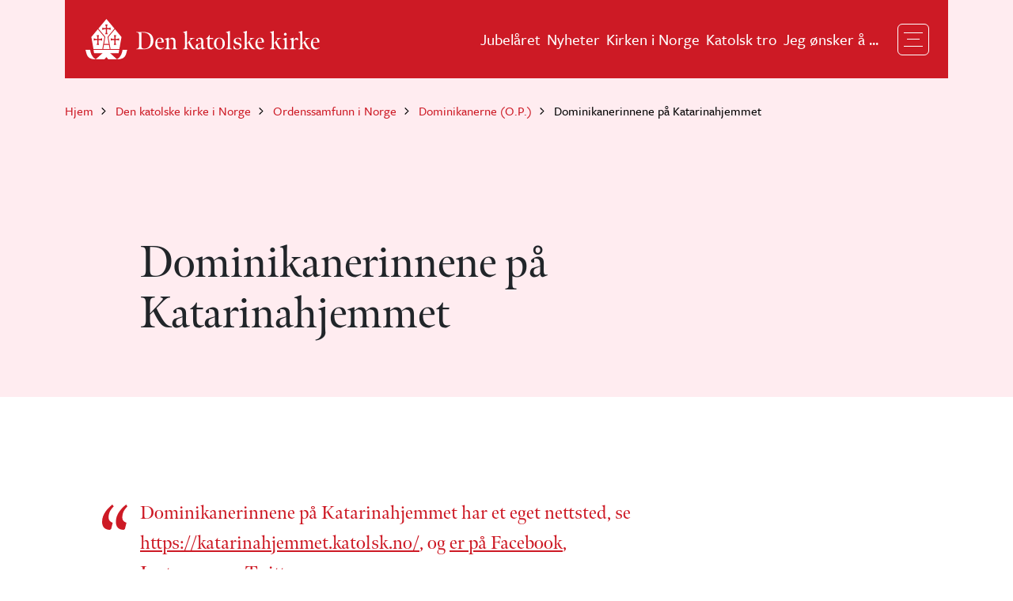

--- FILE ---
content_type: text/html; charset=UTF-8
request_url: https://www.katolsk.no/organisasjon/norge/ordener/op/ndg
body_size: 8067
content:




<html lang="nb" dir="ltr" prefix="og: https://ogp.me/ns#">
<html lang="nb" dir="ltr" prefix="og: https://ogp.me/ns#">
  <head>
    <meta charset="utf-8" />
<script>var _paq = _paq || [];(function(){var u=(("https:" == document.location.protocol) ? "https://matomo.ramsalt.com/" : "http://matomo.ramsalt.com/");_paq.push(["setSiteId", "32"]);_paq.push(["setTrackerUrl", u+"matomo.php"]);if (!window.matomo_search_results_active) {_paq.push(["trackPageView"]);}var d=document,g=d.createElement("script"),s=d.getElementsByTagName("script")[0];g.type="text/javascript";g.defer=true;g.async=true;g.src=u+"matomo.js";s.parentNode.insertBefore(g,s);})();</script>
<meta name="description" content="Dominikanerinnene på Katarinahjemmet har et eget nettsted, se https://katarinahjemmet.katolsk.no/, og er på Facebook, Instagram og Twitter.Dominikanerne i Norden har et eget nettsted, se http://www.opdacia.org/." />
<meta name="abstract" content="Dominikanerinnene på Katarinahjemmet har et eget nettsted, se https://katarinahjemmet.katolsk.no/, og er på Facebook, Instagram og Twitter.Dominikanerne i Norden har et eget nettsted, se http://www.opdacia.org/." />
<meta name="robots" content="index, follow" />
<link rel="canonical" href="https://www.katolsk.no/organisasjon/norge/ordener/op/ndg" />
<link rel="image_src" href="||" />
<meta property="og:site_name" content="Den katolske kirke" />
<meta property="og:url" content="https://www.katolsk.no/organisasjon/norge/ordener/op/ndg" />
<meta property="og:title" content="Dominikanerinnene på Katarinahjemmet" />
<meta property="og:description" content="||Dominikanerinnene på Katarinahjemmet har et eget nettsted, se https://katarinahjemmet.katolsk.no/, og er på Facebook, Instagram og Twitter.Dominikanerne i Norden har et eget nettsted, se http://www.opdacia.org/." />
<meta name="twitter:card" content="summary_large_image" />
<meta name="twitter:title" content="Dominikanerinnene på Katarinahjemmet" />
<meta name="Generator" content="Drupal 10 (https://www.drupal.org)" />
<meta name="MobileOptimized" content="width" />
<meta name="HandheldFriendly" content="true" />
<meta name="viewport" content="width=device-width, initial-scale=1.0" />
<link rel="icon" href="/themes/custom/katolsk/favicon.ico" type="image/vnd.microsoft.icon" />
<link rel="alternate" hreflang="nb" href="https://www.katolsk.no/organisasjon/norge/ordener/op/ndg" />

    <title>Dominikanerinnene på Katarinahjemmet | Den katolske kirke</title>
    <link rel="stylesheet" media="all" href="/sites/default/files/css/css_efxHq-CTnwm9HyFXRqIynvic1t7vie7bKSFsq_xQaqY.css?delta=0&amp;language=nb&amp;theme=katolsk&amp;include=[base64]" />
<link rel="stylesheet" media="all" href="/sites/default/files/css/css_noHzwRqXAbTcuB66dpcBar5MpBWv26eq36kV-N-zDDQ.css?delta=1&amp;language=nb&amp;theme=katolsk&amp;include=[base64]" />
<link rel="stylesheet" media="all" href="https://use.typekit.net/hbv2hrh.css" />

    
  </head>
  <body class="node-110294 node-type--page path-node page-node-type-page">
      <a href="#main-content" class="visually-hidden focusable">
      Hopp til hovedinnhold
    </a>
    
      <div class="dialog-off-canvas-main-canvas" data-off-canvas-main-canvas>
    

<div class="page">
      


<nav class="navbar navbar-expand-xs navbar-dark  position-lg-absolute w-100">
      <div class="container container-lg-break position-realtive">
      <div class="d-flex align-items-center w-100 justify-content-between flex-wrap py-4 px-4 navbar-wrapper">
  
              


  <div class="block block--katolsk-site-branding block--system-branding">

  
    

      
  <a href="/" class="navbar-brand d-flex align-items-center font-family-meno" aria-label="">
            <img src="/themes/custom/katolsk/logo.svg" width="300" height="51" alt="Den katolske kirke logo" class="me-3" />

        
  </a>

  
  </div>


      
            <div class="ms-auto me-3">
          
  <div class="block block--header-main-navigation block--system-menu">

  
    

            
  


  <ul class="nav navbar-nav">
                                          <li class="nav-item d-flex flex-wrap flex-lg-nowrap">
                      <a href="/jubelaret-2025-en-oversikt" class="nav-link" data-drupal-link-system-path="node/113465">Jubelåret</a>
                  </li>
                                      <li class="nav-item d-flex flex-wrap flex-lg-nowrap">
                      <a href="/nyheter" class="nav-link" data-drupal-link-system-path="nyheter">Nyheter</a>
                  </li>
                                      <li class="nav-item d-flex flex-wrap flex-lg-nowrap">
                      <a href="/organisasjon" class="nav-link" data-drupal-link-system-path="node/54585">Kirken i Norge</a>
                  </li>
                                      <li class="nav-item d-flex flex-wrap flex-lg-nowrap">
                      <a href="/tro" class="nav-link" data-drupal-link-system-path="node/54595">Katolsk tro</a>
                  </li>
                                      <li class="nav-item d-flex flex-wrap flex-lg-nowrap">
                      <a href="/organisasjon/norge/info/jeg-onsker-a.." class="nav-link" data-drupal-link-system-path="node/112048">Jeg ønsker å ...</a>
                  </li>
            </ul>

      
  </div>


      </div>
      
  <button class="navbar-toggler" type="button" data-bs-toggle="collapse" data-bs-target=".navbar-collapse" aria-controls="navbar-collapse" aria-expanded="false" aria-label="Toggle navigation">
    <span class="navbar-toggler__item"></span>
    <span class="navbar-toggler__item"></span>
    <span class="navbar-toggler__item"></span>
  </button>

        </div>
    </div>
  
  <div class="collapse navbar-collapse position-fixed closed top-0 w-100">
    <div class="container h-100">
                <div class="ms-auto h-100 d-flex flex-column justify-content-start pb-3">
        <div class="row align-items-center my-2 my-lg-2">
          <div class="col-12 nav-bottom-block">
                          


  <div class="views-exposed-form needs-validation block block--exposed-form-site-search-menu" data-drupal-selector="views-exposed-form-site-search-page-1">

  
    

      

<form action="/sok" method="get" id="views-exposed-form-site-search-page-1" accept-charset="UTF-8" class="form views-exposed-form-site-search-page-1">
  
<div class="js-form-item form-item form-type-textfield js-form-type-textfield form-item-search js-form-item-search form-group">
      <label class="form-label" for="edit-search">Søk</label>
  
  
  
  
  
<input placeholder="Hvor kan jeg døpe barnet mitt?" data-drupal-selector="edit-search" type="text" id="edit-search" name="search" value="" size="30" maxlength="128" class="form-textfield form-control">


  
  
  
  
  </div>
<div data-drupal-selector="edit-actions" class="form-actions js-form-wrapper form-wrapper" id="edit-actions">

<input class="btn btn-primary js-form-submit form-submit btn btn-primary" data-drupal-selector="edit-submit-site-search" type="submit" id="edit-submit-site-search" value="Apply">
</div>


</form>

  
  </div>

                      </div> 
        </div>
          
  <div class="block block--katolsk-main-menu block--system-menu">

  
    

            
  


  <ul class="nav navbar-nav">
                                          <li class="nav-item dropdown d-flex flex-wrap flex-lg-nowrap">
                      <a href="/jubelaret-2025-en-oversikt" class="nav-link d-flex align-items-center justify-content-between position-static w-100" title="Jubelåret">
              Jubelåret
            </a>

            <button type="button" data-bs-toggle="dropdown" aria-expanded="false" class="btn dropdown-toggle border-0 position-absolute d-flex align-items-center justify-content-center">
              <span class="visually-hidden">Toggle Dropdown</span>
            </button>

                          <ul class="dropdown-menu border-0">
                                                                                        <li class="dropdown-item">
                    <a href="/jubelaret-2025-en-oversikt" class="nav-link mb-2" data-drupal-link-system-path="node/113465">Jubelåret 2025 – en oversikt</a>
                                      </li>
                                                                                        <li class="dropdown-item">
                    <a href="/jubelaret-2025-en-oversikt/hvordan-feires-et-jubelar" class="nav-link mb-2" data-drupal-link-system-path="node/113459">Hvordan feires et jubelår?</a>
                                      </li>
                                                                                        <li class="dropdown-item">
                    <a href="/nyheter/2024/12/de-nordiske-biskopenes-hyrdebrev-om-jubelaret-2025" class="nav-link mb-2" data-drupal-link-system-path="node/112780">De nordiske biskopenes hyrdebrev</a>
                                      </li>
                                                                                        <li class="dropdown-item">
                    <a href="/tro/tema/historie/kirkens-hellige-ar-en-historikk" class="nav-link mb-2" data-drupal-link-system-path="node/112746">Kirkens hellige år – en historikk</a>
                                      </li>
                              </ul>
                              </li>
                                      <li class="nav-item dropdown d-flex flex-wrap flex-lg-nowrap">
                      <a href="/nyheter" class="nav-link d-flex align-items-center justify-content-between position-static w-100" title="Nyheter">
              Nyheter
            </a>

            <button type="button" data-bs-toggle="dropdown" aria-expanded="false" class="btn dropdown-toggle border-0 position-absolute d-flex align-items-center justify-content-center">
              <span class="visually-hidden">Toggle Dropdown</span>
            </button>

                          <ul class="dropdown-menu border-0">
                                                                                        <li class="dropdown-item">
                    <a href="https://www.katolsk.no/innenriks" class="nav-link mb-2">Innenriks</a>
                                      </li>
                                                                                        <li class="dropdown-item">
                    <a href="https://www.katolsk.no/utenriks" class="nav-link mb-2">Utenriks</a>
                                      </li>
                                                                                        <li class="dropdown-item">
                    <a href="https://www.katolsk.no/biskop-fredrik-hansen" class="nav-link mb-2">Biskop Fredrik Hansen</a>
                                      </li>
                                                                                        <li class="dropdown-item">
                    <a href="https://www.katolsk.no/pave-leo-xiv" class="nav-link mb-2">Pave Leo XIV</a>
                                      </li>
                                                                                        <li class="dropdown-item">
                    <a href="https://www.katolsk.no/jubelaret-2025" class="nav-link mb-2">Jubelåret 2025</a>
                                      </li>
                                                                                        <li class="dropdown-item">
                    <a href="https://www.katolsk.no/nikea-2025" class="nav-link mb-2">Nikea 2025</a>
                                      </li>
                              </ul>
                              </li>
                                      <li class="nav-item dropdown d-flex flex-wrap flex-lg-nowrap">
                      <a href="/organisasjon" class="nav-link d-flex align-items-center justify-content-between position-static w-100" title="Kirken i Norge">
              Kirken i Norge
            </a>

            <button type="button" data-bs-toggle="dropdown" aria-expanded="false" class="btn dropdown-toggle border-0 position-absolute d-flex align-items-center justify-content-center">
              <span class="visually-hidden">Toggle Dropdown</span>
            </button>

                          <ul class="dropdown-menu border-0">
                                                                                        <li class="dropdown-item">
                    <a href="/organisasjon/okb" title="Oslo katolske bispedømme" class="nav-link mb-2" data-drupal-link-system-path="taxonomy/term/12312943">Oslo katolske bispedømme</a>
                                      </li>
                                                                                        <li class="dropdown-item">
                    <a href="/organisasjon/mn" title="Trondheim stift" class="nav-link mb-2" data-drupal-link-system-path="taxonomy/term/12312945">Trondheim stift</a>
                                      </li>
                                                                                        <li class="dropdown-item">
                    <a href="/organisasjon/nn" title="Tromsø stift" class="nav-link mb-2" data-drupal-link-system-path="taxonomy/term/12312944">Tromsø stift</a>
                                      </li>
                                                                                        <li class="dropdown-item">
                    <a href="/organisasjon/norge/menigheter" title=" Katolske menigheter i Norge" class="nav-link mb-2">Menigheter i Norge</a>
                                      </li>
                                                                                        <li class="dropdown-item">
                    <a href="/organisasjon/messetider-i-norge" class="nav-link mb-2" data-drupal-link-system-path="node/54594">Messetider i Norge</a>
                                      </li>
                                                                                        <li class="dropdown-item">
                    <a href="/biografier/innenriks" class="nav-link mb-2" data-drupal-link-system-path="node/54584">Persongalleri Norge</a>
                                      </li>
                                                                                        <li class="dropdown-item">
                    <a href="https://www.katolsk.no/organisasjon/norge/tidsskrift" class="nav-link mb-2">St. Olav katolsk tidsskrift</a>
                                      </li>
                                                                                        <li class="dropdown-item">
                    <a href="https://www.katolsk.no/organisasjon/okb/katekese" class="nav-link mb-2">Kateketisk senter</a>
                                      </li>
                                                                                        <li class="dropdown-item">
                    <a href="https://www.katolsk.no/organisasjon/okb/tribunalet" class="nav-link mb-2">Tribunalet i OKB</a>
                                      </li>
                                                                                        <li class="dropdown-item">
                    <a href="https://www.katolsk.no/organisasjon/missio" class="nav-link mb-2">Missio Norge</a>
                                      </li>
                                                                                        <li class="dropdown-item">
                    <a href="https://www.nuk.no/" class="nav-link mb-2">Norges Unge Katolikker</a>
                                      </li>
                                                                                        <li class="dropdown-item">
                    <a href="https://www.caritas.no/" class="nav-link mb-2">Caritas Norge</a>
                                      </li>
                                                                                        <li class="dropdown-item">
                    <a href="/organisasjon/ordener" class="nav-link mb-2" data-drupal-link-system-path="node/110244">Ordenssamfunn i Norge</a>
                                      </li>
                                                                                        <li class="dropdown-item">
                    <a href="https://www.katolsk.no/organisasjon/norge/overgrep" class="nav-link mb-2">Varsling av seksuelle overgrep og krenkelser</a>
                                      </li>
                              </ul>
                              </li>
                                      <li class="nav-item dropdown d-flex flex-wrap flex-lg-nowrap">
                      <a href="/tro" class="nav-link d-flex align-items-center justify-content-between position-static w-100" title="Katolsk tro">
              Katolsk tro
            </a>

            <button type="button" data-bs-toggle="dropdown" aria-expanded="false" class="btn dropdown-toggle border-0 position-absolute d-flex align-items-center justify-content-center">
              <span class="visually-hidden">Toggle Dropdown</span>
            </button>

                          <ul class="dropdown-menu border-0">
                                                                                        <li class="dropdown-item">
                    <a href="/tro/kkk" class="nav-link mb-2" data-drupal-link-system-path="node/54582">Den katolske kirkes katekisme</a>
                                      </li>
                                                                                        <li class="dropdown-item">
                    <a href="/dokumenter" class="nav-link mb-2" data-drupal-link-system-path="node/109924">Kirkelige dokumenter</a>
                                      </li>
                                                                                        <li class="dropdown-item">
                    <a href="/tro/tema" class="nav-link mb-2" data-drupal-link-system-path="node/54588">Tema for tema: Artikler</a>
                                      </li>
                                                                                        <li class="dropdown-item">
                    <a href="/tro/faq" class="nav-link mb-2" data-drupal-link-system-path="node/112068">Ofte stilte spørsmål</a>
                                      </li>
                                                                                        <li class="dropdown-item">
                    <a href="/tro/ressurser-til-katekese" class="nav-link mb-2" data-drupal-link-system-path="node/112651">Ressurser til katekese</a>
                                      </li>
                                                                                        <li class="dropdown-item">
                    <a href="/tro/sycamore" class="nav-link mb-2" data-drupal-link-system-path="node/113822">Sycamore: En kursserie i katolsk tro</a>
                                      </li>
                                                                                        <li class="dropdown-item">
                    <a href="/biografier/historisk" class="nav-link mb-2" data-drupal-link-system-path="node/54583">Helgener, salige og andre</a>
                                      </li>
                                                                                        <li class="dropdown-item">
                    <a href="/tro/katolsk-tro-og-kristenliv" class="nav-link mb-2" data-drupal-link-system-path="node/111963">Katolsk tro og kristenliv</a>
                                      </li>
                                                                                        <li class="dropdown-item">
                    <a href="/tro/25-sporsmal-og-svar" class="nav-link mb-2" data-drupal-link-system-path="node/54589">25 spørsmål og svar om katolsk tro</a>
                                      </li>
                                                                                        <li class="dropdown-item">
                    <a href="/tro/for-skoleelever" class="nav-link mb-2" data-drupal-link-system-path="node/110201">Om Den katolske kirke – for skoleelever</a>
                                      </li>
                                                                                        <li class="dropdown-item">
                    <a href="/tro/tema/liturgi/2025" class="nav-link mb-2" data-drupal-link-system-path="node/112734">Liturgisk kalender 2025</a>
                                      </li>
                              </ul>
                              </li>
                                      <li class="nav-item dropdown d-flex flex-wrap flex-lg-nowrap">
                      <a href="/organisasjon/norge/info/jeg-onsker-a.." class="nav-link d-flex align-items-center justify-content-between position-static w-100" title="Jeg ønsker å ...">
              Jeg ønsker å ...
            </a>

            <button type="button" data-bs-toggle="dropdown" aria-expanded="false" class="btn dropdown-toggle border-0 position-absolute d-flex align-items-center justify-content-center">
              <span class="visually-hidden">Toggle Dropdown</span>
            </button>

                          <ul class="dropdown-menu border-0">
                                                                                        <li class="dropdown-item">
                    <a href="/organisasjon/norge/info/jeg-onsker-a.." class="nav-link mb-2" data-drupal-link-system-path="node/112048">Abonnere på St. Olav tidsskrift</a>
                                      </li>
                                                                                        <li class="dropdown-item">
                    <a href="/organisasjon/norge/info/jeg-onsker-a.." class="nav-link mb-2" data-drupal-link-system-path="node/112048">Arrangere begravelse</a>
                                      </li>
                                                                                        <li class="dropdown-item">
                    <a href="/organisasjon/norge/info/jeg-onsker-a.." class="nav-link mb-2" data-drupal-link-system-path="node/112048">Døpe mitt barn</a>
                                      </li>
                                                                                        <li class="dropdown-item">
                    <a href="/organisasjon/norge/info/jeg-onsker-a.." class="nav-link mb-2" data-drupal-link-system-path="node/112048">Forandre adresse</a>
                                      </li>
                                                                                        <li class="dropdown-item">
                    <a href="https://www.katolsk.no/organisasjon/norge/gaver" class="nav-link mb-2">Gi pengegaver til Kirken</a>
                                      </li>
                                                                                        <li class="dropdown-item">
                    <a href="/organisasjon/norge/info/jeg-onsker-a.." class="nav-link mb-2" data-drupal-link-system-path="node/112048">Gifte meg</a>
                                      </li>
                                                                                        <li class="dropdown-item">
                    <a href="/organisasjon/norge/info/jeg-onsker-a.." class="nav-link mb-2" data-drupal-link-system-path="node/112048">Gå i messe</a>
                                      </li>
                                                                                        <li class="dropdown-item">
                    <a href="https://www.katolsk.no/organisasjon/support" class="nav-link mb-2">Kontakte IT-support</a>
                                      </li>
                                                                                        <li class="dropdown-item">
                    <a href="/organisasjon/norge/info/jeg-onsker-a.." class="nav-link mb-2" data-drupal-link-system-path="node/112048">Konvertere / tas opp i Kirken</a>
                                      </li>
                                                                                        <li class="dropdown-item">
                    <a href="/organisasjon/norge/info/jeg-onsker-a.." class="nav-link mb-2" data-drupal-link-system-path="node/112048">Laste ned apper</a>
                                      </li>
                                                                                        <li class="dropdown-item">
                    <a href="/organisasjon/norge/info/jeg-onsker-a.." class="nav-link mb-2" data-drupal-link-system-path="node/112048">Lese St. Olav tidsskrift</a>
                                      </li>
                                                                                        <li class="dropdown-item">
                    <a href="/organisasjon/norge/info/jeg-onsker-a.." class="nav-link mb-2" data-drupal-link-system-path="node/112048">Lære mer om katolsk tro</a>
                                      </li>
                                                                                        <li class="dropdown-item">
                    <a href="/organisasjon/norge/info/jeg-onsker-a.." class="nav-link mb-2" data-drupal-link-system-path="node/112048">Melde meg ut av Kirken</a>
                                      </li>
                                                                                        <li class="dropdown-item">
                    <a href="/organisasjon/norge/info/jeg-onsker-a.." class="nav-link mb-2" data-drupal-link-system-path="node/112048">Registrere meg som katolikk</a>
                                      </li>
                                                                                        <li class="dropdown-item">
                    <a href="https://www.katolsk.no/organisasjon/norge/overgrep" class="nav-link mb-2">Varsle om et mulig overgrep</a>
                                      </li>
                              </ul>
                              </li>
            </ul>

      
  </div>



        <div class="row align-items-center mb-2 mt-4">
          <div class="col-lg-6 ps-lg-6 nav-bottom-block d-none d-lg-flex justify-content-end ms-auto">
            <div  class="social-media social-media-horizontal d-flex align-items-center justify-content-end d-print-none"><div class="fs-xl text-white social-media-title ">
      Følg oss på sosiale medier
    </div><div class="row "><div class="col-12 d-flex align-items-center"><a class="social-media__item social-media__item-facebook me-3 rounded-circle d-flex align-items-center justify-content-center" href="https://www.facebook.com/katolsk.no"
          target="_blank" rel="noopener" aria-label="Følg oss på Facebook"><div aria-hidden="true" class="social-media__icon"><svg xmlns="http://www.w3.org/2000/svg" width="24" height="24" viewBox="0 0 24 24"><path fill="#ffffff" d="M14.925 5.737h1.762v-2.98a24.477 24.477 0 0 0-2.568-.132c-2.55 0-4.294 1.556-4.294 4.406v2.457H6.947v3.337h2.878v8.55h3.45v-8.55h2.869l.43-3.337h-3.3V7.359c0-.984.263-1.622 1.65-1.622Z"/></svg></div></a><a class="social-media__item social-media__item-twitter me-3 rounded-circle d-flex align-items-center justify-content-center"
          href="https://twitter.com/katolsk"
          target="_blank" rel="noopener" aria-label="Følg oss på X"><div aria-hidden="true" class="social-media__icon"><svg viewBox="0 0 24 24" aria-hidden="true"><g><path fill="#ffffff" d="M18.244 2.25h3.308l-7.227 8.26 8.502 11.24H16.17l-5.214-6.817L4.99 21.75H1.68l7.73-8.835L1.254 2.25H8.08l4.713 6.231zm-1.161 17.52h1.833L7.084 4.126H5.117z"></path></g></svg></div></a><a class="social-media__item social-media__item-instagram me-3 rounded-circle d-flex align-items-center justify-content-center"
          href="https://www.instagram.com/katolsk/"
          target="_blank" rel="noopener" aria-label="Follow us on Instagram"><div aria-hidden="true" class="social-media__icon"><svg xmlns="http://www.w3.org/2000/svg" width="24" height="24" viewBox="0 0 24 24"><path fill="#fff" d="M7.263 0C3.263 0 0 3.263 0 7.263v9.474C0 20.737 3.263 24 7.263 24h9.474c4 0 7.263-3.263 7.263-7.263V7.263C24 3.263 20.737 0 16.737 0Zm0 1.895h9.474a5.355 5.355 0 0 1 5.368 5.368v9.474a5.355 5.355 0 0 1-5.368 5.368H7.263a5.354 5.354 0 0 1-5.368-5.368V7.263a5.354 5.354 0 0 1 5.368-5.368Zm11.053 2.526a1.263 1.263 0 1 0-.057 2.526 1.263 1.263 0 0 0 .057-2.526ZM12 5.684c-3.477 0-6.316 2.84-6.316 6.316 0 3.477 2.84 6.316 6.316 6.316 3.477 0 6.316-2.839 6.316-6.316S15.477 5.684 12 5.684Zm0 1.895A4.407 4.407 0 0 1 16.421 12a4.407 4.407 0 0 1-4.42 4.421 4.407 4.407 0 0 1-4.422-4.42A4.407 4.407 0 0 1 12 7.578Z"/></svg></div></a></div></div></div>          </div> 
        </div>
      </div>
          </div>
  </div>
</nav>  
     
      
     
              




<header class="page__header bg-red-light pb-6">
      <div class="container">
  
      
      
    
    
      


  <div class="block block--katolsk-breadcrumbs">

  
    

      
  <nav aria-label="breadcrumb" class="">
    <ol class="breadcrumb">
              <li class="breadcrumb-item ">
                      <a href="/" class="text-red">Hjem</a>
                  </li>
              <li class="breadcrumb-item ">
                      <a href="/organisasjon" class="text-red">Den katolske kirke i Norge</a>
                  </li>
              <li class="breadcrumb-item ">
                      <a href="/organisasjon/ordener" class="text-red">Ordenssamfunn i Norge</a>
                  </li>
              <li class="breadcrumb-item ">
                      <a href="/organisasjon/norge/ordener/op" class="text-red">Dominikanerne (O.P.)</a>
                  </li>
              <li class="breadcrumb-item active">
                      Dominikanerinnene på Katarinahjemmet
                  </li>
          </ol>
  </nav>

  
  </div>


    
        



<div  class="row">

      <div class="col-lg-1"></div>
  
  <div  class="col-lg-7 me-auto">
        
          
            
                          


  


  <h1  class="page-title font-family-meno">
                  Dominikanerinnene på Katarinahjemmet
            </h1>

                      
                                    <div class="page__content-top">
                <div class="row">            
                    
   
    <div class="region region--content_top  ">
    
    
      <div data-drupal-messages-fallback class="hidden"></div>


    
   
    </div>
                  </div>
              </div>
                                      
                                </div>

  </div>          </div>
  </header>        
  <main class="pt-2">
    <a id="main-content" tabindex="-1"></a>                  
<div class="page__content pt-2  ">
      <div class="container ">
  
    
    
    
    
      
  <div class="block block--katolsk-content block--system-main">

  
    

            




<article class="node node--full page page--full node--page--full">
  
  

      



<div  class="row pb-5 pt-5 pt-lg-6 mt-lg-3">

      <div class="col-lg-1"></div>
  
  <div  class="col-lg-7 me-auto">
    
        
            <div class="field field--name-body field--type-text-with-summary field--label-hidden field__item"><blockquote><p>Dominikanerinnene på Katarinahjemmet har et eget nettsted, se <a href="https://katarinahjemmet.katolsk.no/" title="Katarinahjemmet">https://katarinahjemmet.katolsk.no/</a>, og <a href="https://www.facebook.com/katarinahjemmet/">er på Facebook</a>, <a href="https://www.instagram.com/katarinahjemmet/">Instagram </a>og <a href="https://twitter.com/Katarinahjemmet">Twitter</a>.<br>Dominikanerne i Norden har et eget nettsted, se <a href="http://www.opdacia.org/">http://www.opdacia.org/</a>.<br>Se også <a href="https://www.crsdop.org/" title="CRSD"><em>Congrégation Romaine De Saint Dominique</em></a><em> (CRSD)</em></p></blockquote><h2>Dominikanerinnene</h2><hr><h3>Katarinahjemmet</h3><p>Grunnlagt 1928. Tilhørte kongregasjonen <em>Notre-Dame de Grâce</em> inntil <a href="/nyheter/2022/09/endringer-hos-sostrene-pa-katarinahjemmet-en-ny-og-frigjorende-struktur" title="Endringer hos søstrene på Katarinahjemmet">8. august 2022</a>, da de ble fusjonert med <a href="https://www.crsdop.org/" title="CRSD"><em>Congrégation Romaine De Saint Dominique</em></a> (CRSD).</p><p><span alt="Epost" title="Epost">📧</span> <a href="mailto:sta.katarina@op.katolsk.no">sta.katarina@op.katolsk.no</a><br><span alt="Adresse" title="Adresse">🖃</span> Sta. Katarinahjemmet, Gjørstadsgate 9, 0367 Oslo<span alt="Telefon" title="Telefon">🕾</span>23 21 54 10, bankkonto 6029.05.03623, Vipps: 136400 <em>(klosteret)</em>, 720997 <em>(byggefondet)</em><br><a href="/organisasjon/norge/ordener/op/ndg/liturgi">Messetider</a>. <a href="/organisasjon/norge/ordener/op/ndg/navneliste">Navneliste</a>.</p><p>Priorinne: Sr. <a href="/biografier/innenriks/ebnilsen">Else-Britt Nilsen</a> OP (fra 17. desember 2022)</p><p>Konventssekretær: Sr. <a href="/biografier/innenriks/aroer">Ane-Elisabet Røer</a> OP</p></div>
      
                </div>

  </div>  </article>

      
  </div>


    
    
      </div>
  </div>
            </main>

      
          


<footer class="page__footer bg-red py-5 text-light">
      <div class="container">
  
    
      
   
    <div class="region region--footer  ">
    
    
      


  <div class="block block--footer-site-branding block--system-branding">

  
    

      
  <a href="/" class="navbar-brand d-flex align-items-center font-family-meno" aria-label="">
            <img src="/themes/custom/katolsk/logo.svg" width="300" height="51" alt="Den katolske kirke logo" class="me-3" />

        
  </a>

  
  </div>

  <div class="block block--footer-menu block--system-menu">

  
    

            

  


  <ul class="nav nav--footer row">
                                          <li class="nav-item col-md-6">
                      <a href="/kontakt-oss" class="nav-link text-white p-0 fs-xl" data-drupal-link-system-path="node/54586">Kontakt oss</a>
                  </li>
                                      <li class="nav-item col-md-6">
                      <a href="/presse" class="nav-link text-white p-0 fs-xl" data-drupal-link-system-path="node/54593">Mediekontakt</a>
                  </li>
                                      <li class="nav-item col-md-6">
                      <a href="/organisasjon/okb/pve" title="Våre personvernerklæringer" class="nav-link text-white p-0 fs-xl" data-drupal-link-system-path="node/111387">Personvernerklæring</a>
                  </li>
                                      <li class="nav-item col-md-6">
                      <a href="/organisasjon/norge/gaver" title="Gi gaver til Kirken!" class="nav-link text-white p-0 fs-xl" data-drupal-link-system-path="node/110111">Gi en gave</a>
                  </li>
                                      <li class="nav-item col-md-6">
                      <a href="/organisasjon/okb/medlem/medlemsskap" title="Registrer deg i Kirkens medlemsregister" class="nav-link text-white p-0 fs-xl" data-drupal-link-system-path="node/114891">Medlemskap</a>
                  </li>
            </ul>


      
  </div>


    
   
    </div>
      <div class="row flex-column-reverse flex-md-row align-items-end">
      <div class="col-md-6 text-white fs-base mt-4 mt-md-0">

        <div class="fs-xl mb-5">
          Ansvarlig redaktør: Hans Rossiné
        </div>

        © 2026 Den katolske kirke
      </div>
      <div class="col-md-6">
        <div  class="social-media d-flex flex-column justify-content-end d-print-none"><div class="fs-xl text-white social-media-title mb-3">
      Følg oss på sosiale medier
    </div><div class="row pt-2"><div class="col-6 d-flex align-items-center"><a class="social-media__item social-media__item-facebook me-3 rounded-circle d-flex align-items-center justify-content-center" href="https://www.facebook.com/katolsk.no"
          target="_blank" rel="noopener" aria-label="Følg oss på Facebook"><div aria-hidden="true" class="social-media__icon"><svg xmlns="http://www.w3.org/2000/svg" width="24" height="24" viewBox="0 0 24 24"><path fill="#ffffff" d="M14.925 5.737h1.762v-2.98a24.477 24.477 0 0 0-2.568-.132c-2.55 0-4.294 1.556-4.294 4.406v2.457H6.947v3.337h2.878v8.55h3.45v-8.55h2.869l.43-3.337h-3.3V7.359c0-.984.263-1.622 1.65-1.622Z"/></svg></div></a><a class="social-media__item social-media__item-twitter me-3 rounded-circle d-flex align-items-center justify-content-center"
          href="https://twitter.com/katolsk"
          target="_blank" rel="noopener" aria-label="Følg oss på X"><div aria-hidden="true" class="social-media__icon"><svg viewBox="0 0 24 24" aria-hidden="true"><g><path fill="#ffffff" d="M18.244 2.25h3.308l-7.227 8.26 8.502 11.24H16.17l-5.214-6.817L4.99 21.75H1.68l7.73-8.835L1.254 2.25H8.08l4.713 6.231zm-1.161 17.52h1.833L7.084 4.126H5.117z"></path></g></svg></div></a><a class="social-media__item social-media__item-instagram me-3 rounded-circle d-flex align-items-center justify-content-center"
          href="https://www.instagram.com/katolsk/"
          target="_blank" rel="noopener" aria-label="Follow us on Instagram"><div aria-hidden="true" class="social-media__icon"><svg xmlns="http://www.w3.org/2000/svg" width="24" height="24" viewBox="0 0 24 24"><path fill="#fff" d="M7.263 0C3.263 0 0 3.263 0 7.263v9.474C0 20.737 3.263 24 7.263 24h9.474c4 0 7.263-3.263 7.263-7.263V7.263C24 3.263 20.737 0 16.737 0Zm0 1.895h9.474a5.355 5.355 0 0 1 5.368 5.368v9.474a5.355 5.355 0 0 1-5.368 5.368H7.263a5.354 5.354 0 0 1-5.368-5.368V7.263a5.354 5.354 0 0 1 5.368-5.368Zm11.053 2.526a1.263 1.263 0 1 0-.057 2.526 1.263 1.263 0 0 0 .057-2.526ZM12 5.684c-3.477 0-6.316 2.84-6.316 6.316 0 3.477 2.84 6.316 6.316 6.316 3.477 0 6.316-2.839 6.316-6.316S15.477 5.684 12 5.684Zm0 1.895A4.407 4.407 0 0 1 16.421 12a4.407 4.407 0 0 1-4.42 4.421 4.407 4.407 0 0 1-4.422-4.42A4.407 4.407 0 0 1 12 7.578Z"/></svg></div></a></div><div class="col-6"><a href="/organisasjon/norge/varsling" class="ms-auto btn btn-outline-light fs-xl">Varsling</a></div></div></div>      </div>
    </div>
  
      </div>
  </footer>      </div>


  </div>

    
    <script type="application/json" data-drupal-selector="drupal-settings-json">{"path":{"baseUrl":"\/","pathPrefix":"","currentPath":"node\/110294","currentPathIsAdmin":false,"isFront":false,"currentLanguage":"nb","themeUrl":"themes\/custom\/katolsk"},"pluralDelimiter":"\u0003","suppressDeprecationErrors":true,"matomo":{"disableCookies":false,"trackMailto":false},"ckeditorFactbox":{"factboxStyle":{"collapseAll":null,"keepRowsOpen":null,"animateFactboxOpenAndClose":1,"openTabsWithHash":1}},"ajaxTrustedUrl":{"\/sok":true},"user":{"uid":0,"permissionsHash":"110698ba0fa9f4b718b72c6f90c77a2568b8561d0ef96a7f4f26f5e4b094018b"}}</script>
<script src="/sites/default/files/js/js_Ee9jlF80pbTRELsEkfSypwrUxP3Csi0yS-CO_4jRcME.js?scope=footer&amp;delta=0&amp;language=nb&amp;theme=katolsk&amp;include=eJw9x0sKgDAMBcALFXOk0k8CkqYP0iz09gpKV8M05X4GPEtpUXHR7yGOGTx70hIYS6kONN0TuO2suAcne2egjwcJOCKh"></script>
<script src="/modules/custom/ckeditor_factbox/js/factbox.frontend.js?t8bhr4"></script>
<script src="/sites/default/files/js/js_z1kSIF-iGrN9kwYEliPSSM4BmEByI-_Qpr03P23kdUA.js?scope=footer&amp;delta=2&amp;language=nb&amp;theme=katolsk&amp;include=eJw9x0sKgDAMBcALFXOk0k8CkqYP0iz09gpKV8M05X4GPEtpUXHR7yGOGTx70hIYS6kONN0TuO2suAcne2egjwcJOCKh"></script>

  </body>
</html>


--- FILE ---
content_type: text/css
request_url: https://www.katolsk.no/sites/default/files/css/css_noHzwRqXAbTcuB66dpcBar5MpBWv26eq36kV-N-zDDQ.css?delta=1&language=nb&theme=katolsk&include=eJxlj1sOxCAIRTdU65IaVGyNDxqkk3H303lE28wX95wAARvRBSFePFgx9NS_OnumIljcFEEo1ahNIhsHMYKzfGTTlSfOHQo8rtkADySHN1BqhxWVP1Lq_m1uoDyRIN_ddh5xcZVsgKTy-RIMKS2NVdJ2jEGmb-vyaV1SKLHqfzXLhhmn2qpg1gYqTuc8rRx80z29ABR6fWg
body_size: 75283
content:
/* @license GPL-2.0-or-later https://www.drupal.org/licensing/faq */
@media (max-width:1199.98px){.block--header-main-navigation{display:none}}.block--header-main-navigation .nav.navbar-nav{display:flex;flex-direction:row!important}.block--header-main-navigation .nav-item{font-size:1.25rem;margin-right:1.25rem;transition:opacity .25s linear}@media (max-width:1399.98px){.block--header-main-navigation .nav-item{margin-right:.5rem}}body.navbar--open .block--header-main-navigation .nav-item{opacity:0}.block--header-main-navigation .nav-link:hover{color:#fff}@media (max-width:575.98px){.block--katolsk-site-branding .navbar-brand{font-size:1.25rem!important}.block--katolsk-site-branding .navbar-brand img{height:auto;width:200px}}.block--katolsk-main-menu{margin-bottom:auto}@media (min-width:768px){.block--katolsk-main-menu{margin-top:5vh}}.block--katolsk-main-menu .nav{--katolsk-main-menu-first-level-width:230px}.block--katolsk-main-menu .nav.navbar-nav{position:relative}.block--katolsk-main-menu .nav.navbar-nav>li.nav-item{font-size:rfs(1.375rem)}@media (min-width:768px){.block--katolsk-main-menu .nav.navbar-nav>li.nav-item{width:var(--katolsk-main-menu-first-level-width)}}.block--katolsk-main-menu .nav-item.dropdown{position:static}.block--katolsk-main-menu .nav .dropdown-menu{background-color:transparent;margin:0;padding:0}@media (min-width:768px){.block--katolsk-main-menu .nav .dropdown-menu{-webkit-column-count:2;-moz-column-count:2;column-count:2;left:calc(var(--katolsk-main-menu-first-level-width) + 2rem);position:absolute;top:0;width:calc(100% - var(--katolsk-main-menu-first-level-width) - 2rem)}}@media (min-width:992px){.block--katolsk-main-menu .nav .dropdown-menu{-webkit-column-count:3;-moz-column-count:3;column-count:3}}.block--katolsk-main-menu .nav .dropdown-item{color:#fff;font-size:1rem}@media (max-width:767.98px){.block--katolsk-main-menu .nav .dropdown-item{margin-bottom:.6125rem;padding:0}}.block--katolsk-main-menu .nav .dropdown-item a{align-items:center;display:flex;padding:0;white-space:break-spaces}.block--katolsk-main-menu .nav .dropdown-item a:before{background-color:transparent;background-image:url(/themes/custom/katolsk/build/assets/icons/icon-chevron-right.svg);background-position:50%;background-repeat:no-repeat;background-size:contain;content:"";height:12px;margin-right:.5rem;transition:all .25s ease-in-out;width:12px}.block--katolsk-main-menu .nav .dropdown-item a:hover{color:#fff;text-decoration:underline}.block--katolsk-main-menu .nav .dropdown-item a:hover:before{margin-right:.25rem;padding-left:.5rem}.block--katolsk-main-menu .nav .dropdown-item:hover{background-color:transparent}.block--icons-section{margin-left:15px;margin-right:15px}@media (min-width:768px){.block--icons-section{margin-bottom:var(--bs-gutter-x);margin-left:0;margin-right:0;margin-top:var(--bs-gutter-x)}}.block--icons-section .field--name-field-media-image{align-items:center;display:flex;height:132px;justify-content:center}.block--icons-section .field--name-field-sections{--bs-gutter-x:1.5rem;--bs-gutter-y:0;display:flex;flex-wrap:wrap;margin-left:calc(var(--bs-gutter-x)*-.5);margin-right:calc(var(--bs-gutter-x)*-.5);margin-top:calc(var(--bs-gutter-y)*-1)}.block--icons-section .field--name-field-sections>div.field__item{border-bottom:1px solid #e1d3c1;flex-shrink:0;flex:0 0 auto;margin-top:var(--bs-gutter-y);max-width:100%;padding:2rem 0;transition:all .6s cubic-bezier(.25,.75,.75,1);width:100%}@media (max-width:767.98px){.block--icons-section .field--name-field-sections>div.field__item:last-of-type{border-bottom:0}}@media (min-width:768px){.block--icons-section .field--name-field-sections>div.field__item{border-bottom:none;border-radius:.5rem;flex:0 0 auto;text-align:center;width:50%}}@media (min-width:992px){.block--icons-section .field--name-field-sections>div.field__item{flex:0 0 auto;width:25%}}.block--icons-section .field--name-field-sections>div.field__item img{max-height:110px;min-width:90px;transition:all .6s cubic-bezier(.25,.75,.75,1)}.block--icons-section .field--name-field-sections>div.field__item:hover{background-color:#fffcf9}.block--icons-section .field--name-field-sections>div.field__item:hover img{-webkit-transform:scale(1.05);transform:scale(1.05)}.block--exposed-form-site-search-menu form{margin-bottom:0}.block--footer-site-branding{color:#fff;flex-shrink:0;flex:0 0 auto;margin-bottom:var(--bs-gutter-x);margin-top:var(--bs-gutter-y);max-width:100%;padding-left:calc(var(--bs-gutter-x)*.5);padding-right:calc(var(--bs-gutter-x)*.5);width:100%}@media (min-width:992px){.block--footer-site-branding{flex:0 0 auto;margin-bottom:0;width:50%}}.block--footer-menu{flex-shrink:0;flex:0 0 auto;margin-bottom:var(--bs-gutter-x);margin-top:var(--bs-gutter-y);max-width:100%;padding-left:calc(var(--bs-gutter-x)*.5);padding-right:calc(var(--bs-gutter-x)*.5);width:100%}@media (min-width:992px){.block--footer-menu{flex:0 0 auto;margin-bottom:0;width:50%}.block--exposed-form-saints-search-block-main-search form,.block--katolsk-katolskekatekismesectionsearch form,.block--views-block--katekisme-word-search-block-main-search form{max-width:550px}.block--facet-articles-tags-news-search,.block--facet-filter-by-date-news-search,.block--katolsk-views-block--employees-search-block-search-inactive,.block--katolsk-views-block-international-people-main-search,.block--views-block--employees-search-block-main-search{flex:0 0 auto;margin-left:auto;width:91.66666667%}.block--exposed-form-employees-search-block-main-search form,.block--exposed-form-employees-search-block-search-inactive form,.block--katolsk-exposed-form-international-people-search form{max-width:550px}.block--exposed-form-articles-search-block-main-search{flex:0 0 auto;margin-left:auto;width:91.66666667%}.block--exposed-form-articles-search-block-main-search form{max-width:550px}.block--views-block--article-search--block-main-search,.block--views-block--articles-search-block-main-search{flex:0 0 auto;margin-left:auto;width:91.66666667%}}.block--views-block--tags-block-promoted-to-news-page{background-color:#f8f8f8;margin-bottom:calc(var(--bs-gutter-x)*2);padding:2rem}.block-facet--checkbox,.block-facet--glossaryaz{border-bottom:1px solid #e1d3c1}.block-facet--glossaryaz{border-top:1px solid #e1d3c1}.block-facet--glossaryaz ul:not(.contextual-links){display:flex;flex-wrap:wrap;list-style:none;margin-bottom:0;margin-top:2.5rem;padding:0}.block-facet--glossaryaz ul:not(.contextual-links) li{font-size:1.5rem;margin-bottom:1rem;margin-right:.9rem}.block-facet--glossaryaz ul:not(.contextual-links) li.no-results{align-items:center;background-color:#ececec;border:1px solid #dddcdc;border-radius:.25rem;color:#9a9a9a;display:inline-flex;height:48px;justify-content:center;transition:all .25s ease-in-out;width:48px}.block-facet--glossaryaz ul:not(.contextual-links) li a{align-items:center;background-color:var(--katolsk-accent-color-light);border:1px solid var(--katolsk-accent-border-color-light);border-radius:.25rem;color:var(--katolsk-accent-color);display:inline-flex;height:48px;justify-content:center;transition:all .25s ease-in-out;width:48px}.block-facet--glossaryaz ul:not(.contextual-links) li a:hover{background-color:var(--katolsk-accent-color);color:#fff}.block-facet--glossaryaz ul:not(.contextual-links) li a.is-active{background-color:var(--katolsk-accent-color);border-color:var(--katolsk-accent-color);color:#fff}.block--exposed-form-location-block-map .form-item-location-center-geocoder-geolocation-geocoder-address,.block-facet--glossaryaz ul:not(.contextual-links) li:last-child.no-results{display:none}.block--type-promotion-block{background-color:#ffecf0;margin-bottom:2rem;margin-top:2rem;transition:all .25s ease-in-out}.block--type-promotion-block.block--promotion-on-news-page{background-color:#fff7dc}@media (min-width:992px){.block--type-promotion-block{margin-bottom:4rem;margin-top:4rem}.block--type-promotion-block .linked-image{width:50%}.page--search .block--type-promotion-block .linked-image{width:30%}}.block--type-promotion-block .field--name-field-image{max-height:280px;overflow:hidden}@media (min-width:576px){.block--type-promotion-block .field--name-field-image{max-height:350px}}@media (min-width:768px){.block--type-promotion-block .field--name-field-image{max-height:400px}}@media (min-width:992px){.block--type-promotion-block .field--name-field-image{max-height:500px;width:50%}.page--search .block--type-promotion-block .field--name-field-image{width:30%}}.block--type-promotion-block .field--name-field-image .media--type-image,.block--type-promotion-block .field--name-field-image .media--type-image .field,.block--type-promotion-block .field--name-field-image .media--type-image .field__item{height:100%}.block--type-promotion-block .field--name-field-image img{background-position:50%;height:100%;-o-object-fit:cover;object-fit:cover;transition:all .25s ease-in-out;width:100%}.block--type-promotion-block .field--name-body{padding:3rem 1rem}@media (min-width:992px){.block--type-promotion-block .field--name-body{padding-bottom:4rem;padding-top:5rem;width:50%}.page--search .block--type-promotion-block .field--name-body{width:70%}.page--search .block--type-promotion-block .field--name-body h3{font-size:2rem}}.block--type-promotion-block .field--name-body p{font-size:1.25rem}.block--type-promotion-block .field--name-body a{color:#cd1a25}.block--type-promotion-block .field--name-body a:hover{text-decoration:underline}.block--type-promotion-block:hover{background-color:#fff}.block--type-promotion-block:hover.block--promotion-on-news-page{background-color:#fffdf6}.block--type-promotion-block:hover img{-webkit-transform:scale(1.01);transform:scale(1.01)}.block--exposed-form-site-search-front-page{margin-top:calc(-1.9375rem - 8.25vw);position:relative;z-index:9}@media (min-width:1200px){.block--exposed-form-site-search-front-page{margin-top:-8.125rem}}@media (max-width:991.98px){.block--exposed-form-site-search-front-page{margin-top:0}}.block--exposed-form-site-search-front-page .content-wrapper{max-width:616px;padding:calc(1.45rem + 2.4vw) calc(1.55rem + 3.6vw) calc(1.475rem + 2.7vw);width:100%}@media (min-width:1200px){.block--exposed-form-site-search-front-page .content-wrapper{padding-bottom:3.5rem;padding-left:4.25rem;padding-right:4.25rem;padding-top:3.25rem}}.block--exposed-form-site-search-front-page .content-wrapper h3{margin-bottom:calc(1.365rem + 1.38vw)}@media (min-width:1200px){.block--exposed-form-site-search-front-page .content-wrapper h3{margin-bottom:2.4rem}}@media (max-width:767.98px){.block--exposed-form-site-search-front-page .content-wrapper h3{margin-bottom:calc(1.325rem + .9vw)}}@media (max-width:767.98px) and (min-width:1200px){.block--exposed-form-site-search-front-page .content-wrapper h3{margin-bottom:2rem}}@media (max-width:991.98px){.block--exposed-form-site-search-front-page .content-wrapper{max-width:unset;padding:calc(1.375rem + 1.5vw) calc(1.45rem + 2.4vw)}}@media (max-width:991.98px) and (min-width:1200px){.block--exposed-form-site-search-front-page .content-wrapper{padding-bottom:2.5rem;padding-left:3.25rem;padding-right:3.25rem;padding-top:2.5rem}}@media (min-width:768px){.block--exposed-form-site-search-front-page .content-wrapper{border-radius:.5rem}}.block--type-hero-block .field--name-field-image img{width:100%}.block--views-block--site-settings-block-other-media .block--title,.block--views-block--site-settings-katolsk-block-other-media .block--title{border-bottom:1px solid #e1d3c1;margin-bottom:1rem;padding-bottom:1rem}.block--news-archive-active-facets{margin-bottom:calc(1.525rem + 3.3vw)}@media (min-width:1200px){.block--news-archive-active-facets{margin-bottom:4rem}}@media (min-width:992px){.block--news-archive-active-facets{flex:0 0 auto;margin-left:auto;width:91.66666667%}}.block--news-archive-active-facets .facet-summary-item--facet{background-color:#f8f8f8!important;border-color:#e1e1e1!important}.block--news-archive-active-facets .facet-summary-item--facet:hover{background-color:#ececec!important}.block--news-archive-active-facets .facet-summary-item--facet a{align-items:center;display:inline-flex;flex-direction:row-reverse}.block--news-archive-active-facets .facet-summary-item--facet .facet-item__status{background-color:transparent;background-image:url(/themes/custom/katolsk/build/assets/icons/icon-close.svg);background-position:50%;background-repeat:no-repeat;background-size:contain;height:14px;margin-left:14px;text-indent:-9999px;width:14px}.block--mass-time-active-facets{margin-bottom:calc(1.525rem + 3.3vw)}@media (min-width:1200px){.block--mass-time-active-facets{margin-bottom:4rem}}.block--mass-time-active-facets>div{align-items:flex-start;display:flex;flex-direction:column}@media (max-width:991.98px){.block--mass-time-active-facets>div{display:block}}.block--mass-time-active-facets .facet-summary-item--facet{background-color:#f8f8f8!important;border-color:#e1e1e1!important;margin-bottom:1rem}.block--mass-time-active-facets .facet-summary-item--facet:hover{background-color:#ececec!important}.block--mass-time-active-facets .facet-summary-item--facet a{align-items:center;display:inline-flex;flex-direction:row-reverse}.block--mass-time-active-facets .facet-summary-item--facet .facet-item__status{background-color:transparent;background-image:url(/themes/custom/katolsk/build/assets/icons/icon-close.svg);background-position:50%;background-repeat:no-repeat;background-size:contain;height:14px;margin-left:14px;text-indent:-9999px;width:14px}.block--views-block--tags-block-promoted-to-front-page{flex-shrink:0;flex:0 0 auto;margin-bottom:calc(var(--bs-gutter-x)*3);margin-top:calc(var(--bs-gutter-x)*3);max-width:100%;padding-left:calc(var(--bs-gutter-x)*.5);padding-right:calc(var(--bs-gutter-x)*.5);width:100%}@media (min-width:992px){.block--views-block--tags-block-promoted-to-front-page{flex:0 0 auto;margin-bottom:0;margin-top:0;width:50%}}.block--katolsk-views-block--articles-block-announcement-front{flex-shrink:0;flex:0 0 auto;margin-bottom:calc(var(--bs-gutter-x)*3);margin-top:calc(var(--bs-gutter-x)*3);max-width:100%;padding-left:calc(var(--bs-gutter-x)*.5);padding-right:calc(var(--bs-gutter-x)*.5);width:100%}@media (min-width:992px){.block--katolsk-views-block--articles-block-announcement-front{flex:0 0 auto;margin-bottom:0;margin-top:0;width:50%}}.block--views-block--site-settings-block-other-media,.block--views-block--site-settings-katolsk-block-other-media{flex-shrink:0;flex:0 0 auto;margin-bottom:var(--bs-gutter-x);margin-top:var(--bs-gutter-y);max-width:100%;padding-left:calc(var(--bs-gutter-x)*.5);padding-right:calc(var(--bs-gutter-x)*.5);width:100%}@media (min-width:992px){.block--views-block--site-settings-block-other-media,.block--views-block--site-settings-katolsk-block-other-media{flex:0 0 auto;margin-bottom:0;width:50%}}.block--katolsk-shortcuts .toolbar-menu{display:flex;flex-direction:column}@media (max-width:991.98px){.block--katolsk-shortcuts .toolbar-menu{padding:1.5rem 0}}.block--katolsk-shortcuts .toolbar-menu .nav-item a{color:#cd1a25;font-size:1.25rem;margin-bottom:.5rem}.block--katolsk-user-login>ul{display:none}.facets-widget-checkbox .facet-item{align-items:center;display:flex}.facets-widget-checkbox .facet-item label{padding-left:1rem}.facets-widget-checkbox .facet-item:hover input[type=checkbox]{border-color:#cd1a25;border-width:4px;padding:6px}.facets-widget-checkbox ul{list-style:none;padding-left:.3125rem}.facets-widget-checkbox ul li:not(:last-child){margin-bottom:.5rem}.facets-widget-checkbox .facet-item__count{margin-left:.3125rem}
.breadcrumb-item+.breadcrumb-item:before{background-color:transparent;background-image:url(/themes/custom/katolsk/build/assets/icons/icon-arrow-right.svg);background-position:50%;background-position:0;background-repeat:no-repeat;background-size:contain;background-size:7px}
.btn,.node-mass-times-inline-edit-form .form-actions .button--danger,.node-mass-times-inline-edit-form .manage-instances,.smart-date-override-form a.button--primary,.smart-date-override-form a[data-drupal-selector=edit-ajaxcancel],.smart-date-override-form a[data-drupal-selector=edit-cancel],.smart-date-override-form input[data-drupal-selector=edit-submit],.smart-date-recur-delete-override-ajaxform a.button--primary,.smart-date-recur-delete-override-ajaxform a[data-drupal-selector=edit-ajaxcancel],.smart-date-recur-delete-override-ajaxform a[data-drupal-selector=edit-cancel],.smart-date-recur-delete-override-ajaxform input[data-drupal-selector=edit-submit],.smart-date-recur-remove-form a.button--primary,.smart-date-recur-remove-form a[data-drupal-selector=edit-ajaxcancel],.smart-date-recur-remove-form a[data-drupal-selector=edit-cancel],.smart-date-recur-remove-form input[data-drupal-selector=edit-submit]{--bs-btn-padding-x:0.75rem;--bs-btn-padding-y:0.375rem;--bs-btn-font-family:;--bs-btn-font-size:1.25rem;--bs-btn-font-weight:500;--bs-btn-line-height:1.6;--bs-btn-color:#212529;--bs-btn-bg:transparent;--bs-btn-border-width:1px;--bs-btn-border-color:transparent;--bs-btn-border-radius:0.375rem;--bs-btn-hover-border-color:transparent;--bs-btn-box-shadow:inset 0 1px 0 hsla(0,0%,100%,.15),0 1px 1px rgba(0,0,0,.075);--bs-btn-disabled-opacity:0.65;--bs-btn-focus-box-shadow:0 0 0 0.25rem rgba(var(--bs-btn-focus-shadow-rgb),.5);background-color:var(--bs-btn-bg);border:var(--bs-btn-border-width) solid var(--bs-btn-border-color);border-radius:var(--bs-btn-border-radius);color:var(--bs-btn-color);cursor:pointer;display:inline-block;font-family:var(--bs-btn-font-family);font-size:var(--bs-btn-font-size);font-weight:var(--bs-btn-font-weight);line-height:var(--bs-btn-line-height);padding:var(--bs-btn-padding-y) var(--bs-btn-padding-x);text-align:center;transition:color .15s ease-in-out,background-color .15s ease-in-out,border-color .15s ease-in-out,box-shadow .15s ease-in-out;-webkit-user-select:none;-moz-user-select:none;-ms-user-select:none;user-select:none;vertical-align:middle}@media (prefers-reduced-motion:reduce){.btn,.node-mass-times-inline-edit-form .form-actions .button--danger,.node-mass-times-inline-edit-form .manage-instances,.smart-date-override-form a.button--primary,.smart-date-override-form a[data-drupal-selector=edit-ajaxcancel],.smart-date-override-form a[data-drupal-selector=edit-cancel],.smart-date-override-form input[data-drupal-selector=edit-submit],.smart-date-recur-delete-override-ajaxform a.button--primary,.smart-date-recur-delete-override-ajaxform a[data-drupal-selector=edit-ajaxcancel],.smart-date-recur-delete-override-ajaxform a[data-drupal-selector=edit-cancel],.smart-date-recur-delete-override-ajaxform input[data-drupal-selector=edit-submit],.smart-date-recur-remove-form a.button--primary,.smart-date-recur-remove-form a[data-drupal-selector=edit-ajaxcancel],.smart-date-recur-remove-form a[data-drupal-selector=edit-cancel],.smart-date-recur-remove-form input[data-drupal-selector=edit-submit]{transition:none}}.btn:hover,.node-mass-times-inline-edit-form .form-actions .button--danger:hover,.node-mass-times-inline-edit-form .manage-instances:hover,.smart-date-override-form a.button--primary:hover,.smart-date-override-form a[data-drupal-selector=edit-ajaxcancel]:hover,.smart-date-override-form a[data-drupal-selector=edit-cancel]:hover,.smart-date-override-form input[data-drupal-selector=edit-submit]:hover,.smart-date-recur-delete-override-ajaxform a.button--primary:hover,.smart-date-recur-delete-override-ajaxform a[data-drupal-selector=edit-ajaxcancel]:hover,.smart-date-recur-delete-override-ajaxform a[data-drupal-selector=edit-cancel]:hover,.smart-date-recur-delete-override-ajaxform input[data-drupal-selector=edit-submit]:hover,.smart-date-recur-remove-form a.button--primary:hover,.smart-date-recur-remove-form a[data-drupal-selector=edit-ajaxcancel]:hover,.smart-date-recur-remove-form a[data-drupal-selector=edit-cancel]:hover,.smart-date-recur-remove-form input[data-drupal-selector=edit-submit]:hover{background-color:var(--bs-btn-hover-bg);border-color:var(--bs-btn-hover-border-color);color:var(--bs-btn-hover-color)}.btn-check+.btn:hover,.node-mass-times-inline-edit-form .btn-check+.manage-instances:hover,.node-mass-times-inline-edit-form .form-actions .btn-check+.button--danger:hover,.smart-date-override-form .btn-check+a.button--primary:hover,.smart-date-override-form .btn-check+a[data-drupal-selector=edit-ajaxcancel]:hover,.smart-date-override-form .btn-check+a[data-drupal-selector=edit-cancel]:hover,.smart-date-override-form .btn-check+input[data-drupal-selector=edit-submit]:hover,.smart-date-recur-delete-override-ajaxform .btn-check+a.button--primary:hover,.smart-date-recur-delete-override-ajaxform .btn-check+a[data-drupal-selector=edit-ajaxcancel]:hover,.smart-date-recur-delete-override-ajaxform .btn-check+a[data-drupal-selector=edit-cancel]:hover,.smart-date-recur-delete-override-ajaxform .btn-check+input[data-drupal-selector=edit-submit]:hover,.smart-date-recur-remove-form .btn-check+a.button--primary:hover,.smart-date-recur-remove-form .btn-check+a[data-drupal-selector=edit-ajaxcancel]:hover,.smart-date-recur-remove-form .btn-check+a[data-drupal-selector=edit-cancel]:hover,.smart-date-recur-remove-form .btn-check+input[data-drupal-selector=edit-submit]:hover{background-color:var(--bs-btn-bg);border-color:var(--bs-btn-border-color);color:var(--bs-btn-color)}.btn:focus-visible,.node-mass-times-inline-edit-form .form-actions .button--danger:focus-visible,.node-mass-times-inline-edit-form .manage-instances:focus-visible,.smart-date-override-form a.button--primary:focus-visible,.smart-date-override-form a[data-drupal-selector=edit-ajaxcancel]:focus-visible,.smart-date-override-form a[data-drupal-selector=edit-cancel]:focus-visible,.smart-date-override-form input[data-drupal-selector=edit-submit]:focus-visible,.smart-date-recur-delete-override-ajaxform a.button--primary:focus-visible,.smart-date-recur-delete-override-ajaxform a[data-drupal-selector=edit-ajaxcancel]:focus-visible,.smart-date-recur-delete-override-ajaxform a[data-drupal-selector=edit-cancel]:focus-visible,.smart-date-recur-delete-override-ajaxform input[data-drupal-selector=edit-submit]:focus-visible,.smart-date-recur-remove-form a.button--primary:focus-visible,.smart-date-recur-remove-form a[data-drupal-selector=edit-ajaxcancel]:focus-visible,.smart-date-recur-remove-form a[data-drupal-selector=edit-cancel]:focus-visible,.smart-date-recur-remove-form input[data-drupal-selector=edit-submit]:focus-visible{background-color:var(--bs-btn-hover-bg);border-color:var(--bs-btn-hover-border-color);box-shadow:var(--bs-btn-focus-box-shadow);color:var(--bs-btn-hover-color);outline:0}.btn-check:focus-visible+.btn,.node-mass-times-inline-edit-form .btn-check:focus-visible+.manage-instances,.node-mass-times-inline-edit-form .form-actions .btn-check:focus-visible+.button--danger,.smart-date-override-form .btn-check:focus-visible+a.button--primary,.smart-date-override-form .btn-check:focus-visible+a[data-drupal-selector=edit-ajaxcancel],.smart-date-override-form .btn-check:focus-visible+a[data-drupal-selector=edit-cancel],.smart-date-override-form .btn-check:focus-visible+input[data-drupal-selector=edit-submit],.smart-date-recur-delete-override-ajaxform .btn-check:focus-visible+a.button--primary,.smart-date-recur-delete-override-ajaxform .btn-check:focus-visible+a[data-drupal-selector=edit-ajaxcancel],.smart-date-recur-delete-override-ajaxform .btn-check:focus-visible+a[data-drupal-selector=edit-cancel],.smart-date-recur-delete-override-ajaxform .btn-check:focus-visible+input[data-drupal-selector=edit-submit],.smart-date-recur-remove-form .btn-check:focus-visible+a.button--primary,.smart-date-recur-remove-form .btn-check:focus-visible+a[data-drupal-selector=edit-ajaxcancel],.smart-date-recur-remove-form .btn-check:focus-visible+a[data-drupal-selector=edit-cancel],.smart-date-recur-remove-form .btn-check:focus-visible+input[data-drupal-selector=edit-submit]{border-color:var(--bs-btn-hover-border-color);box-shadow:var(--bs-btn-focus-box-shadow);outline:0}.btn-check:checked+.btn,.btn.active,.btn.show,.btn:first-child:active,.node-mass-times-inline-edit-form .active.manage-instances,.node-mass-times-inline-edit-form .btn-check:checked+.manage-instances,.node-mass-times-inline-edit-form .form-actions .active.button--danger,.node-mass-times-inline-edit-form .form-actions .btn-check:checked+.button--danger,.node-mass-times-inline-edit-form .form-actions .button--danger:first-child:active,.node-mass-times-inline-edit-form .form-actions .show.button--danger,.node-mass-times-inline-edit-form .form-actions :not(.btn-check)+.button--danger:active,.node-mass-times-inline-edit-form .manage-instances:first-child:active,.node-mass-times-inline-edit-form .show.manage-instances,.node-mass-times-inline-edit-form :not(.btn-check)+.manage-instances:active,.smart-date-override-form .btn-check:checked+a.button--primary,.smart-date-override-form .btn-check:checked+a[data-drupal-selector=edit-ajaxcancel],.smart-date-override-form .btn-check:checked+a[data-drupal-selector=edit-cancel],.smart-date-override-form .btn-check:checked+input[data-drupal-selector=edit-submit],.smart-date-override-form :not(.btn-check)+a.button--primary:active,.smart-date-override-form :not(.btn-check)+a[data-drupal-selector=edit-ajaxcancel]:active,.smart-date-override-form :not(.btn-check)+a[data-drupal-selector=edit-cancel]:active,.smart-date-override-form :not(.btn-check)+input[data-drupal-selector=edit-submit]:active,.smart-date-override-form a.active.button--primary,.smart-date-override-form a.active[data-drupal-selector=edit-ajaxcancel],.smart-date-override-form a.active[data-drupal-selector=edit-cancel],.smart-date-override-form a.button--primary:first-child:active,.smart-date-override-form a.show.button--primary,.smart-date-override-form a.show[data-drupal-selector=edit-ajaxcancel],.smart-date-override-form a.show[data-drupal-selector=edit-cancel],.smart-date-override-form a[data-drupal-selector=edit-ajaxcancel]:first-child:active,.smart-date-override-form a[data-drupal-selector=edit-cancel]:first-child:active,.smart-date-override-form input.active[data-drupal-selector=edit-submit],.smart-date-override-form input.show[data-drupal-selector=edit-submit],.smart-date-override-form input[data-drupal-selector=edit-submit]:first-child:active,.smart-date-recur-delete-override-ajaxform .btn-check:checked+a.button--primary,.smart-date-recur-delete-override-ajaxform .btn-check:checked+a[data-drupal-selector=edit-ajaxcancel],.smart-date-recur-delete-override-ajaxform .btn-check:checked+a[data-drupal-selector=edit-cancel],.smart-date-recur-delete-override-ajaxform .btn-check:checked+input[data-drupal-selector=edit-submit],.smart-date-recur-delete-override-ajaxform :not(.btn-check)+a.button--primary:active,.smart-date-recur-delete-override-ajaxform :not(.btn-check)+a[data-drupal-selector=edit-ajaxcancel]:active,.smart-date-recur-delete-override-ajaxform :not(.btn-check)+a[data-drupal-selector=edit-cancel]:active,.smart-date-recur-delete-override-ajaxform :not(.btn-check)+input[data-drupal-selector=edit-submit]:active,.smart-date-recur-delete-override-ajaxform a.active.button--primary,.smart-date-recur-delete-override-ajaxform a.active[data-drupal-selector=edit-ajaxcancel],.smart-date-recur-delete-override-ajaxform a.active[data-drupal-selector=edit-cancel],.smart-date-recur-delete-override-ajaxform a.button--primary:first-child:active,.smart-date-recur-delete-override-ajaxform a.show.button--primary,.smart-date-recur-delete-override-ajaxform a.show[data-drupal-selector=edit-ajaxcancel],.smart-date-recur-delete-override-ajaxform a.show[data-drupal-selector=edit-cancel],.smart-date-recur-delete-override-ajaxform a[data-drupal-selector=edit-ajaxcancel]:first-child:active,.smart-date-recur-delete-override-ajaxform a[data-drupal-selector=edit-cancel]:first-child:active,.smart-date-recur-delete-override-ajaxform input.active[data-drupal-selector=edit-submit],.smart-date-recur-delete-override-ajaxform input.show[data-drupal-selector=edit-submit],.smart-date-recur-delete-override-ajaxform input[data-drupal-selector=edit-submit]:first-child:active,.smart-date-recur-remove-form .btn-check:checked+a.button--primary,.smart-date-recur-remove-form .btn-check:checked+a[data-drupal-selector=edit-ajaxcancel],.smart-date-recur-remove-form .btn-check:checked+a[data-drupal-selector=edit-cancel],.smart-date-recur-remove-form .btn-check:checked+input[data-drupal-selector=edit-submit],.smart-date-recur-remove-form :not(.btn-check)+a.button--primary:active,.smart-date-recur-remove-form :not(.btn-check)+a[data-drupal-selector=edit-ajaxcancel]:active,.smart-date-recur-remove-form :not(.btn-check)+a[data-drupal-selector=edit-cancel]:active,.smart-date-recur-remove-form :not(.btn-check)+input[data-drupal-selector=edit-submit]:active,.smart-date-recur-remove-form a.active.button--primary,.smart-date-recur-remove-form a.active[data-drupal-selector=edit-ajaxcancel],.smart-date-recur-remove-form a.active[data-drupal-selector=edit-cancel],.smart-date-recur-remove-form a.button--primary:first-child:active,.smart-date-recur-remove-form a.show.button--primary,.smart-date-recur-remove-form a.show[data-drupal-selector=edit-ajaxcancel],.smart-date-recur-remove-form a.show[data-drupal-selector=edit-cancel],.smart-date-recur-remove-form a[data-drupal-selector=edit-ajaxcancel]:first-child:active,.smart-date-recur-remove-form a[data-drupal-selector=edit-cancel]:first-child:active,.smart-date-recur-remove-form input.active[data-drupal-selector=edit-submit],.smart-date-recur-remove-form input.show[data-drupal-selector=edit-submit],.smart-date-recur-remove-form input[data-drupal-selector=edit-submit]:first-child:active,:not(.btn-check)+.btn:active{background-color:var(--bs-btn-active-bg);border-color:var(--bs-btn-active-border-color);color:var(--bs-btn-active-color)}.btn-check:checked+.btn:focus-visible,.btn.active:focus-visible,.btn.show:focus-visible,.btn:first-child:active:focus-visible,.node-mass-times-inline-edit-form .active.manage-instances:focus-visible,.node-mass-times-inline-edit-form .btn-check:checked+.manage-instances:focus-visible,.node-mass-times-inline-edit-form .form-actions .active.button--danger:focus-visible,.node-mass-times-inline-edit-form .form-actions .btn-check:checked+.button--danger:focus-visible,.node-mass-times-inline-edit-form .form-actions .button--danger:first-child:active:focus-visible,.node-mass-times-inline-edit-form .form-actions .show.button--danger:focus-visible,.node-mass-times-inline-edit-form .form-actions :not(.btn-check)+.button--danger:active:focus-visible,.node-mass-times-inline-edit-form .manage-instances:first-child:active:focus-visible,.node-mass-times-inline-edit-form .show.manage-instances:focus-visible,.node-mass-times-inline-edit-form :not(.btn-check)+.manage-instances:active:focus-visible,.smart-date-override-form .btn-check:checked+a.button--primary:focus-visible,.smart-date-override-form .btn-check:checked+a[data-drupal-selector=edit-ajaxcancel]:focus-visible,.smart-date-override-form .btn-check:checked+a[data-drupal-selector=edit-cancel]:focus-visible,.smart-date-override-form .btn-check:checked+input[data-drupal-selector=edit-submit]:focus-visible,.smart-date-override-form :not(.btn-check)+a.button--primary:active:focus-visible,.smart-date-override-form :not(.btn-check)+a[data-drupal-selector=edit-ajaxcancel]:active:focus-visible,.smart-date-override-form :not(.btn-check)+a[data-drupal-selector=edit-cancel]:active:focus-visible,.smart-date-override-form :not(.btn-check)+input[data-drupal-selector=edit-submit]:active:focus-visible,.smart-date-override-form a.active.button--primary:focus-visible,.smart-date-override-form a.active[data-drupal-selector=edit-ajaxcancel]:focus-visible,.smart-date-override-form a.active[data-drupal-selector=edit-cancel]:focus-visible,.smart-date-override-form a.button--primary:first-child:active:focus-visible,.smart-date-override-form a.show.button--primary:focus-visible,.smart-date-override-form a.show[data-drupal-selector=edit-ajaxcancel]:focus-visible,.smart-date-override-form a.show[data-drupal-selector=edit-cancel]:focus-visible,.smart-date-override-form a[data-drupal-selector=edit-ajaxcancel]:first-child:active:focus-visible,.smart-date-override-form a[data-drupal-selector=edit-cancel]:first-child:active:focus-visible,.smart-date-override-form input.active[data-drupal-selector=edit-submit]:focus-visible,.smart-date-override-form input.show[data-drupal-selector=edit-submit]:focus-visible,.smart-date-override-form input[data-drupal-selector=edit-submit]:first-child:active:focus-visible,.smart-date-recur-delete-override-ajaxform .btn-check:checked+a.button--primary:focus-visible,.smart-date-recur-delete-override-ajaxform .btn-check:checked+a[data-drupal-selector=edit-ajaxcancel]:focus-visible,.smart-date-recur-delete-override-ajaxform .btn-check:checked+a[data-drupal-selector=edit-cancel]:focus-visible,.smart-date-recur-delete-override-ajaxform .btn-check:checked+input[data-drupal-selector=edit-submit]:focus-visible,.smart-date-recur-delete-override-ajaxform :not(.btn-check)+a.button--primary:active:focus-visible,.smart-date-recur-delete-override-ajaxform :not(.btn-check)+a[data-drupal-selector=edit-ajaxcancel]:active:focus-visible,.smart-date-recur-delete-override-ajaxform :not(.btn-check)+a[data-drupal-selector=edit-cancel]:active:focus-visible,.smart-date-recur-delete-override-ajaxform :not(.btn-check)+input[data-drupal-selector=edit-submit]:active:focus-visible,.smart-date-recur-delete-override-ajaxform a.active.button--primary:focus-visible,.smart-date-recur-delete-override-ajaxform a.active[data-drupal-selector=edit-ajaxcancel]:focus-visible,.smart-date-recur-delete-override-ajaxform a.active[data-drupal-selector=edit-cancel]:focus-visible,.smart-date-recur-delete-override-ajaxform a.button--primary:first-child:active:focus-visible,.smart-date-recur-delete-override-ajaxform a.show.button--primary:focus-visible,.smart-date-recur-delete-override-ajaxform a.show[data-drupal-selector=edit-ajaxcancel]:focus-visible,.smart-date-recur-delete-override-ajaxform a.show[data-drupal-selector=edit-cancel]:focus-visible,.smart-date-recur-delete-override-ajaxform a[data-drupal-selector=edit-ajaxcancel]:first-child:active:focus-visible,.smart-date-recur-delete-override-ajaxform a[data-drupal-selector=edit-cancel]:first-child:active:focus-visible,.smart-date-recur-delete-override-ajaxform input.active[data-drupal-selector=edit-submit]:focus-visible,.smart-date-recur-delete-override-ajaxform input.show[data-drupal-selector=edit-submit]:focus-visible,.smart-date-recur-delete-override-ajaxform input[data-drupal-selector=edit-submit]:first-child:active:focus-visible,.smart-date-recur-remove-form .btn-check:checked+a.button--primary:focus-visible,.smart-date-recur-remove-form .btn-check:checked+a[data-drupal-selector=edit-ajaxcancel]:focus-visible,.smart-date-recur-remove-form .btn-check:checked+a[data-drupal-selector=edit-cancel]:focus-visible,.smart-date-recur-remove-form .btn-check:checked+input[data-drupal-selector=edit-submit]:focus-visible,.smart-date-recur-remove-form :not(.btn-check)+a.button--primary:active:focus-visible,.smart-date-recur-remove-form :not(.btn-check)+a[data-drupal-selector=edit-ajaxcancel]:active:focus-visible,.smart-date-recur-remove-form :not(.btn-check)+a[data-drupal-selector=edit-cancel]:active:focus-visible,.smart-date-recur-remove-form :not(.btn-check)+input[data-drupal-selector=edit-submit]:active:focus-visible,.smart-date-recur-remove-form a.active.button--primary:focus-visible,.smart-date-recur-remove-form a.active[data-drupal-selector=edit-ajaxcancel]:focus-visible,.smart-date-recur-remove-form a.active[data-drupal-selector=edit-cancel]:focus-visible,.smart-date-recur-remove-form a.button--primary:first-child:active:focus-visible,.smart-date-recur-remove-form a.show.button--primary:focus-visible,.smart-date-recur-remove-form a.show[data-drupal-selector=edit-ajaxcancel]:focus-visible,.smart-date-recur-remove-form a.show[data-drupal-selector=edit-cancel]:focus-visible,.smart-date-recur-remove-form a[data-drupal-selector=edit-ajaxcancel]:first-child:active:focus-visible,.smart-date-recur-remove-form a[data-drupal-selector=edit-cancel]:first-child:active:focus-visible,.smart-date-recur-remove-form input.active[data-drupal-selector=edit-submit]:focus-visible,.smart-date-recur-remove-form input.show[data-drupal-selector=edit-submit]:focus-visible,.smart-date-recur-remove-form input[data-drupal-selector=edit-submit]:first-child:active:focus-visible,:not(.btn-check)+.btn:active:focus-visible{box-shadow:var(--bs-btn-focus-box-shadow)}.btn.disabled,.btn:disabled,.node-mass-times-inline-edit-form .disabled.manage-instances,.node-mass-times-inline-edit-form .form-actions .button--danger:disabled,.node-mass-times-inline-edit-form .form-actions .disabled.button--danger,.node-mass-times-inline-edit-form .form-actions fieldset:disabled .button--danger,.node-mass-times-inline-edit-form .manage-instances:disabled,.node-mass-times-inline-edit-form fieldset:disabled .manage-instances,.smart-date-override-form a.button--primary:disabled,.smart-date-override-form a.disabled.button--primary,.smart-date-override-form a.disabled[data-drupal-selector=edit-ajaxcancel],.smart-date-override-form a.disabled[data-drupal-selector=edit-cancel],.smart-date-override-form a[data-drupal-selector=edit-ajaxcancel]:disabled,.smart-date-override-form a[data-drupal-selector=edit-cancel]:disabled,.smart-date-override-form fieldset:disabled a.button--primary,.smart-date-override-form fieldset:disabled a[data-drupal-selector=edit-ajaxcancel],.smart-date-override-form fieldset:disabled a[data-drupal-selector=edit-cancel],.smart-date-override-form fieldset:disabled input[data-drupal-selector=edit-submit],.smart-date-override-form input.disabled[data-drupal-selector=edit-submit],.smart-date-override-form input[data-drupal-selector=edit-submit]:disabled,.smart-date-recur-delete-override-ajaxform a.button--primary:disabled,.smart-date-recur-delete-override-ajaxform a.disabled.button--primary,.smart-date-recur-delete-override-ajaxform a.disabled[data-drupal-selector=edit-ajaxcancel],.smart-date-recur-delete-override-ajaxform a.disabled[data-drupal-selector=edit-cancel],.smart-date-recur-delete-override-ajaxform a[data-drupal-selector=edit-ajaxcancel]:disabled,.smart-date-recur-delete-override-ajaxform a[data-drupal-selector=edit-cancel]:disabled,.smart-date-recur-delete-override-ajaxform fieldset:disabled a.button--primary,.smart-date-recur-delete-override-ajaxform fieldset:disabled a[data-drupal-selector=edit-ajaxcancel],.smart-date-recur-delete-override-ajaxform fieldset:disabled a[data-drupal-selector=edit-cancel],.smart-date-recur-delete-override-ajaxform fieldset:disabled input[data-drupal-selector=edit-submit],.smart-date-recur-delete-override-ajaxform input.disabled[data-drupal-selector=edit-submit],.smart-date-recur-delete-override-ajaxform input[data-drupal-selector=edit-submit]:disabled,.smart-date-recur-remove-form a.button--primary:disabled,.smart-date-recur-remove-form a.disabled.button--primary,.smart-date-recur-remove-form a.disabled[data-drupal-selector=edit-ajaxcancel],.smart-date-recur-remove-form a.disabled[data-drupal-selector=edit-cancel],.smart-date-recur-remove-form a[data-drupal-selector=edit-ajaxcancel]:disabled,.smart-date-recur-remove-form a[data-drupal-selector=edit-cancel]:disabled,.smart-date-recur-remove-form fieldset:disabled a.button--primary,.smart-date-recur-remove-form fieldset:disabled a[data-drupal-selector=edit-ajaxcancel],.smart-date-recur-remove-form fieldset:disabled a[data-drupal-selector=edit-cancel],.smart-date-recur-remove-form fieldset:disabled input[data-drupal-selector=edit-submit],.smart-date-recur-remove-form input.disabled[data-drupal-selector=edit-submit],.smart-date-recur-remove-form input[data-drupal-selector=edit-submit]:disabled,fieldset:disabled .btn,fieldset:disabled .node-mass-times-inline-edit-form .form-actions .button--danger,fieldset:disabled .node-mass-times-inline-edit-form .manage-instances,fieldset:disabled .smart-date-override-form a.button--primary,fieldset:disabled .smart-date-override-form a[data-drupal-selector=edit-ajaxcancel],fieldset:disabled .smart-date-override-form a[data-drupal-selector=edit-cancel],fieldset:disabled .smart-date-override-form input[data-drupal-selector=edit-submit],fieldset:disabled .smart-date-recur-delete-override-ajaxform a.button--primary,fieldset:disabled .smart-date-recur-delete-override-ajaxform a[data-drupal-selector=edit-ajaxcancel],fieldset:disabled .smart-date-recur-delete-override-ajaxform a[data-drupal-selector=edit-cancel],fieldset:disabled .smart-date-recur-delete-override-ajaxform input[data-drupal-selector=edit-submit],fieldset:disabled .smart-date-recur-remove-form a.button--primary,fieldset:disabled .smart-date-recur-remove-form a[data-drupal-selector=edit-ajaxcancel],fieldset:disabled .smart-date-recur-remove-form a[data-drupal-selector=edit-cancel],fieldset:disabled .smart-date-recur-remove-form input[data-drupal-selector=edit-submit]{background-color:var(--bs-btn-disabled-bg);border-color:var(--bs-btn-disabled-border-color);color:var(--bs-btn-disabled-color);opacity:var(--bs-btn-disabled-opacity);pointer-events:none}.btn-primary,.smart-date-override-form a.button--primary,.smart-date-override-form input[data-drupal-selector=edit-submit],.smart-date-recur-delete-override-ajaxform a.button--primary,.smart-date-recur-delete-override-ajaxform input[data-drupal-selector=edit-submit],.smart-date-recur-remove-form a.button--primary,.smart-date-recur-remove-form input[data-drupal-selector=edit-submit]{--bs-btn-color:#fff;--bs-btn-bg:#cd1a25;--bs-btn-border-color:#cd1a25;--bs-btn-hover-color:#fff;--bs-btn-hover-bg:#ae161f;--bs-btn-hover-border-color:#a4151e;--bs-btn-focus-shadow-rgb:213,60,70;--bs-btn-active-color:#fff;--bs-btn-active-bg:#a4151e;--bs-btn-active-border-color:#9a141c;--bs-btn-active-shadow:inset 0 3px 5px rgba(0,0,0,.125);--bs-btn-disabled-color:#fff;--bs-btn-disabled-bg:#cd1a25;--bs-btn-disabled-border-color:#cd1a25}.btn-secondary,.node-mass-times-inline-edit-form .manage-instances{--bs-btn-color:#fff;--bs-btn-bg:#666669;--bs-btn-border-color:#666669;--bs-btn-hover-color:#fff;--bs-btn-hover-bg:#575759;--bs-btn-hover-border-color:#525254;--bs-btn-focus-shadow-rgb:125,125,128;--bs-btn-active-color:#fff;--bs-btn-active-bg:#525254;--bs-btn-active-border-color:#4d4d4f;--bs-btn-active-shadow:inset 0 3px 5px rgba(0,0,0,.125);--bs-btn-disabled-color:#fff;--bs-btn-disabled-bg:#666669;--bs-btn-disabled-border-color:#666669}.btn-success{--bs-btn-color:#fff;--bs-btn-bg:#198754;--bs-btn-border-color:#198754;--bs-btn-hover-color:#fff;--bs-btn-hover-bg:#157347;--bs-btn-hover-border-color:#146c43;--bs-btn-focus-shadow-rgb:60,153,110;--bs-btn-active-color:#fff;--bs-btn-active-bg:#146c43;--bs-btn-active-border-color:#13653f;--bs-btn-active-shadow:inset 0 3px 5px rgba(0,0,0,.125);--bs-btn-disabled-color:#fff;--bs-btn-disabled-bg:#198754;--bs-btn-disabled-border-color:#198754}.btn-info{--bs-btn-color:#000;--bs-btn-bg:#0dcaf0;--bs-btn-border-color:#0dcaf0;--bs-btn-hover-color:#000;--bs-btn-hover-bg:#31d2f2;--bs-btn-hover-border-color:#25cff2;--bs-btn-focus-shadow-rgb:11,172,204;--bs-btn-active-color:#000;--bs-btn-active-bg:#3dd5f3;--bs-btn-active-border-color:#25cff2;--bs-btn-active-shadow:inset 0 3px 5px rgba(0,0,0,.125);--bs-btn-disabled-color:#000;--bs-btn-disabled-bg:#0dcaf0;--bs-btn-disabled-border-color:#0dcaf0}.btn-warning{--bs-btn-color:#000;--bs-btn-bg:#ffc107;--bs-btn-border-color:#ffc107;--bs-btn-hover-color:#000;--bs-btn-hover-bg:#ffca2c;--bs-btn-hover-border-color:#ffc720;--bs-btn-focus-shadow-rgb:217,164,6;--bs-btn-active-color:#000;--bs-btn-active-bg:#ffcd39;--bs-btn-active-border-color:#ffc720;--bs-btn-active-shadow:inset 0 3px 5px rgba(0,0,0,.125);--bs-btn-disabled-color:#000;--bs-btn-disabled-bg:#ffc107;--bs-btn-disabled-border-color:#ffc107}.btn-danger{--bs-btn-color:#fff;--bs-btn-bg:#cd1a25;--bs-btn-border-color:#cd1a25;--bs-btn-hover-color:#fff;--bs-btn-hover-bg:#ae161f;--bs-btn-hover-border-color:#a4151e;--bs-btn-focus-shadow-rgb:213,60,70;--bs-btn-active-color:#fff;--bs-btn-active-bg:#a4151e;--bs-btn-active-border-color:#9a141c;--bs-btn-active-shadow:inset 0 3px 5px rgba(0,0,0,.125);--bs-btn-disabled-color:#fff;--bs-btn-disabled-bg:#cd1a25;--bs-btn-disabled-border-color:#cd1a25}.btn-light{--bs-btn-color:#000;--bs-btn-bg:#ececec;--bs-btn-border-color:#ececec;--bs-btn-hover-color:#000;--bs-btn-hover-bg:#c9c9c9;--bs-btn-hover-border-color:#bdbdbd;--bs-btn-focus-shadow-rgb:201,201,201;--bs-btn-active-color:#000;--bs-btn-active-bg:#bdbdbd;--bs-btn-active-border-color:#b1b1b1;--bs-btn-active-shadow:inset 0 3px 5px rgba(0,0,0,.125);--bs-btn-disabled-color:#000;--bs-btn-disabled-bg:#ececec;--bs-btn-disabled-border-color:#ececec}.btn-dark{--bs-btn-color:#fff;--bs-btn-bg:#212529;--bs-btn-border-color:#212529;--bs-btn-hover-color:#fff;--bs-btn-hover-bg:#424649;--bs-btn-hover-border-color:#373b3e;--bs-btn-focus-shadow-rgb:66,70,73;--bs-btn-active-color:#fff;--bs-btn-active-bg:#4d5154;--bs-btn-active-border-color:#373b3e;--bs-btn-active-shadow:inset 0 3px 5px rgba(0,0,0,.125);--bs-btn-disabled-color:#fff;--bs-btn-disabled-bg:#212529;--bs-btn-disabled-border-color:#212529}.btn-outline-primary{--bs-btn-color:#cd1a25;--bs-btn-border-color:#cd1a25;--bs-btn-hover-color:#fff;--bs-btn-hover-bg:#cd1a25;--bs-btn-hover-border-color:#cd1a25;--bs-btn-focus-shadow-rgb:205,26,37;--bs-btn-active-color:#fff;--bs-btn-active-bg:#cd1a25;--bs-btn-active-border-color:#cd1a25;--bs-btn-active-shadow:inset 0 3px 5px rgba(0,0,0,.125);--bs-btn-disabled-color:#cd1a25;--bs-btn-disabled-bg:transparent;--bs-btn-disabled-border-color:#cd1a25;--bs-gradient:none}.btn-outline-secondary{--bs-btn-color:#666669;--bs-btn-border-color:#666669;--bs-btn-hover-color:#fff;--bs-btn-hover-bg:#666669;--bs-btn-hover-border-color:#666669;--bs-btn-focus-shadow-rgb:102,102,105;--bs-btn-active-color:#fff;--bs-btn-active-bg:#666669;--bs-btn-active-border-color:#666669;--bs-btn-active-shadow:inset 0 3px 5px rgba(0,0,0,.125);--bs-btn-disabled-color:#666669;--bs-btn-disabled-bg:transparent;--bs-btn-disabled-border-color:#666669;--bs-gradient:none}.btn-outline-success{--bs-btn-color:#198754;--bs-btn-border-color:#198754;--bs-btn-hover-color:#fff;--bs-btn-hover-bg:#198754;--bs-btn-hover-border-color:#198754;--bs-btn-focus-shadow-rgb:25,135,84;--bs-btn-active-color:#fff;--bs-btn-active-bg:#198754;--bs-btn-active-border-color:#198754;--bs-btn-active-shadow:inset 0 3px 5px rgba(0,0,0,.125);--bs-btn-disabled-color:#198754;--bs-btn-disabled-bg:transparent;--bs-btn-disabled-border-color:#198754;--bs-gradient:none}.btn-outline-info{--bs-btn-color:#0dcaf0;--bs-btn-border-color:#0dcaf0;--bs-btn-hover-color:#000;--bs-btn-hover-bg:#0dcaf0;--bs-btn-hover-border-color:#0dcaf0;--bs-btn-focus-shadow-rgb:13,202,240;--bs-btn-active-color:#000;--bs-btn-active-bg:#0dcaf0;--bs-btn-active-border-color:#0dcaf0;--bs-btn-active-shadow:inset 0 3px 5px rgba(0,0,0,.125);--bs-btn-disabled-color:#0dcaf0;--bs-btn-disabled-bg:transparent;--bs-btn-disabled-border-color:#0dcaf0;--bs-gradient:none}.btn-outline-warning{--bs-btn-color:#ffc107;--bs-btn-border-color:#ffc107;--bs-btn-hover-color:#000;--bs-btn-hover-bg:#ffc107;--bs-btn-hover-border-color:#ffc107;--bs-btn-focus-shadow-rgb:255,193,7;--bs-btn-active-color:#000;--bs-btn-active-bg:#ffc107;--bs-btn-active-border-color:#ffc107;--bs-btn-active-shadow:inset 0 3px 5px rgba(0,0,0,.125);--bs-btn-disabled-color:#ffc107;--bs-btn-disabled-bg:transparent;--bs-btn-disabled-border-color:#ffc107;--bs-gradient:none}.btn-outline-danger,.node-mass-times-inline-edit-form .form-actions .button--danger,.smart-date-override-form a[data-drupal-selector=edit-ajaxcancel],.smart-date-override-form a[data-drupal-selector=edit-cancel],.smart-date-recur-delete-override-ajaxform a[data-drupal-selector=edit-ajaxcancel],.smart-date-recur-delete-override-ajaxform a[data-drupal-selector=edit-cancel],.smart-date-recur-remove-form a[data-drupal-selector=edit-ajaxcancel],.smart-date-recur-remove-form a[data-drupal-selector=edit-cancel]{--bs-btn-color:#cd1a25;--bs-btn-border-color:#cd1a25;--bs-btn-hover-color:#fff;--bs-btn-hover-bg:#cd1a25;--bs-btn-hover-border-color:#cd1a25;--bs-btn-focus-shadow-rgb:205,26,37;--bs-btn-active-color:#fff;--bs-btn-active-bg:#cd1a25;--bs-btn-active-border-color:#cd1a25;--bs-btn-active-shadow:inset 0 3px 5px rgba(0,0,0,.125);--bs-btn-disabled-color:#cd1a25;--bs-btn-disabled-bg:transparent;--bs-btn-disabled-border-color:#cd1a25;--bs-gradient:none}.btn-outline-light{--bs-btn-color:#ececec;--bs-btn-border-color:#ececec;--bs-btn-hover-color:#000;--bs-btn-hover-bg:#ececec;--bs-btn-hover-border-color:#ececec;--bs-btn-focus-shadow-rgb:236,236,236;--bs-btn-active-color:#000;--bs-btn-active-bg:#ececec;--bs-btn-active-border-color:#ececec;--bs-btn-active-shadow:inset 0 3px 5px rgba(0,0,0,.125);--bs-btn-disabled-color:#ececec;--bs-btn-disabled-bg:transparent;--bs-btn-disabled-border-color:#ececec;--bs-gradient:none}.btn-outline-dark{--bs-btn-color:#212529;--bs-btn-border-color:#212529;--bs-btn-hover-color:#fff;--bs-btn-hover-bg:#212529;--bs-btn-hover-border-color:#212529;--bs-btn-focus-shadow-rgb:33,37,41;--bs-btn-active-color:#fff;--bs-btn-active-bg:#212529;--bs-btn-active-border-color:#212529;--bs-btn-active-shadow:inset 0 3px 5px rgba(0,0,0,.125);--bs-btn-disabled-color:#212529;--bs-btn-disabled-bg:transparent;--bs-btn-disabled-border-color:#212529;--bs-gradient:none}.btn-link{--bs-btn-font-weight:500;--bs-btn-color:var(--bs-link-color);--bs-btn-bg:transparent;--bs-btn-border-color:transparent;--bs-btn-hover-color:var(--bs-link-hover-color);--bs-btn-hover-border-color:transparent;--bs-btn-active-color:var(--bs-link-hover-color);--bs-btn-active-border-color:transparent;--bs-btn-disabled-color:#666669;--bs-btn-disabled-border-color:transparent;--bs-btn-box-shadow:none;--bs-btn-focus-shadow-rgb:213,60,70;text-decoration:none}.btn-link:focus-visible{color:var(--bs-btn-color)}.btn-link:hover{color:var(--bs-btn-hover-color)}.btn-lg{--bs-btn-padding-y:1.1875rem;--bs-btn-padding-x:1.75rem;--bs-btn-font-size:1.25rem;--bs-btn-border-radius:0.5rem}.btn-sm{--bs-btn-padding-y:0.25rem;--bs-btn-padding-x:0.5rem;--bs-btn-font-size:0.875rem;--bs-btn-border-radius:0.25rem}.views-exposed-form-articles-search-block-main-search,.views-exposed-form-employees-search-block-main-search,.views-exposed-form-employees-search-block-search-inactive,.views-exposed-form-international-people-search-block-main-search,.views-exposed-form-katekisme-word-search-block-main-search,.views-exposed-form-location-block-main-search,.views-exposed-form-locations-search-block-main-search,.views-exposed-form-saints-search-block-main-search,.views-exposed-form-site-search-page-1{align-items:center;display:flex;justify-content:flex-end;margin-bottom:2rem;position:relative}.views-exposed-form-articles-search-block-main-search .js-form-type-textfield,.views-exposed-form-employees-search-block-main-search .js-form-type-textfield,.views-exposed-form-employees-search-block-search-inactive .js-form-type-textfield,.views-exposed-form-international-people-search-block-main-search .js-form-type-textfield,.views-exposed-form-katekisme-word-search-block-main-search .js-form-type-textfield,.views-exposed-form-location-block-main-search .js-form-type-textfield,.views-exposed-form-locations-search-block-main-search .js-form-type-textfield,.views-exposed-form-saints-search-block-main-search .js-form-type-textfield,.views-exposed-form-site-search-page-1 .js-form-type-textfield{width:100%}.views-exposed-form-articles-search-block-main-search .js-form-type-textfield label:not(:focus):not(:focus-within),.views-exposed-form-employees-search-block-main-search .js-form-type-textfield label:not(:focus):not(:focus-within),.views-exposed-form-employees-search-block-search-inactive .js-form-type-textfield label:not(:focus):not(:focus-within),.views-exposed-form-international-people-search-block-main-search .js-form-type-textfield label:not(:focus):not(:focus-within),.views-exposed-form-katekisme-word-search-block-main-search .js-form-type-textfield label:not(:focus):not(:focus-within),.views-exposed-form-location-block-main-search .js-form-type-textfield label:not(:focus):not(:focus-within),.views-exposed-form-locations-search-block-main-search .js-form-type-textfield label:not(:focus):not(:focus-within),.views-exposed-form-saints-search-block-main-search .js-form-type-textfield label:not(:focus):not(:focus-within),.views-exposed-form-site-search-page-1 .js-form-type-textfield label:not(:focus):not(:focus-within){clip:rect(0,0,0,0)!important;border:0!important;height:1px!important;margin:-1px!important;overflow:hidden!important;padding:0!important;position:absolute!important;white-space:nowrap!important;width:1px!important}.views-exposed-form-articles-search-block-main-search .js-form-type-textfield input,.views-exposed-form-employees-search-block-main-search .js-form-type-textfield input,.views-exposed-form-employees-search-block-search-inactive .js-form-type-textfield input,.views-exposed-form-international-people-search-block-main-search .js-form-type-textfield input,.views-exposed-form-katekisme-word-search-block-main-search .js-form-type-textfield input,.views-exposed-form-location-block-main-search .js-form-type-textfield input,.views-exposed-form-locations-search-block-main-search .js-form-type-textfield input,.views-exposed-form-saints-search-block-main-search .js-form-type-textfield input,.views-exposed-form-site-search-page-1 .js-form-type-textfield input{border-color:var(--katolsk-accent-color);border-width:2px}.views-exposed-form-articles-search-block-main-search .js-form-type-textfield input:focus,.views-exposed-form-employees-search-block-main-search .js-form-type-textfield input:focus,.views-exposed-form-employees-search-block-search-inactive .js-form-type-textfield input:focus,.views-exposed-form-international-people-search-block-main-search .js-form-type-textfield input:focus,.views-exposed-form-katekisme-word-search-block-main-search .js-form-type-textfield input:focus,.views-exposed-form-location-block-main-search .js-form-type-textfield input:focus,.views-exposed-form-locations-search-block-main-search .js-form-type-textfield input:focus,.views-exposed-form-saints-search-block-main-search .js-form-type-textfield input:focus,.views-exposed-form-site-search-page-1 .js-form-type-textfield input:focus{box-shadow:0 0 0 .25rem var(--katolsk-accent-input-focus-color)}@media (max-width:575.98px){.views-exposed-form-articles-search-block-main-search .js-form-type-textfield input,.views-exposed-form-employees-search-block-main-search .js-form-type-textfield input,.views-exposed-form-employees-search-block-search-inactive .js-form-type-textfield input,.views-exposed-form-international-people-search-block-main-search .js-form-type-textfield input,.views-exposed-form-katekisme-word-search-block-main-search .js-form-type-textfield input,.views-exposed-form-location-block-main-search .js-form-type-textfield input,.views-exposed-form-locations-search-block-main-search .js-form-type-textfield input,.views-exposed-form-saints-search-block-main-search .js-form-type-textfield input,.views-exposed-form-site-search-page-1 .js-form-type-textfield input{padding:1rem}}@media (max-width:575.98px){.views-exposed-form-articles-search-block-main-search ::-webkit-input-placeholder,.views-exposed-form-employees-search-block-main-search ::-webkit-input-placeholder,.views-exposed-form-employees-search-block-search-inactive ::-webkit-input-placeholder,.views-exposed-form-international-people-search-block-main-search ::-webkit-input-placeholder,.views-exposed-form-katekisme-word-search-block-main-search ::-webkit-input-placeholder,.views-exposed-form-location-block-main-search ::-webkit-input-placeholder,.views-exposed-form-locations-search-block-main-search ::-webkit-input-placeholder,.views-exposed-form-saints-search-block-main-search ::-webkit-input-placeholder,.views-exposed-form-site-search-page-1 ::-webkit-input-placeholder{font-size:1.125rem}.views-exposed-form-articles-search-block-main-search ::-moz-placeholder,.views-exposed-form-employees-search-block-main-search ::-moz-placeholder,.views-exposed-form-employees-search-block-search-inactive ::-moz-placeholder,.views-exposed-form-international-people-search-block-main-search ::-moz-placeholder,.views-exposed-form-katekisme-word-search-block-main-search ::-moz-placeholder,.views-exposed-form-location-block-main-search ::-moz-placeholder,.views-exposed-form-locations-search-block-main-search ::-moz-placeholder,.views-exposed-form-saints-search-block-main-search ::-moz-placeholder,.views-exposed-form-site-search-page-1 ::-moz-placeholder{font-size:1.125rem}.views-exposed-form-articles-search-block-main-search ::-ms-input-placeholder,.views-exposed-form-employees-search-block-main-search ::-ms-input-placeholder,.views-exposed-form-employees-search-block-search-inactive ::-ms-input-placeholder,.views-exposed-form-international-people-search-block-main-search ::-ms-input-placeholder,.views-exposed-form-katekisme-word-search-block-main-search ::-ms-input-placeholder,.views-exposed-form-location-block-main-search ::-ms-input-placeholder,.views-exposed-form-locations-search-block-main-search ::-ms-input-placeholder,.views-exposed-form-saints-search-block-main-search ::-ms-input-placeholder,.views-exposed-form-site-search-page-1 ::-ms-input-placeholder{font-size:1.125rem}.views-exposed-form-articles-search-block-main-search ::placeholder,.views-exposed-form-employees-search-block-main-search ::placeholder,.views-exposed-form-employees-search-block-search-inactive ::placeholder,.views-exposed-form-international-people-search-block-main-search ::placeholder,.views-exposed-form-katekisme-word-search-block-main-search ::placeholder,.views-exposed-form-location-block-main-search ::placeholder,.views-exposed-form-locations-search-block-main-search ::placeholder,.views-exposed-form-saints-search-block-main-search ::placeholder,.views-exposed-form-site-search-page-1 ::placeholder{font-size:1.125rem}}.views-exposed-form-articles-search-block-main-search .form-actions,.views-exposed-form-employees-search-block-main-search .form-actions,.views-exposed-form-employees-search-block-search-inactive .form-actions,.views-exposed-form-international-people-search-block-main-search .form-actions,.views-exposed-form-katekisme-word-search-block-main-search .form-actions,.views-exposed-form-location-block-main-search .form-actions,.views-exposed-form-locations-search-block-main-search .form-actions,.views-exposed-form-saints-search-block-main-search .form-actions,.views-exposed-form-site-search-page-1 .form-actions{height:84%;position:absolute;right:6px}.views-exposed-form-articles-search-block-main-search .form-actions input,.views-exposed-form-employees-search-block-main-search .form-actions input,.views-exposed-form-employees-search-block-search-inactive .form-actions input,.views-exposed-form-international-people-search-block-main-search .form-actions input,.views-exposed-form-katekisme-word-search-block-main-search .form-actions input,.views-exposed-form-location-block-main-search .form-actions input,.views-exposed-form-locations-search-block-main-search .form-actions input,.views-exposed-form-saints-search-block-main-search .form-actions input,.views-exposed-form-site-search-page-1 .form-actions input{background-color:transparent;background-image:var(--katolsk-icon-search);background-position:50%;background-repeat:no-repeat;background-size:30px;border:transparent;border-radius:2px;color:transparent;height:100%;transition:all .25s ease-in-out}.views-exposed-form-articles-search-block-main-search .form-actions input:active,.views-exposed-form-employees-search-block-main-search .form-actions input:active,.views-exposed-form-employees-search-block-search-inactive .form-actions input:active,.views-exposed-form-international-people-search-block-main-search .form-actions input:active,.views-exposed-form-katekisme-word-search-block-main-search .form-actions input:active,.views-exposed-form-location-block-main-search .form-actions input:active,.views-exposed-form-locations-search-block-main-search .form-actions input:active,.views-exposed-form-saints-search-block-main-search .form-actions input:active,.views-exposed-form-site-search-page-1 .form-actions input:active{background-color:transparent;border:transparent;color:transparent}.views-exposed-form-media-press-block-press input[type=checkbox]{-webkit-appearance:none;background-color:#fff;border:2px solid #000;border-radius:0!important;box-shadow:none;box-sizing:border-box;flex-shrink:0;height:1rem;outline:none;padding:.5rem;transition:all .25s ease-in-out;width:1rem}.views-exposed-form-media-press-block-press input[type=checkbox]:checked{background-color:transparent;background-color:#cd1a25;background-image:url(/themes/custom/katolsk/build/assets/icons/icon-checked.svg);background-position:50%;background-repeat:no-repeat;background-size:contain;background-size:16px;border-color:#cd1a25}.views-exposed-form-media-press-block-press label{align-items:center;cursor:pointer;display:flex;font-size:1.25rem;padding-left:2rem;position:relative}.views-exposed-form-location-block-main-search .form-item-location-center-geocoder-geolocation-geocoder-address,.views-exposed-form-location-block-main-search div[id^=edit-location-center-geocoder]{width:100%}.views-exposed-form-location-block-main-search .form-item-location-center-geocoder-geolocation-geocoder-address label:not(:focus):not(:focus-within){clip:rect(0,0,0,0)!important;border:0!important;height:1px!important;margin:-1px!important;overflow:hidden!important;padding:0!important;position:absolute!important;white-space:nowrap!important;width:1px!important}.views-exposed-form-location-block-main-search .form-item-location-center-geocoder-geolocation-geocoder-address input{background:none;border-color:var(--katolsk-accent-color);border-width:2px}.views-exposed-form-location-block-main-search .form-item-location-center-geocoder-geolocation-geocoder-address input:focus{box-shadow:0 0 0 .25rem var(--katolsk-accent-input-focus-color)}.views-exposed-form-articles-search-block-main-search #edit-location-center-geocoder,.views-exposed-form-articles-search-block-main-search .form-item-location-center-geocoder-geolocation-geocoder-address{width:100%}.views-exposed-form-articles-search-block-main-search .form-item-location-center-geocoder-geolocation-geocoder-address label:not(:focus):not(:focus-within){clip:rect(0,0,0,0)!important;border:0!important;height:1px!important;margin:-1px!important;overflow:hidden!important;padding:0!important;position:absolute!important;white-space:nowrap!important;width:1px!important}.views-exposed-form-articles-search-block-main-search .form-item-location-center-geocoder-geolocation-geocoder-address input{background:none;border-color:var(--katolsk-accent-color);border-width:2px}.views-exposed-form-articles-search-block-main-search .form-item-location-center-geocoder-geolocation-geocoder-address input:focus{box-shadow:0 0 0 .25rem var(--katolsk-accent-input-focus-color)}.views-exposed-form-location-block-map{margin-top:1rem}.views-exposed-form-location-block-map .form-checkboxes{display:flex;flex-wrap:wrap}.views-exposed-form-location-block-map .js-form-type-checkbox{font-size:.875rem;margin-bottom:.5rem;margin-right:1.5rem}.views-exposed-form-location-block-map .form-check{align-items:center;color:grey;cursor:pointer;display:inline-flex;padding-left:2rem;position:relative}.views-exposed-form-location-block-map .form-check .option{cursor:pointer}.views-exposed-form-location-block-map .form-check.highlight{color:#000;font-weight:700}.views-exposed-form-location-block-map .form-check:hover{text-decoration:underline}.views-exposed-form-location-block-map .form-check input{opacity:0}.views-exposed-form-location-block-map .form-check:before{content:"";height:24px;left:0;margin-right:.3125rem;position:absolute;width:24px}.views-exposed-form-location-block-map .form-check.form-item-type-12312950:before{background-color:transparent;background-image:url(/themes/custom/katolsk/build/assets/icons/icon-andre-kirker.svg);background-position:50%;background-repeat:no-repeat;background-size:contain}.views-exposed-form-location-block-map .form-check.form-item-type-12312951:before{background-color:transparent;background-image:url(/themes/custom/katolsk/build/assets/icons/icon-domkirke.svg);background-position:50%;background-repeat:no-repeat;background-size:contain}.views-exposed-form-location-block-map .form-check.form-item-type-12312952:before{background-color:transparent;background-image:url(/themes/custom/katolsk/build/assets/icons/icon-klosterkirker-kapell.svg);background-position:50%;background-repeat:no-repeat;background-size:contain}.views-exposed-form-location-block-map .form-check.form-item-type-12312953:before,.views-exposed-form-location-block-map .form-check.form-item-type-12312954:before{background-color:transparent;background-image:url(/themes/custom/katolsk/build/assets/icons/icon-kontorer-og-boliger.svg);background-position:50%;background-repeat:no-repeat;background-size:contain}.views-exposed-form-location-block-map .form-check.form-item-type-12312955:before{background-color:transparent;background-image:url(/themes/custom/katolsk/build/assets/icons/icon-messesteder.svg);background-position:50%;background-repeat:no-repeat;background-size:contain}.views-exposed-form-location-block-map .form-check.form-item-type-12312956:before{background-color:transparent;background-image:url(/themes/custom/katolsk/build/assets/icons/icon-skoler.svg);background-position:50%;background-repeat:no-repeat;background-size:contain}.views-exposed-form-location-block-map .form-check.form-item-type-12312957:before{background-color:transparent;background-image:url(/themes/custom/katolsk/build/assets/icons/icon-sognekirker.svg);background-position:50%;background-repeat:no-repeat;background-size:contain}.views-exposed-form-location-block-map .form-check.form-item-type-12312958:before{background-color:transparent;background-image:url(/themes/custom/katolsk/build/assets/icons/icon-utenlands.svg);background-position:50%;background-repeat:no-repeat;background-size:contain}.views-exposed-form-location-block-map .js-form-type-checkbox.form-item-type-12312958{display:none}@media (min-width:992px){.views-exposed-form-media-press-block-press{margin-left:auto;max-width:356px}}.views-exposed-form-media-press-block-press .fieldset-legend{font-size:1.25rem;padding-bottom:1.5rem}.views-exposed-form-media-press-block-press .form-check{margin-bottom:1rem;padding-left:0}.views-exposed-form-media-press-block-press .highlight label:before{background-color:transparent;background-color:#cd1a25;background-image:url(/themes/custom/katolsk/build/assets/icons/icon-checked.svg);background-position:50%;background-repeat:no-repeat;background-size:contain;border-color:#cd1a25}.profile-journalist-add-form>div{margin-bottom:1rem}.profile-journalist-add-form .form-label{font-size:1.25rem}.profile-journalist-add-form .form-control,.profile-journalist-add-form .input-group-text{padding:.5rem 1rem}.profile-journalist-add-form .input-group{margin-bottom:1rem}form.katolske-katekisme-section-search-form{align-items:center;display:flex;justify-content:flex-end;position:relative}form.katolske-katekisme-section-search-form .form-item-anchor-search{width:100%}form.katolske-katekisme-section-search-form .form-item-anchor-search label:not(:focus):not(:focus-within){clip:rect(0,0,0,0)!important;border:0!important;height:1px!important;margin:-1px!important;overflow:hidden!important;padding:0!important;position:absolute!important;white-space:nowrap!important;width:1px!important}form.katolske-katekisme-section-search-form .form-item-anchor-search input{border-color:var(--katolsk-accent-color);border-width:2px;padding-right:5rem}form.katolske-katekisme-section-search-form .form-item-anchor-search input:focus{box-shadow:0 0 0 .25rem var(--katolsk-accent-input-focus-color)}@media (max-width:575.98px){form.katolske-katekisme-section-search-form .form-item-anchor-search input{padding:1rem}}form.katolske-katekisme-section-search-form .form-actions{height:74px;position:absolute;top:0}form.katolske-katekisme-section-search-form .form-actions input{background-image:var(--katolsk-icon-search);background-position:50%;background-repeat:no-repeat;background-size:30px;height:100%;transition:all .25s ease-in-out}form.katolske-katekisme-section-search-form .form-actions input,form.katolske-katekisme-section-search-form .form-actions input:active{background-color:transparent;border:transparent;color:transparent}.node-mass-times-inline-edit-form .allday-label,.node-mass-times-inline-edit-form .clearfix,.node-mass-times-inline-edit-form .duration-wrapper,.node-mass-times-inline-edit-form .field-multiple-drag,.node-mass-times-inline-edit-form .field-multiple-table>thead,.node-mass-times-inline-edit-form .repeat--label,.node-mass-times-inline-edit-form .tabledrag-toggle-weight-wrapper{display:none!important}.node-mass-times-inline-edit-form .table{border-color:#e1d3c1}.node-mass-times-inline-edit-form details,.node-mass-times-inline-edit-form fieldset{background-color:transparent}.node-mass-times-inline-edit-form .time-start>div.form-group{margin-right:1rem!important}.node-mass-times-inline-edit-form .smartdate--time-inline{align-items:flex-start;display:flex;flex-direction:column;justify-content:flex-end;width:100%}.node-mass-times-inline-edit-form .smartdate--time-inline .smartdate--separator,.node-mass-times-inline-edit-form .smartdate--time-inline .time-end,.node-mass-times-inline-edit-form .smartdate--time-inline h4{display:none!important}.node-mass-times-inline-edit-form .js-form-type-date,.node-mass-times-inline-edit-form .js-form-type-number,.node-mass-times-inline-edit-form .js-form-type-select{align-items:flex-start;display:flex;flex-direction:column;justify-content:flex-end;margin-right:1rem!important}.node-mass-times-inline-edit-form .js-form-type-date label,.node-mass-times-inline-edit-form .js-form-type-number label,.node-mass-times-inline-edit-form .js-form-type-select label{height:auto!important;margin:unset!important;margin-bottom:.5rem!important;padding-top:0!important;position:relative!important;width:auto!important}.node-mass-times-inline-edit-form .js-form-type-date .input-group-text,.node-mass-times-inline-edit-form .js-form-type-number .input-group-text,.node-mass-times-inline-edit-form .js-form-type-select .input-group-text{font-size:1rem!important;padding:0 .5rem!important}.node-mass-times-inline-edit-form .js-form-type-date select,.node-mass-times-inline-edit-form .js-form-type-number select,.node-mass-times-inline-edit-form .js-form-type-select select{min-width:140px}.node-mass-times-inline-edit-form .js-form-type-date input[type=number],.node-mass-times-inline-edit-form .js-form-type-number input[type=number],.node-mass-times-inline-edit-form .js-form-type-select input[type=number]{min-width:80px;width:80px}.node-mass-times-inline-edit-form .js-form-type-date.form-no-label[class*=repeat-end-date]{margin-right:0!important;margin-top:2.45rem!important}.node-mass-times-inline-edit-form .js-form-item.form-no-label[class*=repeat-end-count]{align-self:flex-end!important}.node-mass-times-inline-edit-form .smartdate--widget{background-color:transparent;margin:0!important;padding:1rem 0}.node-mass-times-inline-edit-form .smartdate--widget legend{display:none!important}.node-mass-times-inline-edit-form .smartdate--widget>div.fieldset-wrapper{align-items:center;display:flex;flex-wrap:wrap}.node-mass-times-inline-edit-form .smartdate--widget .byday-checkboxes{margin-bottom:0!important}.node-mass-times-inline-edit-form .smartdate--widget .byday-checkboxes input~label.option{background-color:transparent;background-color:#eee6da;background-image:url(/themes/custom/katolsk/build/assets/icons/icon-close-sm.svg);background-position:50%;background-position:8px;background-repeat:no-repeat;background-size:contain;background-size:12px;border:1px solid #e8e8e8;border-radius:.25rem;color:#8b8b8b;font-size:.875rem;padding:.5rem .5rem .5rem 1.5rem;width:unset}.node-mass-times-inline-edit-form .smartdate--widget .byday-checkboxes input:checked~label.option{background-color:transparent;background-color:#9b6d30;background-image:url(/themes/custom/katolsk/build/assets/icons/icon-check.svg);background-position:50%;background-position:8px;background-repeat:no-repeat;background-size:contain;background-size:12px;border:1px solid #9b6d30;color:#fff}.node-mass-times-inline-edit-form details.form-wrapper.card{border:1px solid rgba(110,84,49,.27);margin-top:1rem;width:100%}.node-mass-times-inline-edit-form details.form-wrapper.card .card-body{display:flex}.node-mass-times-inline-edit-form .manage-instances{font-size:.875rem;margin-left:auto;margin-top:2rem;max-height:36px}.node-mass-times-inline-edit-form .form-check{margin-bottom:0!important;margin-right:.75rem!important;padding-left:0}.node-mass-times-inline-edit-form .has-multiple-fields-remove-button{padding:0;padding-right:0!important}.node-mass-times-inline-edit-form .has-multiple-fields-remove-button .multiple-fields-remove-button{display:none!important;margin:0!important;top:125px!important}.node-mass-times-inline-edit-form .has-multiple-fields-remove-button .multiple-fields-remove-button:focus,.node-mass-times-inline-edit-form .has-multiple-fields-remove-button .multiple-fields-remove-button:hover{margin:0!important;top:75px!important}.node-mass-times-inline-edit-form .form-actions input[data-drupal-selector=edit-submit]{background-color:#9b6d30!important;border-color:#9b6d30!important;font-size:1rem;padding:var(--bs-btn-padding-y) calc(var(--bs-btn-padding-x)*4)}.node-mass-times-inline-edit-form .form-actions input[data-drupal-selector=edit-submit]:hover{background-color:transparent!important;color:#9b6d30}.node-mass-times-inline-edit-form .form-actions .button--danger{font-size:1rem;padding:var(--bs-btn-padding-y) calc(var(--bs-btn-padding-x)*4)}.node-mass-times-inline-edit-form .form-control{background-color:#eee6da;border-color:#9b6d30;border-radius:.25rem;font-size:1rem;padding:.1875rem 1rem}.node-mass-times-inline-edit-form .form-control:focus{background-color:#fff9f0;border-color:#e1d3c1;box-shadow:0 0 0 .25rem rgba(155,109,48,.25)}.smart-date-override-form,.smart-date-recur-delete-override-ajaxform,.smart-date-recur-remove-form{padding:1rem 1rem 3rem}.smart-date-override-form P,.smart-date-recur-delete-override-ajaxform P,.smart-date-recur-remove-form P{font-size:1.25rem}.smart-date-override-form h4,.smart-date-recur-delete-override-ajaxform h4,.smart-date-recur-remove-form h4{display:flex;font-family:var(--bs-font-sans-serif);font-size:1.5rem!important;width:100%}.smart-date-override-form fieldset.smartdate--widget,.smart-date-recur-delete-override-ajaxform fieldset.smartdate--widget,.smart-date-recur-remove-form fieldset.smartdate--widget{background-color:transparent;border-bottom:1px solid #dddcdc;margin:0 0 1rem!important;padding:1rem 0}.smart-date-override-form fieldset.smartdate--widget .allday-label,.smart-date-override-form fieldset.smartdate--widget .duration-wrapper,.smart-date-override-form fieldset.smartdate--widget legend,.smart-date-recur-delete-override-ajaxform fieldset.smartdate--widget .allday-label,.smart-date-recur-delete-override-ajaxform fieldset.smartdate--widget .duration-wrapper,.smart-date-recur-delete-override-ajaxform fieldset.smartdate--widget legend,.smart-date-recur-remove-form fieldset.smartdate--widget .allday-label,.smart-date-recur-remove-form fieldset.smartdate--widget .duration-wrapper,.smart-date-recur-remove-form fieldset.smartdate--widget legend{display:none!important}.smart-date-override-form fieldset.smartdate--widget .time-start,.smart-date-recur-delete-override-ajaxform fieldset.smartdate--widget .time-start,.smart-date-recur-remove-form fieldset.smartdate--widget .time-start{display:flex}.smart-date-override-form fieldset.smartdate--widget .time-start .form-item,.smart-date-recur-delete-override-ajaxform fieldset.smartdate--widget .time-start .form-item,.smart-date-recur-remove-form fieldset.smartdate--widget .time-start .form-item{margin-right:1rem}.smart-date-override-form fieldset.smartdate--widget .time-start .form-control,.smart-date-recur-delete-override-ajaxform fieldset.smartdate--widget .time-start .form-control,.smart-date-recur-remove-form fieldset.smartdate--widget .time-start .form-control{background-color:#eee6da;border-color:#9b6d30;border-radius:.25rem;font-size:1rem;padding:.1875rem 1rem}.smart-date-override-form fieldset.smartdate--widget .time-start .form-control:focus,.smart-date-recur-delete-override-ajaxform fieldset.smartdate--widget .time-start .form-control:focus,.smart-date-recur-remove-form fieldset.smartdate--widget .time-start .form-control:focus{background-color:#fff9f0;border-color:#e1d3c1;box-shadow:0 0 0 .25rem rgba(155,109,48,.25)}.smart-date-override-form fieldset.smartdate--widget .time-end,.smart-date-override-form fieldset.smartdate--widget .time-start+h4,.smart-date-recur-delete-override-ajaxform fieldset.smartdate--widget .time-end,.smart-date-recur-delete-override-ajaxform fieldset.smartdate--widget .time-start+h4,.smart-date-recur-remove-form fieldset.smartdate--widget .time-end,.smart-date-recur-remove-form fieldset.smartdate--widget .time-start+h4{display:none!important}.smart-date-override-form a.button--primary,.smart-date-override-form input[data-drupal-selector=edit-submit],.smart-date-recur-delete-override-ajaxform a.button--primary,.smart-date-recur-delete-override-ajaxform input[data-drupal-selector=edit-submit],.smart-date-recur-remove-form a.button--primary,.smart-date-recur-remove-form input[data-drupal-selector=edit-submit]{background-color:#9b6d30!important;border-color:#9b6d30!important;font-size:1rem;padding:var(--bs-btn-padding-y) calc(var(--bs-btn-padding-x)*4)}.smart-date-override-form a.button--primary:hover,.smart-date-override-form input[data-drupal-selector=edit-submit]:hover,.smart-date-recur-delete-override-ajaxform a.button--primary:hover,.smart-date-recur-delete-override-ajaxform input[data-drupal-selector=edit-submit]:hover,.smart-date-recur-remove-form a.button--primary:hover,.smart-date-recur-remove-form input[data-drupal-selector=edit-submit]:hover{background-color:transparent!important;color:#9b6d30}.smart-date-override-form a.button--primary,.smart-date-recur-delete-override-ajaxform a.button--primary,.smart-date-recur-remove-form a.button--primary{margin-right:1rem}.smart-date-override-form a[data-drupal-selector=edit-ajaxcancel],.smart-date-override-form a[data-drupal-selector=edit-cancel],.smart-date-recur-delete-override-ajaxform a[data-drupal-selector=edit-ajaxcancel],.smart-date-recur-delete-override-ajaxform a[data-drupal-selector=edit-cancel],.smart-date-recur-remove-form a[data-drupal-selector=edit-ajaxcancel],.smart-date-recur-remove-form a[data-drupal-selector=edit-cancel]{font-size:1rem;padding:var(--bs-btn-padding-y) calc(var(--bs-btn-padding-x)*4)}.smart-date-recur-delete-override-ajaxform p{font-size:1.25rem;margin-bottom:1rem!important;padding:1rem 0}#manage-instances thead tr th:nth-child(2){text-align:right}
.btn{--bs-btn-padding-x:0.75rem;--bs-btn-padding-y:0.375rem;--bs-btn-font-family:;--bs-btn-font-size:1.25rem;--bs-btn-font-weight:500;--bs-btn-line-height:1.6;--bs-btn-color:#212529;--bs-btn-bg:transparent;--bs-btn-border-width:1px;--bs-btn-border-color:transparent;--bs-btn-border-radius:0.375rem;--bs-btn-hover-border-color:transparent;--bs-btn-box-shadow:inset 0 1px 0 hsla(0,0%,100%,.15),0 1px 1px rgba(0,0,0,.075);--bs-btn-disabled-opacity:0.65;--bs-btn-focus-box-shadow:0 0 0 0.25rem rgba(var(--bs-btn-focus-shadow-rgb),.5);background-color:var(--bs-btn-bg);border:var(--bs-btn-border-width) solid var(--bs-btn-border-color);border-radius:var(--bs-btn-border-radius);color:var(--bs-btn-color);cursor:pointer;display:inline-block;font-family:var(--bs-btn-font-family);font-size:var(--bs-btn-font-size);font-weight:var(--bs-btn-font-weight);line-height:var(--bs-btn-line-height);padding:var(--bs-btn-padding-y) var(--bs-btn-padding-x);text-align:center;transition:color .15s ease-in-out,background-color .15s ease-in-out,border-color .15s ease-in-out,box-shadow .15s ease-in-out;-webkit-user-select:none;-moz-user-select:none;-ms-user-select:none;user-select:none;vertical-align:middle}@media (prefers-reduced-motion:reduce){.btn{transition:none}}.btn:hover{background-color:var(--bs-btn-hover-bg);border-color:var(--bs-btn-hover-border-color);color:var(--bs-btn-hover-color)}.btn-check+.btn:hover{background-color:var(--bs-btn-bg);border-color:var(--bs-btn-border-color);color:var(--bs-btn-color)}.btn:focus-visible{background-color:var(--bs-btn-hover-bg);border-color:var(--bs-btn-hover-border-color);box-shadow:var(--bs-btn-focus-box-shadow);color:var(--bs-btn-hover-color);outline:0}.btn-check:focus-visible+.btn{border-color:var(--bs-btn-hover-border-color);box-shadow:var(--bs-btn-focus-box-shadow);outline:0}.btn-check:checked+.btn,.btn.active,.btn.show,.btn:first-child:active,:not(.btn-check)+.btn:active{background-color:var(--bs-btn-active-bg);border-color:var(--bs-btn-active-border-color);color:var(--bs-btn-active-color)}.btn-check:checked+.btn:focus-visible,.btn.active:focus-visible,.btn.show:focus-visible,.btn:first-child:active:focus-visible,:not(.btn-check)+.btn:active:focus-visible{box-shadow:var(--bs-btn-focus-box-shadow)}.btn.disabled,.btn:disabled,fieldset:disabled .btn{background-color:var(--bs-btn-disabled-bg);border-color:var(--bs-btn-disabled-border-color);color:var(--bs-btn-disabled-color);opacity:var(--bs-btn-disabled-opacity);pointer-events:none}.btn-primary{--bs-btn-color:#fff;--bs-btn-bg:#cd1a25;--bs-btn-border-color:#cd1a25;--bs-btn-hover-color:#fff;--bs-btn-hover-bg:#ae161f;--bs-btn-hover-border-color:#a4151e;--bs-btn-focus-shadow-rgb:213,60,70;--bs-btn-active-color:#fff;--bs-btn-active-bg:#a4151e;--bs-btn-active-border-color:#9a141c;--bs-btn-active-shadow:inset 0 3px 5px rgba(0,0,0,.125);--bs-btn-disabled-color:#fff;--bs-btn-disabled-bg:#cd1a25;--bs-btn-disabled-border-color:#cd1a25}.btn-secondary{--bs-btn-color:#fff;--bs-btn-bg:#666669;--bs-btn-border-color:#666669;--bs-btn-hover-color:#fff;--bs-btn-hover-bg:#575759;--bs-btn-hover-border-color:#525254;--bs-btn-focus-shadow-rgb:125,125,128;--bs-btn-active-color:#fff;--bs-btn-active-bg:#525254;--bs-btn-active-border-color:#4d4d4f;--bs-btn-active-shadow:inset 0 3px 5px rgba(0,0,0,.125);--bs-btn-disabled-color:#fff;--bs-btn-disabled-bg:#666669;--bs-btn-disabled-border-color:#666669}.btn-success{--bs-btn-color:#fff;--bs-btn-bg:#198754;--bs-btn-border-color:#198754;--bs-btn-hover-color:#fff;--bs-btn-hover-bg:#157347;--bs-btn-hover-border-color:#146c43;--bs-btn-focus-shadow-rgb:60,153,110;--bs-btn-active-color:#fff;--bs-btn-active-bg:#146c43;--bs-btn-active-border-color:#13653f;--bs-btn-active-shadow:inset 0 3px 5px rgba(0,0,0,.125);--bs-btn-disabled-color:#fff;--bs-btn-disabled-bg:#198754;--bs-btn-disabled-border-color:#198754}.btn-info{--bs-btn-color:#000;--bs-btn-bg:#0dcaf0;--bs-btn-border-color:#0dcaf0;--bs-btn-hover-color:#000;--bs-btn-hover-bg:#31d2f2;--bs-btn-hover-border-color:#25cff2;--bs-btn-focus-shadow-rgb:11,172,204;--bs-btn-active-color:#000;--bs-btn-active-bg:#3dd5f3;--bs-btn-active-border-color:#25cff2;--bs-btn-active-shadow:inset 0 3px 5px rgba(0,0,0,.125);--bs-btn-disabled-color:#000;--bs-btn-disabled-bg:#0dcaf0;--bs-btn-disabled-border-color:#0dcaf0}.btn-warning{--bs-btn-color:#000;--bs-btn-bg:#ffc107;--bs-btn-border-color:#ffc107;--bs-btn-hover-color:#000;--bs-btn-hover-bg:#ffca2c;--bs-btn-hover-border-color:#ffc720;--bs-btn-focus-shadow-rgb:217,164,6;--bs-btn-active-color:#000;--bs-btn-active-bg:#ffcd39;--bs-btn-active-border-color:#ffc720;--bs-btn-active-shadow:inset 0 3px 5px rgba(0,0,0,.125);--bs-btn-disabled-color:#000;--bs-btn-disabled-bg:#ffc107;--bs-btn-disabled-border-color:#ffc107}.btn-danger{--bs-btn-color:#fff;--bs-btn-bg:#cd1a25;--bs-btn-border-color:#cd1a25;--bs-btn-hover-color:#fff;--bs-btn-hover-bg:#ae161f;--bs-btn-hover-border-color:#a4151e;--bs-btn-focus-shadow-rgb:213,60,70;--bs-btn-active-color:#fff;--bs-btn-active-bg:#a4151e;--bs-btn-active-border-color:#9a141c;--bs-btn-active-shadow:inset 0 3px 5px rgba(0,0,0,.125);--bs-btn-disabled-color:#fff;--bs-btn-disabled-bg:#cd1a25;--bs-btn-disabled-border-color:#cd1a25}.btn-light{--bs-btn-color:#000;--bs-btn-bg:#ececec;--bs-btn-border-color:#ececec;--bs-btn-hover-color:#000;--bs-btn-hover-bg:#c9c9c9;--bs-btn-hover-border-color:#bdbdbd;--bs-btn-focus-shadow-rgb:201,201,201;--bs-btn-active-color:#000;--bs-btn-active-bg:#bdbdbd;--bs-btn-active-border-color:#b1b1b1;--bs-btn-active-shadow:inset 0 3px 5px rgba(0,0,0,.125);--bs-btn-disabled-color:#000;--bs-btn-disabled-bg:#ececec;--bs-btn-disabled-border-color:#ececec}.btn-dark{--bs-btn-color:#fff;--bs-btn-bg:#212529;--bs-btn-border-color:#212529;--bs-btn-hover-color:#fff;--bs-btn-hover-bg:#424649;--bs-btn-hover-border-color:#373b3e;--bs-btn-focus-shadow-rgb:66,70,73;--bs-btn-active-color:#fff;--bs-btn-active-bg:#4d5154;--bs-btn-active-border-color:#373b3e;--bs-btn-active-shadow:inset 0 3px 5px rgba(0,0,0,.125);--bs-btn-disabled-color:#fff;--bs-btn-disabled-bg:#212529;--bs-btn-disabled-border-color:#212529}.btn-outline-primary{--bs-btn-color:#cd1a25;--bs-btn-border-color:#cd1a25;--bs-btn-hover-color:#fff;--bs-btn-hover-bg:#cd1a25;--bs-btn-hover-border-color:#cd1a25;--bs-btn-focus-shadow-rgb:205,26,37;--bs-btn-active-color:#fff;--bs-btn-active-bg:#cd1a25;--bs-btn-active-border-color:#cd1a25;--bs-btn-active-shadow:inset 0 3px 5px rgba(0,0,0,.125);--bs-btn-disabled-color:#cd1a25;--bs-btn-disabled-bg:transparent;--bs-btn-disabled-border-color:#cd1a25;--bs-gradient:none}.btn-outline-secondary{--bs-btn-color:#666669;--bs-btn-border-color:#666669;--bs-btn-hover-color:#fff;--bs-btn-hover-bg:#666669;--bs-btn-hover-border-color:#666669;--bs-btn-focus-shadow-rgb:102,102,105;--bs-btn-active-color:#fff;--bs-btn-active-bg:#666669;--bs-btn-active-border-color:#666669;--bs-btn-active-shadow:inset 0 3px 5px rgba(0,0,0,.125);--bs-btn-disabled-color:#666669;--bs-btn-disabled-bg:transparent;--bs-btn-disabled-border-color:#666669;--bs-gradient:none}.btn-outline-success{--bs-btn-color:#198754;--bs-btn-border-color:#198754;--bs-btn-hover-color:#fff;--bs-btn-hover-bg:#198754;--bs-btn-hover-border-color:#198754;--bs-btn-focus-shadow-rgb:25,135,84;--bs-btn-active-color:#fff;--bs-btn-active-bg:#198754;--bs-btn-active-border-color:#198754;--bs-btn-active-shadow:inset 0 3px 5px rgba(0,0,0,.125);--bs-btn-disabled-color:#198754;--bs-btn-disabled-bg:transparent;--bs-btn-disabled-border-color:#198754;--bs-gradient:none}.btn-outline-info{--bs-btn-color:#0dcaf0;--bs-btn-border-color:#0dcaf0;--bs-btn-hover-color:#000;--bs-btn-hover-bg:#0dcaf0;--bs-btn-hover-border-color:#0dcaf0;--bs-btn-focus-shadow-rgb:13,202,240;--bs-btn-active-color:#000;--bs-btn-active-bg:#0dcaf0;--bs-btn-active-border-color:#0dcaf0;--bs-btn-active-shadow:inset 0 3px 5px rgba(0,0,0,.125);--bs-btn-disabled-color:#0dcaf0;--bs-btn-disabled-bg:transparent;--bs-btn-disabled-border-color:#0dcaf0;--bs-gradient:none}.btn-outline-warning{--bs-btn-color:#ffc107;--bs-btn-border-color:#ffc107;--bs-btn-hover-color:#000;--bs-btn-hover-bg:#ffc107;--bs-btn-hover-border-color:#ffc107;--bs-btn-focus-shadow-rgb:255,193,7;--bs-btn-active-color:#000;--bs-btn-active-bg:#ffc107;--bs-btn-active-border-color:#ffc107;--bs-btn-active-shadow:inset 0 3px 5px rgba(0,0,0,.125);--bs-btn-disabled-color:#ffc107;--bs-btn-disabled-bg:transparent;--bs-btn-disabled-border-color:#ffc107;--bs-gradient:none}.btn-outline-danger{--bs-btn-color:#cd1a25;--bs-btn-border-color:#cd1a25;--bs-btn-hover-color:#fff;--bs-btn-hover-bg:#cd1a25;--bs-btn-hover-border-color:#cd1a25;--bs-btn-focus-shadow-rgb:205,26,37;--bs-btn-active-color:#fff;--bs-btn-active-bg:#cd1a25;--bs-btn-active-border-color:#cd1a25;--bs-btn-active-shadow:inset 0 3px 5px rgba(0,0,0,.125);--bs-btn-disabled-color:#cd1a25;--bs-btn-disabled-bg:transparent;--bs-btn-disabled-border-color:#cd1a25;--bs-gradient:none}.btn-outline-light{--bs-btn-color:#ececec;--bs-btn-border-color:#ececec;--bs-btn-hover-color:#000;--bs-btn-hover-bg:#ececec;--bs-btn-hover-border-color:#ececec;--bs-btn-focus-shadow-rgb:236,236,236;--bs-btn-active-color:#000;--bs-btn-active-bg:#ececec;--bs-btn-active-border-color:#ececec;--bs-btn-active-shadow:inset 0 3px 5px rgba(0,0,0,.125);--bs-btn-disabled-color:#ececec;--bs-btn-disabled-bg:transparent;--bs-btn-disabled-border-color:#ececec;--bs-gradient:none}.btn-outline-dark{--bs-btn-color:#212529;--bs-btn-border-color:#212529;--bs-btn-hover-color:#fff;--bs-btn-hover-bg:#212529;--bs-btn-hover-border-color:#212529;--bs-btn-focus-shadow-rgb:33,37,41;--bs-btn-active-color:#fff;--bs-btn-active-bg:#212529;--bs-btn-active-border-color:#212529;--bs-btn-active-shadow:inset 0 3px 5px rgba(0,0,0,.125);--bs-btn-disabled-color:#212529;--bs-btn-disabled-bg:transparent;--bs-btn-disabled-border-color:#212529;--bs-gradient:none}.btn-link{--bs-btn-font-weight:500;--bs-btn-color:var(--bs-link-color);--bs-btn-bg:transparent;--bs-btn-border-color:transparent;--bs-btn-hover-color:var(--bs-link-hover-color);--bs-btn-hover-border-color:transparent;--bs-btn-active-color:var(--bs-link-hover-color);--bs-btn-active-border-color:transparent;--bs-btn-disabled-color:#666669;--bs-btn-disabled-border-color:transparent;--bs-btn-box-shadow:none;--bs-btn-focus-shadow-rgb:213,60,70;text-decoration:none}.btn-link:focus-visible{color:var(--bs-btn-color)}.btn-link:hover{color:var(--bs-btn-hover-color)}.btn-lg{--bs-btn-padding-y:1.1875rem;--bs-btn-padding-x:1.75rem;--bs-btn-font-size:1.25rem;--bs-btn-border-radius:0.5rem}.btn-sm{--bs-btn-padding-y:0.25rem;--bs-btn-padding-x:0.5rem;--bs-btn-font-size:0.875rem;--bs-btn-border-radius:0.25rem}.nav--footer .nav-item{margin-bottom:.3125rem}@media (min-width:768px){.nav--footer .nav-item:last-child:nth-child(odd){margin-left:auto}}.nav--footer .nav-link{transition:all .25s ease-in-out}.nav--footer .nav-link:hover{padding-left:.3125rem!important;text-decoration:underline}.nav--content-navigation a{align-items:center;display:flex;position:relative;transition:all .25s ease-in-out}.nav--content-navigation a:before{background-color:#cd1a25;content:"";height:1px;left:0;opacity:0;position:absolute;transition:all .25s ease-in-out;width:.5rem}.nav--content-navigation a.active{padding-left:1rem;text-decoration:underline}.nav--content-navigation a.active:before{opacity:1}.nav--content-navigation a:hover{padding-left:1rem;text-decoration:underline}.nav--content-navigation a:hover:before{opacity:1}.nav--content-navigation .accordion-item{background:none!important;border-color:#cd1a25!important;overflow:hidden}@media (min-width:992px){.nav--content-navigation .accordion-item{border:none!important}}.nav--content-navigation .accordion-button{background:none!important;color:#000!important}.nav--content-navigation .accordion-button:after{background-image:url(/themes/custom/katolsk/build/assets/icons/icon-chevron-down-red.svg)!important}@media (min-width:992px){.nav--content-navigation .accordion-button{box-shadow:none!important;pointer-events:none}.nav--content-navigation .accordion-button:after{display:none!important}}.sidebar--content.position-sticky{top:2rem;z-index:90}body.toolbar-horizontal .sidebar--content.position-sticky{top:4rem}.pagination .page-item{border-radius:.25rem}.pagination .page-item circle,.pagination .page-item ellipse,.pagination .page-item g,.pagination .page-item line,.pagination .page-item path,.pagination .page-item polygon,.pagination .page-item polyline,.pagination .page-item rect,.pagination .page-item svg,.pagination .page-item text{fill:var(--katolsk-accent-color)}header.page__header.bg-red-light .nav-tabs{border-color:var(--katolsk-accent-color)}header.page__header.bg-red-light .nav-tabs .nav-item.show .nav-link,header.page__header.bg-red-light .nav-tabs .nav-link.active{background-color:var(--katolsk-accent-color);border-color:var(--katolsk-accent-color);color:#fff}header.page__header.bg-accent-light .nav-tabs,header.page__header.bg-red-light .nav-tabs .nav-link:focus,header.page__header.bg-red-light .nav-tabs .nav-link:hover{border-color:var(--katolsk-accent-color)}header.page__header.bg-accent-light .nav-tabs .nav-item.show .nav-link,header.page__header.bg-accent-light .nav-tabs .nav-link.active{background-color:var(--katolsk-accent-color);border-color:var(--katolsk-accent-color);color:#fff}header.page__header.bg-accent-light .nav-tabs .nav-link:focus,header.page__header.bg-accent-light .nav-tabs .nav-link:hover{border-color:var(--katolsk-accent-color)}.dropdown-item.active,.dropdown-item:active{background-color:var(--katolsk-accent-color)}.dropdown-toggle{align-items:center;display:inline-flex}.dropdown-toggle:after{height:12px!important;margin-left:.5rem;-webkit-transform:rotate(90deg);transform:rotate(90deg);vertical-align:unset!important;width:12px!important}.dropbutton-widget{align-items:center;display:flex!important;justify-content:flex-end}
@-webkit-keyframes menuOpen{0%{background-color:rgba(205,26,37,0)}50%{background-color:rgba(205,26,37,.5)}to{background-color:#cd1a25}}@keyframes menuOpen{0%{background-color:rgba(205,26,37,0)}50%{background-color:rgba(205,26,37,.5)}to{background-color:#cd1a25}}@-webkit-keyframes menuClose{0%{background-color:#cd1a25}30%{background-color:rgba(205,26,37,.6)}to{background-color:rgba(205,26,37,0);visibility:hidden}}@keyframes menuClose{0%{background-color:#cd1a25}30%{background-color:rgba(205,26,37,.6)}to{background-color:rgba(205,26,37,0);visibility:hidden}}@-webkit-keyframes fadeInBotton{0%{opacity:0;-webkit-transform:translateY(100%);transform:translateY(100%)}to{opacity:1;-webkit-transform:translateX(0);transform:translateX(0)}}@keyframes fadeInBotton{0%{opacity:0;-webkit-transform:translateY(100%);transform:translateY(100%)}to{opacity:1;-webkit-transform:translateX(0);transform:translateX(0)}}nav.navbar{z-index:99}@media (min-width:992px){nav.navbar{position:absolute}}nav.navbar>div.container{z-index:9}nav.navbar .nav-link.is-active,nav.navbar .nav-link:hover{text-decoration:underline}nav.navbar .collapsing{transition:none!important}nav.navbar .navbar-wrapper{background-color:#cd1a25;transition:all .25s linear}nav.navbar .nav--header .nav-link{color:#fff;transition:color .25s linear}nav.navbar .navbar-collapse{background-color:rgba(205,26,37,0);height:100vh;overflow:scroll;padding-top:120px}body.toolbar-horizontal nav.navbar .navbar-collapse{padding-top:233px}body.toolbar-vertical nav.navbar .navbar-collapse{padding-top:180px}@media (max-width:991.98px){nav.navbar .navbar-collapse>div.container{max-width:unset}}nav.navbar .navbar-collapse .navbar-nav:not(.contextual-links)>li.nav-item>a{color:#fff;font-size:1.375rem;opacity:0}nav.navbar .navbar-collapse .nav-bottom-block{opacity:0}nav.navbar .navbar-collapse.show{-webkit-animation:menuOpen .25s linear forwards;animation:menuOpen .25s linear forwards}nav.navbar .navbar-collapse.show .navbar-nav:not(.contextual-links)>li.nav-item>a,nav.navbar .navbar-collapse.show .navbar-nav:not(.contextual-links)>li.nav-item>button{-webkit-animation:fadeInBotton .45s cubic-bezier(.24,.7,1,.99) forwards;animation:fadeInBotton .45s cubic-bezier(.24,.7,1,.99) forwards;opacity:0;transition:color .25s ease-in-out}nav.navbar .navbar-collapse.show .navbar-nav:not(.contextual-links)>li.nav-item>a:hover,nav.navbar .navbar-collapse.show .navbar-nav:not(.contextual-links)>li.nav-item>button:hover{text-decoration:none}nav.navbar .navbar-collapse.show .navbar-nav:not(.contextual-links)>li.nav-item:first-child a{-webkit-animation-delay:.1s;animation-delay:.1s}nav.navbar .navbar-collapse.show .navbar-nav:not(.contextual-links)>li.nav-item:nth-child(2) a{-webkit-animation-delay:.2s;animation-delay:.2s}nav.navbar .navbar-collapse.show .navbar-nav:not(.contextual-links)>li.nav-item:nth-child(3) a{-webkit-animation-delay:.3s;animation-delay:.3s}nav.navbar .navbar-collapse.show .navbar-nav:not(.contextual-links)>li.nav-item:nth-child(4) a{-webkit-animation-delay:.4s;animation-delay:.4s}nav.navbar .navbar-collapse.show .navbar-nav:not(.contextual-links)>li.nav-item:nth-child(5) a{-webkit-animation-delay:.5s;animation-delay:.5s}nav.navbar .navbar-collapse.show .navbar-nav:not(.contextual-links)>li.nav-item:nth-child(6) a{-webkit-animation-delay:.6s;animation-delay:.6s}nav.navbar .navbar-collapse.show .navbar-nav:not(.contextual-links)>li.nav-item:nth-child(7) a{-webkit-animation-delay:.7s;animation-delay:.7s}nav.navbar .navbar-collapse.show .navbar-nav:not(.contextual-links)>li.nav-item:nth-child(8) a{-webkit-animation-delay:.8s;animation-delay:.8s}nav.navbar .navbar-collapse.show .navbar-nav:not(.contextual-links)>li.nav-item:nth-child(9) a{-webkit-animation-delay:.9s;animation-delay:.9s}nav.navbar .navbar-collapse.show .navbar-nav:not(.contextual-links)>li.nav-item:nth-child(10) a{-webkit-animation-delay:1s;animation-delay:1s}nav.navbar .navbar-collapse.show .nav-bottom-block{-webkit-animation:fadeInBotton .35s ease-in-out forwards;animation:fadeInBotton .35s ease-in-out forwards}nav.navbar .navbar-collapse.show .nav-bottom-block:first-child{-webkit-animation-delay:.1s;animation-delay:.1s}nav.navbar .navbar-collapse.show .nav-bottom-block:nth-child(2){-webkit-animation-delay:.2s;animation-delay:.2s}body.navbar--open{height:100vh;overflow:hidden}.navbar-toggler{-webkit-tap-highlight-color:transparent;border:0;border-color:#fff!important;outline:0;transition:all .3s cubic-bezier(.25,.75,.75,1)}.navbar-toggler:focus{box-shadow:none}.navbar-toggler__item{-webkit-backface-visibility:hidden;backface-visibility:hidden;background-color:#fff;display:block;height:1px;position:relative;transition:all .3s cubic-bezier(.25,.75,.75,1);width:24px}.navbar-toggler__item:nth-of-type(2){margin:0 auto;width:16px}.navbar-toggler__item:not(:last-child){margin-bottom:7.5px}.navbar-toggler[aria-expanded=true] .navbar-toggler__item:first-of-type{top:9px;-webkit-transform:rotate(45deg);transform:rotate(45deg)}.navbar-toggler[aria-expanded=true] .navbar-toggler__item:nth-of-type(2){opacity:0}.navbar-toggler[aria-expanded=true] .navbar-toggler__item:nth-of-type(3){top:-8px;-webkit-transform:rotate(-45deg);transform:rotate(-45deg)}.dropdown-toggle{border-radius:0!important;height:51px;left:calc(var(--katolsk-main-menu-first-level-width) - 2rem);width:51px;z-index:99}@media (max-width:767.98px){.dropdown-toggle{left:unset;right:0}}.dropdown-toggle:after{background-color:transparent;background-image:url(/themes/custom/katolsk/build/assets/icons/icon-chevron-right.svg);background-position:50%;background-repeat:no-repeat;background-size:contain;border:none!important;height:20px;margin-left:0!important;-webkit-transform:rotate(90deg);transform:rotate(90deg);transition:all .25s ease-in-out;width:20px}@media (max-width:767.98px){.dropdown-toggle:after{-webkit-transform:rotate(90deg);transform:rotate(90deg)}.dropdown-toggle:hover{background-color:#d74851!important}}.dropdown-toggle[aria-expanded=true]{text-decoration:underline!important}.dropdown-toggle[aria-expanded=true]:after{-webkit-transform:rotate(0);transform:rotate(0)}@media (max-width:767.98px){.dropdown-toggle[aria-expanded=true]:after{-webkit-transform:rotate(-90deg);transform:rotate(-90deg)}}
.btn,.node--full .field--name-field-tags a,.node--search-index .field--name-field-tags a{--bs-btn-padding-x:0.75rem;--bs-btn-padding-y:0.375rem;--bs-btn-font-family:;--bs-btn-font-size:1.25rem;--bs-btn-font-weight:500;--bs-btn-line-height:1.6;--bs-btn-color:#212529;--bs-btn-bg:transparent;--bs-btn-border-width:1px;--bs-btn-border-color:transparent;--bs-btn-border-radius:0.375rem;--bs-btn-hover-border-color:transparent;--bs-btn-box-shadow:inset 0 1px 0 hsla(0,0%,100%,.15),0 1px 1px rgba(0,0,0,.075);--bs-btn-disabled-opacity:0.65;--bs-btn-focus-box-shadow:0 0 0 0.25rem rgba(var(--bs-btn-focus-shadow-rgb),.5);background-color:var(--bs-btn-bg);border:var(--bs-btn-border-width) solid var(--bs-btn-border-color);border-radius:var(--bs-btn-border-radius);color:var(--bs-btn-color);cursor:pointer;display:inline-block;font-family:var(--bs-btn-font-family);font-size:var(--bs-btn-font-size);font-weight:var(--bs-btn-font-weight);line-height:var(--bs-btn-line-height);padding:var(--bs-btn-padding-y) var(--bs-btn-padding-x);text-align:center;transition:color .15s ease-in-out,background-color .15s ease-in-out,border-color .15s ease-in-out,box-shadow .15s ease-in-out;-webkit-user-select:none;-moz-user-select:none;-ms-user-select:none;user-select:none;vertical-align:middle}@media (prefers-reduced-motion:reduce){.btn,.node--full .field--name-field-tags a,.node--search-index .field--name-field-tags a{transition:none}}.btn:hover,.node--full .field--name-field-tags a:hover,.node--search-index .field--name-field-tags a:hover{background-color:var(--bs-btn-hover-bg);border-color:var(--bs-btn-hover-border-color);color:var(--bs-btn-hover-color)}.btn-check+.btn:hover,.node--full .field--name-field-tags .btn-check+a:hover,.node--search-index .field--name-field-tags .btn-check+a:hover{background-color:var(--bs-btn-bg);border-color:var(--bs-btn-border-color);color:var(--bs-btn-color)}.btn:focus-visible,.node--full .field--name-field-tags a:focus-visible,.node--search-index .field--name-field-tags a:focus-visible{background-color:var(--bs-btn-hover-bg);border-color:var(--bs-btn-hover-border-color);box-shadow:var(--bs-btn-focus-box-shadow);color:var(--bs-btn-hover-color);outline:0}.btn-check:focus-visible+.btn,.node--full .field--name-field-tags .btn-check:focus-visible+a,.node--search-index .field--name-field-tags .btn-check:focus-visible+a{border-color:var(--bs-btn-hover-border-color);box-shadow:var(--bs-btn-focus-box-shadow);outline:0}.btn-check:checked+.btn,.btn.active,.btn.show,.btn:first-child:active,.node--full .field--name-field-tags .btn-check:checked+a,.node--full .field--name-field-tags :not(.btn-check)+a:active,.node--full .field--name-field-tags a.active,.node--full .field--name-field-tags a.show,.node--full .field--name-field-tags a:first-child:active,.node--search-index .field--name-field-tags .btn-check:checked+a,.node--search-index .field--name-field-tags :not(.btn-check)+a:active,.node--search-index .field--name-field-tags a.active,.node--search-index .field--name-field-tags a.show,.node--search-index .field--name-field-tags a:first-child:active,:not(.btn-check)+.btn:active{background-color:var(--bs-btn-active-bg);border-color:var(--bs-btn-active-border-color);color:var(--bs-btn-active-color)}.btn-check:checked+.btn:focus-visible,.btn.active:focus-visible,.btn.show:focus-visible,.btn:first-child:active:focus-visible,.node--full .field--name-field-tags .btn-check:checked+a:focus-visible,.node--full .field--name-field-tags :not(.btn-check)+a:active:focus-visible,.node--full .field--name-field-tags a.active:focus-visible,.node--full .field--name-field-tags a.show:focus-visible,.node--full .field--name-field-tags a:first-child:active:focus-visible,.node--search-index .field--name-field-tags .btn-check:checked+a:focus-visible,.node--search-index .field--name-field-tags :not(.btn-check)+a:active:focus-visible,.node--search-index .field--name-field-tags a.active:focus-visible,.node--search-index .field--name-field-tags a.show:focus-visible,.node--search-index .field--name-field-tags a:first-child:active:focus-visible,:not(.btn-check)+.btn:active:focus-visible{box-shadow:var(--bs-btn-focus-box-shadow)}.btn.disabled,.btn:disabled,.node--full .field--name-field-tags a.disabled,.node--full .field--name-field-tags a:disabled,.node--full .field--name-field-tags fieldset:disabled a,.node--search-index .field--name-field-tags a.disabled,.node--search-index .field--name-field-tags a:disabled,.node--search-index .field--name-field-tags fieldset:disabled a,fieldset:disabled .btn,fieldset:disabled .node--full .field--name-field-tags a,fieldset:disabled .node--search-index .field--name-field-tags a{background-color:var(--bs-btn-disabled-bg);border-color:var(--bs-btn-disabled-border-color);color:var(--bs-btn-disabled-color);opacity:var(--bs-btn-disabled-opacity);pointer-events:none}.btn-primary{--bs-btn-color:#fff;--bs-btn-bg:#cd1a25;--bs-btn-border-color:#cd1a25;--bs-btn-hover-color:#fff;--bs-btn-hover-bg:#ae161f;--bs-btn-hover-border-color:#a4151e;--bs-btn-focus-shadow-rgb:213,60,70;--bs-btn-active-color:#fff;--bs-btn-active-bg:#a4151e;--bs-btn-active-border-color:#9a141c;--bs-btn-active-shadow:inset 0 3px 5px rgba(0,0,0,.125);--bs-btn-disabled-color:#fff;--bs-btn-disabled-bg:#cd1a25;--bs-btn-disabled-border-color:#cd1a25}.btn-secondary{--bs-btn-color:#fff;--bs-btn-bg:#666669;--bs-btn-border-color:#666669;--bs-btn-hover-color:#fff;--bs-btn-hover-bg:#575759;--bs-btn-hover-border-color:#525254;--bs-btn-focus-shadow-rgb:125,125,128;--bs-btn-active-color:#fff;--bs-btn-active-bg:#525254;--bs-btn-active-border-color:#4d4d4f;--bs-btn-active-shadow:inset 0 3px 5px rgba(0,0,0,.125);--bs-btn-disabled-color:#fff;--bs-btn-disabled-bg:#666669;--bs-btn-disabled-border-color:#666669}.btn-success{--bs-btn-color:#fff;--bs-btn-bg:#198754;--bs-btn-border-color:#198754;--bs-btn-hover-color:#fff;--bs-btn-hover-bg:#157347;--bs-btn-hover-border-color:#146c43;--bs-btn-focus-shadow-rgb:60,153,110;--bs-btn-active-color:#fff;--bs-btn-active-bg:#146c43;--bs-btn-active-border-color:#13653f;--bs-btn-active-shadow:inset 0 3px 5px rgba(0,0,0,.125);--bs-btn-disabled-color:#fff;--bs-btn-disabled-bg:#198754;--bs-btn-disabled-border-color:#198754}.btn-info{--bs-btn-color:#000;--bs-btn-bg:#0dcaf0;--bs-btn-border-color:#0dcaf0;--bs-btn-hover-color:#000;--bs-btn-hover-bg:#31d2f2;--bs-btn-hover-border-color:#25cff2;--bs-btn-focus-shadow-rgb:11,172,204;--bs-btn-active-color:#000;--bs-btn-active-bg:#3dd5f3;--bs-btn-active-border-color:#25cff2;--bs-btn-active-shadow:inset 0 3px 5px rgba(0,0,0,.125);--bs-btn-disabled-color:#000;--bs-btn-disabled-bg:#0dcaf0;--bs-btn-disabled-border-color:#0dcaf0}.btn-warning{--bs-btn-color:#000;--bs-btn-bg:#ffc107;--bs-btn-border-color:#ffc107;--bs-btn-hover-color:#000;--bs-btn-hover-bg:#ffca2c;--bs-btn-hover-border-color:#ffc720;--bs-btn-focus-shadow-rgb:217,164,6;--bs-btn-active-color:#000;--bs-btn-active-bg:#ffcd39;--bs-btn-active-border-color:#ffc720;--bs-btn-active-shadow:inset 0 3px 5px rgba(0,0,0,.125);--bs-btn-disabled-color:#000;--bs-btn-disabled-bg:#ffc107;--bs-btn-disabled-border-color:#ffc107}.btn-danger{--bs-btn-color:#fff;--bs-btn-bg:#cd1a25;--bs-btn-border-color:#cd1a25;--bs-btn-hover-color:#fff;--bs-btn-hover-bg:#ae161f;--bs-btn-hover-border-color:#a4151e;--bs-btn-focus-shadow-rgb:213,60,70;--bs-btn-active-color:#fff;--bs-btn-active-bg:#a4151e;--bs-btn-active-border-color:#9a141c;--bs-btn-active-shadow:inset 0 3px 5px rgba(0,0,0,.125);--bs-btn-disabled-color:#fff;--bs-btn-disabled-bg:#cd1a25;--bs-btn-disabled-border-color:#cd1a25}.btn-light{--bs-btn-color:#000;--bs-btn-bg:#ececec;--bs-btn-border-color:#ececec;--bs-btn-hover-color:#000;--bs-btn-hover-bg:#c9c9c9;--bs-btn-hover-border-color:#bdbdbd;--bs-btn-focus-shadow-rgb:201,201,201;--bs-btn-active-color:#000;--bs-btn-active-bg:#bdbdbd;--bs-btn-active-border-color:#b1b1b1;--bs-btn-active-shadow:inset 0 3px 5px rgba(0,0,0,.125);--bs-btn-disabled-color:#000;--bs-btn-disabled-bg:#ececec;--bs-btn-disabled-border-color:#ececec}.btn-dark{--bs-btn-color:#fff;--bs-btn-bg:#212529;--bs-btn-border-color:#212529;--bs-btn-hover-color:#fff;--bs-btn-hover-bg:#424649;--bs-btn-hover-border-color:#373b3e;--bs-btn-focus-shadow-rgb:66,70,73;--bs-btn-active-color:#fff;--bs-btn-active-bg:#4d5154;--bs-btn-active-border-color:#373b3e;--bs-btn-active-shadow:inset 0 3px 5px rgba(0,0,0,.125);--bs-btn-disabled-color:#fff;--bs-btn-disabled-bg:#212529;--bs-btn-disabled-border-color:#212529}.btn-outline-primary{--bs-btn-color:#cd1a25;--bs-btn-border-color:#cd1a25;--bs-btn-hover-color:#fff;--bs-btn-hover-bg:#cd1a25;--bs-btn-hover-border-color:#cd1a25;--bs-btn-focus-shadow-rgb:205,26,37;--bs-btn-active-color:#fff;--bs-btn-active-bg:#cd1a25;--bs-btn-active-border-color:#cd1a25;--bs-btn-active-shadow:inset 0 3px 5px rgba(0,0,0,.125);--bs-btn-disabled-color:#cd1a25;--bs-btn-disabled-bg:transparent;--bs-btn-disabled-border-color:#cd1a25;--bs-gradient:none}.btn-outline-secondary{--bs-btn-color:#666669;--bs-btn-border-color:#666669;--bs-btn-hover-color:#fff;--bs-btn-hover-bg:#666669;--bs-btn-hover-border-color:#666669;--bs-btn-focus-shadow-rgb:102,102,105;--bs-btn-active-color:#fff;--bs-btn-active-bg:#666669;--bs-btn-active-border-color:#666669;--bs-btn-active-shadow:inset 0 3px 5px rgba(0,0,0,.125);--bs-btn-disabled-color:#666669;--bs-btn-disabled-bg:transparent;--bs-btn-disabled-border-color:#666669;--bs-gradient:none}.btn-outline-success{--bs-btn-color:#198754;--bs-btn-border-color:#198754;--bs-btn-hover-color:#fff;--bs-btn-hover-bg:#198754;--bs-btn-hover-border-color:#198754;--bs-btn-focus-shadow-rgb:25,135,84;--bs-btn-active-color:#fff;--bs-btn-active-bg:#198754;--bs-btn-active-border-color:#198754;--bs-btn-active-shadow:inset 0 3px 5px rgba(0,0,0,.125);--bs-btn-disabled-color:#198754;--bs-btn-disabled-bg:transparent;--bs-btn-disabled-border-color:#198754;--bs-gradient:none}.btn-outline-info{--bs-btn-color:#0dcaf0;--bs-btn-border-color:#0dcaf0;--bs-btn-hover-color:#000;--bs-btn-hover-bg:#0dcaf0;--bs-btn-hover-border-color:#0dcaf0;--bs-btn-focus-shadow-rgb:13,202,240;--bs-btn-active-color:#000;--bs-btn-active-bg:#0dcaf0;--bs-btn-active-border-color:#0dcaf0;--bs-btn-active-shadow:inset 0 3px 5px rgba(0,0,0,.125);--bs-btn-disabled-color:#0dcaf0;--bs-btn-disabled-bg:transparent;--bs-btn-disabled-border-color:#0dcaf0;--bs-gradient:none}.btn-outline-warning{--bs-btn-color:#ffc107;--bs-btn-border-color:#ffc107;--bs-btn-hover-color:#000;--bs-btn-hover-bg:#ffc107;--bs-btn-hover-border-color:#ffc107;--bs-btn-focus-shadow-rgb:255,193,7;--bs-btn-active-color:#000;--bs-btn-active-bg:#ffc107;--bs-btn-active-border-color:#ffc107;--bs-btn-active-shadow:inset 0 3px 5px rgba(0,0,0,.125);--bs-btn-disabled-color:#ffc107;--bs-btn-disabled-bg:transparent;--bs-btn-disabled-border-color:#ffc107;--bs-gradient:none}.btn-outline-danger{--bs-btn-color:#cd1a25;--bs-btn-border-color:#cd1a25;--bs-btn-hover-color:#fff;--bs-btn-hover-bg:#cd1a25;--bs-btn-hover-border-color:#cd1a25;--bs-btn-focus-shadow-rgb:205,26,37;--bs-btn-active-color:#fff;--bs-btn-active-bg:#cd1a25;--bs-btn-active-border-color:#cd1a25;--bs-btn-active-shadow:inset 0 3px 5px rgba(0,0,0,.125);--bs-btn-disabled-color:#cd1a25;--bs-btn-disabled-bg:transparent;--bs-btn-disabled-border-color:#cd1a25;--bs-gradient:none}.btn-outline-light{--bs-btn-color:#ececec;--bs-btn-border-color:#ececec;--bs-btn-hover-color:#000;--bs-btn-hover-bg:#ececec;--bs-btn-hover-border-color:#ececec;--bs-btn-focus-shadow-rgb:236,236,236;--bs-btn-active-color:#000;--bs-btn-active-bg:#ececec;--bs-btn-active-border-color:#ececec;--bs-btn-active-shadow:inset 0 3px 5px rgba(0,0,0,.125);--bs-btn-disabled-color:#ececec;--bs-btn-disabled-bg:transparent;--bs-btn-disabled-border-color:#ececec;--bs-gradient:none}.btn-outline-dark{--bs-btn-color:#212529;--bs-btn-border-color:#212529;--bs-btn-hover-color:#fff;--bs-btn-hover-bg:#212529;--bs-btn-hover-border-color:#212529;--bs-btn-focus-shadow-rgb:33,37,41;--bs-btn-active-color:#fff;--bs-btn-active-bg:#212529;--bs-btn-active-border-color:#212529;--bs-btn-active-shadow:inset 0 3px 5px rgba(0,0,0,.125);--bs-btn-disabled-color:#212529;--bs-btn-disabled-bg:transparent;--bs-btn-disabled-border-color:#212529;--bs-gradient:none}.btn-link{--bs-btn-font-weight:500;--bs-btn-color:var(--bs-link-color);--bs-btn-bg:transparent;--bs-btn-border-color:transparent;--bs-btn-hover-color:var(--bs-link-hover-color);--bs-btn-hover-border-color:transparent;--bs-btn-active-color:var(--bs-link-hover-color);--bs-btn-active-border-color:transparent;--bs-btn-disabled-color:#666669;--bs-btn-disabled-border-color:transparent;--bs-btn-box-shadow:none;--bs-btn-focus-shadow-rgb:213,60,70;text-decoration:none}.btn-link:focus-visible{color:var(--bs-btn-color)}.btn-link:hover{color:var(--bs-btn-hover-color)}.btn-lg{--bs-btn-padding-y:1.1875rem;--bs-btn-padding-x:1.75rem;--bs-btn-font-size:1.25rem;--bs-btn-border-radius:0.5rem}.btn-sm{--bs-btn-padding-y:0.25rem;--bs-btn-padding-x:0.5rem;--bs-btn-font-size:0.875rem;--bs-btn-border-radius:0.25rem}.node--full .field--name-field-text table,.node--full .field--type-text-with-summary table,.table{--bs-table-color:var(--bs-body-color);--bs-table-bg:transparent;--bs-table-border-color:var(--bs-border-color);--bs-table-accent-bg:transparent;--bs-table-striped-color:var(--bs-body-color);--bs-table-striped-bg:#fff8ef;--bs-table-active-color:var(--bs-body-color);--bs-table-active-bg:rgba(0,0,0,.1);--bs-table-hover-color:var(--bs-body-color);--bs-table-hover-bg:rgba(0,0,0,.075);border-color:var(--bs-table-border-color);color:var(--bs-table-color);margin-bottom:1rem;vertical-align:top;width:100%}.node--full .field--name-field-text table>:not(caption)>*>*,.node--full .field--type-text-with-summary table>:not(caption)>*>*,.table>:not(caption)>*>*{background-color:var(--bs-table-bg);border-bottom-width:1px;box-shadow:inset 0 0 0 9999px var(--bs-table-accent-bg);padding:1rem}.node--full .field--name-field-text table>tbody,.node--full .field--type-text-with-summary table>tbody,.table>tbody{vertical-align:inherit}.node--full .field--name-field-text table>thead,.node--full .field--type-text-with-summary table>thead,.table>thead{vertical-align:bottom}.table-group-divider{border-top:2px solid}.caption-top{caption-side:top}.table-sm>:not(caption)>*>*{padding:.25rem}.node--full .field--name-field-text table>:not(caption)>*,.node--full .field--type-text-with-summary table>:not(caption)>*,.table-bordered>:not(caption)>*{border-width:1px 0}.node--full .field--name-field-text table>:not(caption)>*>*,.node--full .field--type-text-with-summary table>:not(caption)>*>*,.table-bordered>:not(caption)>*>*{border-width:0 1px}.table-borderless>:not(caption)>*>*{border-bottom-width:0}.table-borderless>:not(:first-child){border-top-width:0}.node--full .field--name-field-text table>tbody>tr:nth-of-type(odd)>*,.node--full .field--type-text-with-summary table>tbody>tr:nth-of-type(odd)>*,.table-striped-columns>:not(caption)>tr>:nth-child(2n),.table-striped>tbody>tr:nth-of-type(odd)>*{--bs-table-accent-bg:var(--bs-table-striped-bg);color:var(--bs-table-striped-color)}.table-active{--bs-table-accent-bg:var(--bs-table-active-bg);color:var(--bs-table-active-color)}.table-hover>tbody>tr:hover>*{--bs-table-accent-bg:var(--bs-table-hover-bg);color:var(--bs-table-hover-color)}.table-primary{--bs-table-color:#000;--bs-table-bg:#f5d1d3;--bs-table-border-color:#ddbcbe;--bs-table-striped-bg:#ddbcbe;--bs-table-striped-color:#000;--bs-table-active-bg:#ddbcbe;--bs-table-active-color:#000;--bs-table-hover-bg:#e3c1c3;--bs-table-hover-color:#000}.table-primary,.table-secondary{border-color:var(--bs-table-border-color);color:var(--bs-table-color)}.table-secondary{--bs-table-color:#000;--bs-table-bg:#e0e0e1;--bs-table-border-color:#cacacb;--bs-table-striped-bg:#cacacb;--bs-table-striped-color:#000;--bs-table-active-bg:#cacacb;--bs-table-active-color:#000;--bs-table-hover-bg:#cfcfd0;--bs-table-hover-color:#000}.table-success{--bs-table-color:#000;--bs-table-bg:#d1e7dd;--bs-table-border-color:#bcd0c7;--bs-table-striped-bg:#bcd0c7;--bs-table-striped-color:#000;--bs-table-active-bg:#bcd0c7;--bs-table-active-color:#000;--bs-table-hover-bg:#c1d6cc;--bs-table-hover-color:#000}.table-info,.table-success{border-color:var(--bs-table-border-color);color:var(--bs-table-color)}.table-info{--bs-table-color:#000;--bs-table-bg:#cff4fc;--bs-table-border-color:#badce3;--bs-table-striped-bg:#badce3;--bs-table-striped-color:#000;--bs-table-active-bg:#badce3;--bs-table-active-color:#000;--bs-table-hover-bg:#bfe2e9;--bs-table-hover-color:#000}.table-warning{--bs-table-color:#000;--bs-table-bg:#fff3cd;--bs-table-border-color:#e6dbb9;--bs-table-striped-bg:#e6dbb9;--bs-table-striped-color:#000;--bs-table-active-bg:#e6dbb9;--bs-table-active-color:#000;--bs-table-hover-bg:#ece1be;--bs-table-hover-color:#000}.table-danger,.table-warning{border-color:var(--bs-table-border-color);color:var(--bs-table-color)}.table-danger{--bs-table-color:#000;--bs-table-bg:#f5d1d3;--bs-table-border-color:#ddbcbe;--bs-table-striped-bg:#ddbcbe;--bs-table-striped-color:#000;--bs-table-active-bg:#ddbcbe;--bs-table-active-color:#000;--bs-table-hover-bg:#e3c1c3;--bs-table-hover-color:#000}.table-light{--bs-table-color:#000;--bs-table-bg:#ececec;--bs-table-border-color:#d4d4d4;--bs-table-striped-bg:#d4d4d4;--bs-table-striped-color:#000;--bs-table-active-bg:#d4d4d4;--bs-table-active-color:#000;--bs-table-hover-bg:#dadada;--bs-table-hover-color:#000}.table-dark,.table-light{border-color:var(--bs-table-border-color);color:var(--bs-table-color)}.table-dark{--bs-table-color:#fff;--bs-table-bg:#212529;--bs-table-border-color:#373b3e;--bs-table-striped-bg:#373b3e;--bs-table-striped-color:#fff;--bs-table-active-bg:#373b3e;--bs-table-active-color:#fff;--bs-table-hover-bg:#323539;--bs-table-hover-color:#fff}.table-responsive{-webkit-overflow-scrolling:touch;overflow-x:auto}@media (max-width:575.98px){.table-responsive-sm{-webkit-overflow-scrolling:touch;overflow-x:auto}}@media (max-width:767.98px){.table-responsive-md{-webkit-overflow-scrolling:touch;overflow-x:auto}}@media (max-width:991.98px){.table-responsive-lg{-webkit-overflow-scrolling:touch;overflow-x:auto}}@media (max-width:1199.98px){.table-responsive-xl{-webkit-overflow-scrolling:touch;overflow-x:auto}}@media (max-width:1399.98px){.table-responsive-xxl{-webkit-overflow-scrolling:touch;overflow-x:auto}}:root{--node-element-spacer-large:6rem;--node-element-spacer-medium:4rem;--node-element-spacer-small:2.5rem}.node--full .field--name-field-text,.node--full .field--type-text-with-summary{font-size:1.25rem}.node--full .field--name-field-text .media,.node--full .field--type-text-with-summary .media{margin-bottom:1rem}.node--full .field--name-field-text .media--type-remote-video .media-oembed-content,.node--full .field--type-text-with-summary .media--type-remote-video .media-oembed-content{aspect-ratio:16/9;height:auto;width:100%}.node--full .field--name-field-text .media--type-image img,.node--full .field--name-field-text iframe,.node--full .field--type-text-with-summary .media--type-image img,.node--full .field--type-text-with-summary iframe{max-width:100%}.node--full .field--name-field-text a:not(.btn),.node--full .field--type-text-with-summary a:not(.btn){text-decoration:underline;transition:all .25s ease-in-out}.node--full .field--name-field-text a:not(.btn):hover,.node--full .field--type-text-with-summary a:not(.btn):hover{color:#9b6d30}.node--full .field--name-field-text figure.align-left,.node--full .field--type-text-with-summary figure.align-left{margin-right:1rem}.node--full .field--name-field-text figure.align-right,.node--full .field--type-text-with-summary figure.align-right{margin-left:1rem}.node--full .field--name-field-text figure.align-center,.node--full .field--type-text-with-summary figure.align-center{width:100%}.node--full .field--name-field-text table,.node--full .field--type-text-with-summary table{--bs-table-striped-bg:#f7f7f7}.node--full .field--name-field-text .noteRef,.node--full .field--type-text-with-summary .noteRef{color:#9b6d30;font-size:16px;padding:0 .125rem;text-decoration:none!important;vertical-align:super}.node--full .field--name-field-contact-info a:not(.btn){text-decoration:underline;transition:all .25s ease-in-out}.node--full .field--name-field-contact-info a:not(.btn):hover{color:#9b6d30}.node--full .field--name-field-content-items>div.field__item{margin-bottom:2.8125rem}.node--full .field--name-field-tags{--bs-gutter-x:1.5rem;--bs-gutter-y:0;display:flex;flex-wrap:wrap;margin-left:calc(var(--bs-gutter-x)*-.25);margin-right:calc(var(--bs-gutter-x)*-.25);margin-top:calc(var(--bs-gutter-y)*-1)}.node--full .field--name-field-tags .field__item{margin-bottom:calc(var(--bs-gutter-x)*.5);padding-left:calc(var(--bs-gutter-x)*.25);padding-right:calc(var(--bs-gutter-x)*.25)}.node--full .field--name-field-tags a{--bs-btn-padding-y:0.3rem;--bs-btn-padding-x:0.75rem;--bs-btn-font-size:1rem;--bs-btn-border-radius:0.375rem;--bs-btn-color:#9b6d30;--bs-btn-border-color:#9b6d30;--bs-btn-hover-color:#fff;--bs-btn-hover-bg:#9b6d30;--bs-btn-hover-border-color:#9b6d30;--bs-btn-focus-shadow-rgb:155,109,48;--bs-btn-active-color:#fff;--bs-btn-active-bg:#9b6d30;--bs-btn-active-border-color:#9b6d30;--bs-btn-active-shadow:inset 0 3px 5px rgba(0,0,0,.125);--bs-btn-disabled-color:#9b6d30;--bs-btn-disabled-bg:transparent;--bs-btn-disabled-border-color:#9b6d30;--bs-gradient:none}.node--full .field .ckeditor-factbox{border:1px solid #9b6d30;border-radius:.375rem;font-size:1rem;overflow:hidden;padding:1.5rem 2.5rem;position:relative}.node--full .field .ckeditor-factbox .factbox-content{display:block!important;height:120px}.node--full .field .ckeditor-factbox .factbox-content.collapsing{height:120px}.node--full .field .ckeditor-factbox .factbox-content:after{background:linear-gradient(0deg,#fffffe 34%,#fff 53%,hsla(0,0%,100%,0));bottom:0;content:"";height:120px;left:0;position:absolute;width:100%}.node--full .field .ckeditor-factbox .factbox-content.show{height:auto}.node--full .field .ckeditor-factbox .factbox-content.show:after{height:40px}.node--full .field .ckeditor-factbox .factbox-toggle{align-items:center;color:#9b6d30;display:flex;position:relative;z-index:9}.node--full .field .ckeditor-factbox .factbox-toggle[aria-expanded=true]:after{-webkit-transform:rotate(-180deg);transform:rotate(-180deg)}.node--full .field .ckeditor-factbox .factbox-toggle:after{background-color:transparent;background-image:url(/themes/custom/katolsk/build/assets/icons/icon-chevron-down.svg);background-position:50%;background-repeat:no-repeat;background-size:contain;content:"";height:1rem;margin-left:.625rem;transition:all .25s ease-in-out;width:1rem}.node--full .field .ckeditor-verse{font-size:1.5rem}.node--full .contact-info-section{border-top:1px solid #dbc7ac;margin-top:calc(1.4rem + 1.8vw);padding-top:calc(1.4rem + 1.8vw)}@media (min-width:1200px){.node--full .contact-info-section{margin-top:2.75rem;padding-top:2.75rem}}.node--full .more-info--referenced-content{border:1px solid #e8e8e8}.node--full .more-info--referenced-content .field--name-field-related-content{--bs-gutter-x:1.5rem;--bs-gutter-y:0;display:flex;flex-wrap:wrap;margin-left:calc(var(--bs-gutter-x)*-.5);margin-right:calc(var(--bs-gutter-x)*-.5);margin-top:calc(var(--bs-gutter-y)*-1)}.node--full .more-info--referenced-content .field--name-field-related-content>div.field__item{flex-shrink:0;flex:0 0 auto;margin-bottom:var(--bs-gutter-x);margin-top:var(--bs-gutter-y);max-width:100%;padding-left:calc(var(--bs-gutter-x)*.5);padding-right:calc(var(--bs-gutter-x)*.5);width:100%}@media (min-width:992px){.node--full .more-info--referenced-content .field--name-field-related-content>div.field__item{flex:0 0 auto;margin-bottom:1.125rem;width:50%}}.node--full .more-info--referenced-content .field--name-field-related-content>div.field__item a{border-bottom:1px solid rgba(0,0,0,.5);font-size:1.25rem;transition:all .25s ease-in-out}.node--full .more-info--referenced-content .field--name-field-related-content>div.field__item a:hover{padding-left:.25rem}.node--full.video-promotion .field--name-field-tags{margin-top:1rem}.node--full.catechism--full .field--name-body a[name]:focus-visible{color:#cd1a25;font-weight:700;outline:none}.node--full.catechism--full .field--name-body .Footer{align-items:center;display:flex;justify-content:space-between;margin-top:2rem}.node:not(.node--full) .field--name-field-header-image .media--type-remote-video iframe,.node:not(.node--full) .field--name-field-teaser-image .media--type-remote-video iframe{aspect-ratio:3/2}.node--unpublished{background-color:#fff9fa}.node--teaser .field--name-title{transition:all .25s ease-in-out}.node--teaser .field--name-field-header-image,.node--teaser .field--name-field-image,.node--teaser .field--name-field-teaser-image{margin-bottom:1.5rem}@media (max-width:767.98px){.node--teaser .field--name-field-header-image,.node--teaser .field--name-field-image,.node--teaser .field--name-field-teaser-image{margin-bottom:1rem}}.node--teaser .field--name-field-header-image img,.node--teaser .field--name-field-image img,.node--teaser .field--name-field-teaser-image img{transition:all .3s cubic-bezier(.25,.75,.75,1)}.node--teaser .field--name-field-tags{display:flex;flex-wrap:wrap;font-size:.75rem;margin-top:2rem;text-transform:uppercase}@media (max-width:767.98px){.node--teaser .field--name-field-tags{margin-top:1rem}}.node--teaser .field--name-field-tags .field__item{margin-bottom:calc(var(--bs-gutter-x)*.125);margin-right:calc(var(--bs-gutter-x)*.25)}.node--teaser .field--name-field-tags .field__item a{transition:all .25s ease-in-out}.node--teaser .field--name-field-tags .field__item:hover a{color:#7c5726;text-decoration:underline}.node--teaser:hover .field--name-title{color:#7c5726!important}.node--teaser:hover .field--name-field-header-image img,.node--teaser:hover .field--name-field-teaser-image img{-webkit-filter:brightness(1.1);filter:brightness(1.1)}.node--promoted-teaser .field--name-title{transition:all .25s ease-in-out}.node--promoted-teaser .field--name-field-header-image,.node--promoted-teaser .field--name-field-image,.node--promoted-teaser .field--name-field-teaser-image{margin-bottom:1.5rem}@media (max-width:767.98px){.node--promoted-teaser .field--name-field-header-image,.node--promoted-teaser .field--name-field-image,.node--promoted-teaser .field--name-field-teaser-image{margin-bottom:1rem}}.node--promoted-teaser .field--name-field-header-image img,.node--promoted-teaser .field--name-field-image img,.node--promoted-teaser .field--name-field-teaser-image img{transition:all .3s cubic-bezier(.25,.75,.75,1)}.node--promoted-teaser .field--name-field-tags{display:flex;flex-wrap:wrap;font-size:.75rem;margin-top:2rem;text-transform:uppercase}@media (max-width:767.98px){.node--promoted-teaser .field--name-field-tags{margin-top:1rem}}.node--promoted-teaser .field--name-field-tags .field__item{margin-bottom:calc(var(--bs-gutter-x)*.125);margin-right:calc(var(--bs-gutter-x)*.25)}.node--promoted-teaser .field--name-field-tags .field__item a{transition:all .25s ease-in-out}.node--promoted-teaser .field--name-field-tags .field__item:hover a{color:#7c5726;text-decoration:underline}.node--promoted-teaser:hover .field--name-title{color:#7c5726!important}.node--promoted-teaser:hover .field--name-field-header-image img,.node--promoted-teaser:hover .field--name-field-teaser-image img{-webkit-filter:brightness(1.1);filter:brightness(1.1)}.node--event--card-view{font-family:freight-sans-pro,system-ui,-apple-system,Segoe UI,Roboto,Helvetica Neue,Noto Sans,Liberation Sans,Arial,sans-serif,Apple Color Emoji,Segoe UI Emoji,Segoe UI Symbol,Noto Color Emoji}.node--event--card-view .border-beige{border-color:#9b6d30!important}.node--event--card-view .field--name-title{font-family:freight-sans-pro,system-ui,-apple-system,Segoe UI,Roboto,Helvetica Neue,Noto Sans,Liberation Sans,Arial,sans-serif,Apple Color Emoji,Segoe UI Emoji,Segoe UI Symbol,Noto Color Emoji}.node--event--card-view .field--name-title a{background-image:linear-gradient(#9b6d30,#9b6d30);background-position:0 100%;background-repeat:no-repeat;background-size:100% 1px;color:#9b6d30;display:inline;font-size:1.5rem;text-decoration:none;transition:background-size .3s,color .3s}.node--event--card-view .field--name-title a:active,.node--event--card-view .field--name-title a:focus,.node--event--card-view .field--name-title a:hover{background-size:0 1px;text-decoration:none;transition:background-size .3s,color .3s}.node--event--card-view .field--name-field-event-type{position:absolute;right:1rem;top:1rem}.node--event--card-view .field--name-field-event-type img{height:auto;max-width:1.75rem}.node--event--card-view .event--details{align-items:flex-start;display:flex}.node--event--card-view .event--details a{text-decoration:underline;transition:all .25s ease-in-out}.node--event--card-view .event--details a:hover{color:#9b6d30}.node--event--card-view .event--details:before{background-image:url(/themes/custom/katolsk/build/assets/icons/icon-clock.svg);content:"";height:15px;margin-right:8px;margin-top:5px;min-height:15px;min-width:15px;width:15px}.node--event--card-view .event--details-location:before,.node--event--card-view .event--details:before{background-color:transparent;background-position:50%;background-repeat:no-repeat;background-size:contain}.node--event--card-view .event--details-location:before{background-image:url(/themes/custom/katolsk/build/assets/icons/icon-location.svg);height:17px;margin-right:6px;min-height:17px;min-width:17px;width:17px}.node--search-index .field--name-field-tags{--bs-gutter-x:1.5rem;--bs-gutter-y:0;display:flex;flex-wrap:wrap;margin-left:calc(var(--bs-gutter-x)*-.25);margin-right:calc(var(--bs-gutter-x)*-.25);margin-top:calc(var(--bs-gutter-y)*-1)}.node--search-index .field--name-field-tags .field__item{margin-bottom:calc(var(--bs-gutter-x)*.5);padding-left:calc(var(--bs-gutter-x)*.25);padding-right:calc(var(--bs-gutter-x)*.25)}.node--search-index .field--name-field-tags a{--bs-btn-padding-y:0.3rem;--bs-btn-padding-x:0.75rem;--bs-btn-font-size:1rem;--bs-btn-border-radius:0.375rem;--bs-btn-color:#9b6d30;--bs-btn-border-color:#9b6d30;--bs-btn-hover-color:#fff;--bs-btn-hover-bg:#9b6d30;--bs-btn-hover-border-color:#9b6d30;--bs-btn-focus-shadow-rgb:155,109,48;--bs-btn-active-color:#fff;--bs-btn-active-bg:#9b6d30;--bs-btn-active-border-color:#9b6d30;--bs-btn-active-shadow:inset 0 3px 5px rgba(0,0,0,.125);--bs-btn-disabled-color:#9b6d30;--bs-btn-disabled-bg:transparent;--bs-btn-disabled-border-color:#9b6d30;--bs-gradient:none}.node--horizontal-teaser .field--name-title{transition:all .25s ease-in-out}.node--horizontal-teaser .field--name-field-header-image img{transition:all .3s cubic-bezier(.25,.75,.75,1)}.node--horizontal-teaser:hover .field--name-title{color:#7c5726!important}.node--horizontal-teaser:hover .field--name-field-image img{-webkit-filter:brightness(1.1);filter:brightness(1.1)}.node--label a{display:flex;padding-bottom:.875rem;padding-top:.875rem}.node--label a:hover{text-decoration:underline}.node--label.parish--label .contextual .contextual-links,.node--label.parish--label .contextual button.trigger{display:none!important}.node--map-search-index .icon-pin{background-image:var(--katolsk-icon-pin);height:24px;width:24px}.node--map-search-index .show-in-map:hover{text-decoration:underline}.node--small-card .field--name-field-header-image,.node--small-card .field--name-field-teaser-image{margin-bottom:2rem}@media (max-width:767.98px){.node--small-card .field--name-field-header-image,.node--small-card .field--name-field-teaser-image{margin-bottom:1rem}}.node--small-card .field--name-field-header-image img,.node--small-card .field--name-field-teaser-image img{transition:all .3s cubic-bezier(.25,.75,.75,1)}.node--small-card .field--name-title{transition:all .25s ease-in-out}.node--small-card .field--name-field-tags{display:flex;flex-wrap:wrap;font-size:.75rem;margin-top:2rem;text-transform:uppercase}@media (max-width:767.98px){.node--small-card .field--name-field-tags{margin-top:1rem}}.node--small-card .field--name-field-tags .field__item{margin-bottom:calc(var(--bs-gutter-x)*.125);margin-right:calc(var(--bs-gutter-x)*.25)}.node--small-card .field--name-field-tags .field__item a{transition:all .25s ease-in-out}.node--small-card .field--name-field-tags .field__item:hover a{color:#7c5726;text-decoration:underline}.node--small-card:hover .field--name-title{color:#7c5726!important}.node--small-card:hover .field--name-field-header-image img,.node--small-card:hover .field--name-field-teaser-image img{-webkit-filter:brightness(1.1);filter:brightness(1.1)}.node--large-card .field--name-field-header-image,.node--large-card .field--name-field-media-image,.node--large-card .field--name-field-teaser-image{margin-bottom:1.5rem}@media (max-width:767.98px){.node--large-card .field--name-field-header-image,.node--large-card .field--name-field-media-image,.node--large-card .field--name-field-teaser-image{margin-bottom:1rem}}.node--large-card .field--name-field-header-image img,.node--large-card .field--name-field-media-image img,.node--large-card .field--name-field-teaser-image img{transition:all .3s cubic-bezier(.25,.75,.75,1)}.node--large-card .field--name-title{transition:all .25s ease-in-out}.node--large-card .field--name-field-tags{display:flex;flex-wrap:wrap;font-size:.75rem;margin-top:2rem;text-transform:uppercase}@media (max-width:767.98px){.node--large-card .field--name-field-tags{margin-top:1rem}}.node--large-card .field--name-field-tags .field__item{margin-bottom:calc(var(--bs-gutter-x)*.125);margin-right:calc(var(--bs-gutter-x)*.25)}.node--large-card .field--name-field-tags .field__item a{transition:all .25s ease-in-out}.node--large-card .field--name-field-tags .field__item:hover a{color:#7c5726;text-decoration:underline}.node--large-card:hover .field--name-title{color:#7c5726!important}.node--large-card:hover .field--name-field-header-image img,.node--large-card:hover .field--name-field-teaser-image img{-webkit-filter:brightness(1.1);filter:brightness(1.1)}.node--medium-card .field--name-field-header-image,.node--medium-card .field--name-field-teaser-image{margin-bottom:1.5rem}@media (max-width:767.98px){.node--medium-card .field--name-field-header-image,.node--medium-card .field--name-field-teaser-image{margin-bottom:1rem}}.node--medium-card .field--name-field-header-image img,.node--medium-card .field--name-field-teaser-image img{transition:all .3s cubic-bezier(.25,.75,.75,1);width:100%}.node--medium-card .field--name-title{transition:all .25s ease-in-out}.node--medium-card .field--name-field-tags{display:flex;flex-wrap:wrap;font-size:.75rem;margin-top:2rem;text-transform:uppercase}@media (max-width:767.98px){.node--medium-card .field--name-field-tags{margin-top:1rem}}.node--medium-card .field--name-field-tags .field__item{margin-bottom:calc(var(--bs-gutter-x)*.125);margin-right:calc(var(--bs-gutter-x)*.25)}.node--medium-card .field--name-field-tags .field__item a{transition:all .25s ease-in-out}.node--medium-card .field--name-field-tags .field__item:hover a{color:#7c5726;text-decoration:underline}.node--medium-card:hover .field--name-title{color:#7c5726!important}.node--medium-card:hover .field--name-field-header-image img,.node--medium-card:hover .field--name-field-teaser-image img{-webkit-filter:brightness(1.1);filter:brightness(1.1)}.node--archive .field--name-field-tags{--bs-gutter-x:1.5rem;--bs-gutter-y:0;display:flex;flex-wrap:wrap;margin-left:0;margin-right:0;margin-top:calc(var(--bs-gutter-y)*-1)}.node--archive .field--name-field-tags .field__item{display:inline-flex;margin-bottom:calc(var(--bs-gutter-x)*.25);margin-right:calc(var(--bs-gutter-x)*.5);padding-right:calc(var(--bs-gutter-x)*.5);position:relative;z-index:9}.node--archive .field--name-field-tags .field__item:not(:last-child){border-right:1px solid #9b6d30}.node--archive .field--name-field-tags a{color:#9b6d30;font-size:.875rem;line-height:1.3}.node--archive .field--name-field-tags a:hover{text-decoration:underline}.node--archive .col-lg-11>a{transition:all .25s ease-in-out}.node--archive .col-lg-11>a:after{content:"";cursor:pointer;height:100%;left:0;position:absolute;top:0;width:100%;z-index:1}.node--archive .col-lg-11>a:hover{color:#9b6d30}.node--video-promotion--teaser .block--content{padding:2rem 1rem 1rem 3.125rem}@media (max-width:991.98px){.node--video-promotion--teaser .block--content{padding:2rem}}.node--video-promotion--teaser .block--content .field--name-body a{text-decoration:underline;transition:all .25s ease-in-out}.node--video-promotion--teaser .block--content .field--name-body a:hover{color:#cd1a25}.node--video-promotion--teaser .block--content iframe{height:100%}.node--video-promotion--teaser .video-tag{border-radius:4px;cursor:pointer;letter-spacing:2px}.node--video-promotion--teaser .field--name-field-video{height:100%;width:100%}@media (min-width:768px){.node--video-promotion--teaser .field--name-field-video{max-width:350px;min-width:350px}}@media (min-width:992px){.node--video-promotion--teaser .field--name-field-video{max-width:500px;min-width:500px}}.node--video-promotion--teaser .field--name-field-video .field,.node--video-promotion--teaser .field--name-field-video .media{height:100%;width:100%}.node--video-promotion--teaser .field--name-field-video img{height:100%;-o-object-fit:cover;object-fit:cover;width:100%}.node--video-promotion--teaser .field--name-field-tag{font-size:.8125rem}.node--video-promotion--teaser:hover .text-accent{color:var(--katolsk-accent-color-hover)!important}.node--video-promotion--promotion .live--icon-animated{height:16px;-webkit-transform:translateX(0) translateY(0);transform:translateX(0) translateY(0);width:16px}.node--video-promotion--promotion .live--icon-animated:before{-webkit-animation:pulse 1.75s cubic-bezier(.215,.61,.355,1) infinite;animation:pulse 1.75s cubic-bezier(.215,.61,.355,1) infinite;border:2px solid #cd1a25;border-radius:45px;box-sizing:border-box;content:"";display:block;height:250%;margin-left:-75%;margin-top:-75%;position:relative;transition:all .25s ease-in-out;width:250%}.node--video-promotion--promotion .live--icon-animated:after{-webkit-animation:circle 1.75s cubic-bezier(.455,.03,.515,.955) -.4s infinite;animation:circle 1.75s cubic-bezier(.455,.03,.515,.955) -.4s infinite;background-color:#cd1a25;border-radius:50px;content:"";display:block;height:100%;left:0;position:absolute;top:0;transition:all .25s ease-in-out;width:100%}@-webkit-keyframes pulse{0%{-webkit-transform:scale(.33);transform:scale(.33)}80%,to{opacity:0}}@keyframes pulse{0%{-webkit-transform:scale(.33);transform:scale(.33)}80%,to{opacity:0}}@-webkit-keyframes circle{0%{-webkit-transform:scale(.8);transform:scale(.8)}50%{-webkit-transform:scale(1);transform:scale(1)}to{-webkit-transform:scale(.8);transform:scale(.8)}}@keyframes circle{0%{-webkit-transform:scale(.8);transform:scale(.8)}50%{-webkit-transform:scale(1);transform:scale(1)}to{-webkit-transform:scale(.8);transform:scale(.8)}}.node--video-promotion--promotion a{text-decoration:underline;text-decoration-thickness:1px;text-underline-offset:2px;transition:all .25s ease-in-out}.node--video-promotion--promotion a:hover{color:#cd1a25}.node--search-index .search-excerpt{color:#4d4d4d}.node--search-index .search-excerpt strong{-webkit-font-smoothing:antialiased;color:#212529}.node--saint-teaser-card div.more-link{align-items:center;display:flex;justify-content:flex-end;margin-top:1rem}.node--saint-teaser-card div.more-link a{align-items:center;color:#cd1a25;display:flex;transition:all .25s ease-in-out}.node--saint-teaser-card div.more-link a:after{background-color:transparent;background-image:url(/themes/custom/katolsk/build/assets/icons/icon-chevron-down-red.svg);background-position:50%;background-repeat:no-repeat;background-size:contain;content:"";height:15px;margin-left:.3125rem;-webkit-transform:rotate(-90deg);transform:rotate(-90deg);transition:all .25s ease-in-out;width:15px}.node--saint-teaser-card div.more-link a:hover{padding-left:.1875rem;text-decoration:underline}.node--saint-teaser-card div.more-link a:hover:after{margin-left:.125rem}.node--inline-edit .contextual{display:none!important}.node--inline-edit .dropdown-item.active,.node--inline-edit .dropdown-item:active{background-color:var(--katolsk-accent-color)}.node--inline-edit .dropdown-toggle{align-items:center;display:inline-flex;height:auto;width:auto}.node--inline-edit .dropdown-toggle:after{height:12px!important;margin-left:.5rem!important;-webkit-transform:rotate(90deg)!important;transform:rotate(90deg)!important;vertical-align:unset!important;width:12px!important}.node.landing-page--large-card .field--name-title{margin-top:1rem}.node-54594 .region--content_bottom{grid-column-gap:3rem;grid-row-gap:0;display:grid;grid-template-columns:repeat(2,1fr);grid-template-rows:repeat(4,1fr)}@media (max-width:991.98px){.node-54594 .region--content_bottom{display:flex}}.node-54594 .region--content_bottom .block{width:100%}.node-54594 .region--content_bottom .block--mass-time-active-facets{grid-area:1/2/5/3}.node-54594 .region--content_bottom .block--facet-mass-time-parish{grid-area:1/1/2/2}.node-54594 .region--content_bottom .block--facet-mass-time-location{grid-area:2/1/3/2}.node-54594 .region--content_bottom .block--facet-mass-time-language{grid-area:3/1/4/2}.node-54594 .region--content_bottom .block--facet-mass-time-date{grid-area:4/1/5/2}
.node-type--page .field--name-field-teaser{font-size:calc(1.2625rem + .15vw);margin-top:2.5rem}@media (min-width:1200px){.node-type--page .field--name-field-teaser{font-size:1.375rem}}.node-type--page .field--name-field-teaser a:not(.btn){text-decoration:underline;transition:all .25s ease-in-out}.node-type--page .field--name-field-teaser a:not(.btn):hover{color:#9b6d30}@media (max-width:767.98px){.node-type--page .field--name-field-teaser{margin-top:1rem}}.node-type--page .page--full .page--people-sction{left:73%;margin-left:-50vw;margin-right:-50vw;max-width:calc(100vw - 8px);position:relative;right:73%;width:100vw}
.page{--katolsk-accent-color:#cd1a25;--katolsk-accent-color-light:#ffecf0;--katolsk-accent-color-light-200:#ffecf0;--katolsk-accent-border-color-light:#ffe1e3;--katolsk-accent-input-focus-color:rgba(205,26,37,.25);--katolsk-accent-color-hover:#a4151e;--katolsk-icon-search:url("data:image/svg+xml;charset=utf-8,%3Csvg xmlns='http://www.w3.org/2000/svg' width='30' height='30' fill='none'%3E%3Cpath fill='%23CD1A25' d='M20.833 18.333h-1.316l-.467-.45a10.785 10.785 0 0 0 2.617-7.05C21.667 4.85 16.817 0 10.833 0 4.85 0 0 4.85 0 10.833c0 5.984 4.85 10.834 10.833 10.834 2.684 0 5.15-.984 7.05-2.617l.45.467v1.316l8.334 8.317 2.483-2.483-8.317-8.334Zm-10 0a7.49 7.49 0 0 1-7.5-7.5c0-4.15 3.35-7.5 7.5-7.5s7.5 3.35 7.5 7.5-3.35 7.5-7.5 7.5Z'/%3E%3C/svg%3E");--katolsk-icon-pin:url("data:image/svg+xml;charset=utf-8,%3Csvg xmlns='http://www.w3.org/2000/svg' xmlns:xlink='http://www.w3.org/1999/xlink' width='24' height='24'%3E%3Cmask id='a' width='24' height='24' x='0' y='0' maskContentUnits='userSpaceOnUse' maskUnits='userSpaceOnUse'%3E%3Cimage xlink:href='data:image/png;base64, [base64]' width='24' height='24'/%3E%3C/mask%3E%3Cg mask='url(%23a)'%3E%3Cpath fill='%23cd1a25' d='M12 21.75c-1.69 0-3.07-.255-4.142-.765C6.786 20.475 6.25 19.813 6.25 19c0-.487.205-.92.614-1.299.41-.379.976-.69 1.698-.934l.43 1.43c-.315.114-.58.244-.794.389-.214.144-.353.282-.417.414.165.356.657.654 1.476.892.818.239 1.733.358 2.743.358 1.004 0 1.92-.12 2.746-.358.827-.238 1.323-.536 1.489-.892-.064-.132-.204-.269-.418-.41a4.196 4.196 0 0 0-.794-.394l.44-1.429c.722.244 1.284.555 1.685.934s.602.812.602 1.299c0 .813-.536 1.474-1.608 1.985-1.072.51-2.452.765-4.142.765Zm0-5.906c.3-.569.636-1.121 1.008-1.656.372-.536.745-1.047 1.119-1.534.63-.82 1.132-1.561 1.509-2.225.376-.664.564-1.49.564-2.479 0-1.164-.409-2.155-1.227-2.973C14.155 4.159 13.164 3.75 12 3.75s-2.155.409-2.973 1.227C8.209 5.795 7.8 6.786 7.8 7.95c0 .988.19 1.815.57 2.479.379.664.88 1.406 1.503 2.225.374.487.748.998 1.12 1.534A16 16 0 0 1 12 15.844Zm0 2.598a.713.713 0 0 1-.452-.162.975.975 0 0 1-.306-.419c-.409-1.119-.895-2.058-1.46-2.816a390.464 390.464 0 0 0-1.632-2.18 14.196 14.196 0 0 1-1.306-2.16C6.481 9.962 6.3 9.043 6.3 7.95c0-1.596.551-2.945 1.653-4.047C9.055 2.8 10.403 2.25 12 2.25c1.596 0 2.945.551 4.047 1.653C17.15 5.005 17.7 6.353 17.7 7.95c0 1.092-.177 2.01-.532 2.756a12.51 12.51 0 0 1-1.318 2.16c-.508.694-1.048 1.42-1.62 2.18-.573.758-1.063 1.696-1.472 2.816a.973.973 0 0 1-.306.418.713.713 0 0 1-.452.162Zm0-8.665a1.76 1.76 0 0 0 1.293-.534c.356-.356.534-.787.534-1.293a1.76 1.76 0 0 0-.534-1.293A1.761 1.761 0 0 0 12 6.123a1.76 1.76 0 0 0-1.293.534 1.761 1.761 0 0 0-.534 1.293c0 .506.178.937.534 1.293A1.76 1.76 0 0 0 12 9.777Z'/%3E%3C/g%3E%3C/svg%3E");--katolsk-icon-external-link:url("data:image/svg+xml;charset=utf-8,%3Csvg xmlns='http://www.w3.org/2000/svg' xmlns:xlink='http://www.w3.org/1999/xlink' width='24' height='24'%3E%3Cmask id='a' width='24' height='24' x='0' y='0' maskContentUnits='userSpaceOnUse' maskUnits='userSpaceOnUse'%3E%3Cimage xlink:href='data:image/png;base64, [base64]' width='24' height='24'/%3E%3C/mask%3E%3Cg mask='url(%23a)'%3E%3Cpath fill='%23CD1A25' d='M8.7 16.344 7.656 15.3l4.55-4.55H8.25v-1.5h6.5v6.5h-1.5v-3.956l-4.55 4.55ZM19 12V5h-7V3.5h8.5V12H19ZM5.308 20.5c-.505 0-.933-.175-1.283-.525a1.745 1.745 0 0 1-.525-1.283V3.5H5v15.192c0 .077.032.148.096.212a.29.29 0 0 0 .212.096H20.5v1.5H5.308Z'/%3E%3C/g%3E%3C/svg%3E");--katolsk-icon-chevron-down:url("data:image/svg+xml;charset=utf-8,%3Csvg xmlns='http://www.w3.org/2000/svg' width='16' height='16' fill='none'%3E%3Cpath fill=',D1A25' d='M2.58 4.327 1.4 5.507l6.6 6.6 6.6-6.6-1.18-1.18L8 9.747l-5.42-5.42Z'/%3E%3C/svg%3E");--katolsk-focus-border-color:#e68d92;--katolsk-input-focus-box-shadow:0 0 0 0.25rem rgba(205,26,37,.25)}.page--accent-beige{--katolsk-accent-color:#9b6d30;--katolsk-accent-color-light:#fff8ef;--katolsk-accent-color-light-200:#f6ede1;--katolsk-accent-border-color-light:#e1d3c1;--katolsk-accent-input-focus-color:rgba(155,109,48,.25);--katolsk-accent-color-hover:#7c5726;--katolsk-icon-search:url("data:image/svg+xml;charset=utf-8,%3Csvg xmlns='http://www.w3.org/2000/svg' width='30' height='30' fill='none'%3E%3Cpath fill='%239B6D30' d='M20.833 18.333h-1.316l-.467-.45a10.785 10.785 0 0 0 2.617-7.05C21.667 4.85 16.817 0 10.833 0 4.85 0 0 4.85 0 10.833c0 5.984 4.85 10.834 10.833 10.834 2.684 0 5.15-.984 7.05-2.617l.45.467v1.316l8.334 8.317 2.483-2.483-8.317-8.334Zm-10 0a7.49 7.49 0 0 1-7.5-7.5c0-4.15 3.35-7.5 7.5-7.5s7.5 3.35 7.5 7.5-3.35 7.5-7.5 7.5Z'/%3E%3C/svg%3E");--katolsk-icon-pin:url("data:image/svg+xml;charset=utf-8,%3Csvg xmlns='http://www.w3.org/2000/svg' width='24' height='24' fill='none'%3E%3Cmask id='a' width='24' height='24' x='0' y='0' maskUnits='userSpaceOnUse' style='mask-type:alpha'%3E%3Cpath fill='%23D9D9D9' d='M0 0h24v24H0z'/%3E%3C/mask%3E%3Cg mask='url(%23a)'%3E%3Cpath fill='%239B6D30' d='M12 21.75c-1.69 0-3.07-.255-4.142-.765C6.786 20.475 6.25 19.813 6.25 19c0-.487.205-.92.614-1.299.41-.379.976-.69 1.698-.934l.43 1.43c-.315.114-.58.244-.794.389-.214.144-.353.282-.417.414.165.356.657.654 1.476.892.818.239 1.733.358 2.743.358 1.004 0 1.92-.12 2.746-.358.827-.238 1.323-.536 1.489-.892-.064-.132-.204-.269-.418-.41a4.196 4.196 0 0 0-.794-.394l.44-1.429c.722.244 1.284.555 1.685.934s.602.812.602 1.299c0 .813-.536 1.474-1.608 1.985-1.072.51-2.452.765-4.142.765Zm0-5.906c.3-.569.636-1.121 1.008-1.656.372-.536.745-1.047 1.119-1.534.63-.82 1.132-1.561 1.509-2.225.376-.664.564-1.49.564-2.479 0-1.164-.409-2.155-1.227-2.973C14.155 4.159 13.164 3.75 12 3.75s-2.155.409-2.973 1.227C8.209 5.795 7.8 6.786 7.8 7.95c0 .988.19 1.815.57 2.479.379.664.88 1.406 1.503 2.225.374.487.748.998 1.12 1.534A16 16 0 0 1 12 15.844Zm0 2.598a.713.713 0 0 1-.452-.162.975.975 0 0 1-.306-.419c-.409-1.119-.895-2.058-1.46-2.816a390.484 390.484 0 0 0-1.632-2.18 14.196 14.196 0 0 1-1.306-2.16C6.481 9.962 6.3 9.043 6.3 7.95c0-1.596.551-2.945 1.653-4.047C9.055 2.8 10.403 2.25 12 2.25c1.596 0 2.945.551 4.047 1.653C17.15 5.005 17.7 6.353 17.7 7.95c0 1.092-.177 2.01-.532 2.756a12.51 12.51 0 0 1-1.318 2.16c-.508.694-1.048 1.42-1.62 2.18-.573.758-1.063 1.696-1.472 2.816a.973.973 0 0 1-.306.418.713.713 0 0 1-.452.162Zm0-8.665a1.76 1.76 0 0 0 1.293-.534c.356-.356.534-.787.534-1.293a1.76 1.76 0 0 0-.534-1.293A1.761 1.761 0 0 0 12 6.123a1.76 1.76 0 0 0-1.293.534 1.761 1.761 0 0 0-.534 1.293c0 .506.178.937.534 1.293A1.76 1.76 0 0 0 12 9.777Z'/%3E%3C/g%3E%3C/svg%3E");--katolsk-icon-external-link:url("data:image/svg+xml;charset=utf-8,%3Csvg xmlns='http://www.w3.org/2000/svg' xmlns:xlink='http://www.w3.org/1999/xlink' width='24' height='24'%3E%3Cmask id='a' width='24' height='24' x='0' y='0' maskContentUnits='userSpaceOnUse' maskUnits='userSpaceOnUse'%3E%3Cimage xlink:href='data:image/png;base64, [base64]' width='24' height='24'/%3E%3C/mask%3E%3Cg mask='url(%23a)'%3E%3Cpath fill='%239B6D30' d='M8.7 16.344 7.656 15.3l4.55-4.55H8.25v-1.5h6.5v6.5h-1.5v-3.956l-4.55 4.55ZM19 12V5h-7V3.5h8.5V12H19ZM5.308 20.5c-.505 0-.933-.175-1.283-.525a1.745 1.745 0 0 1-.525-1.283V3.5H5v15.192c0 .077.032.148.096.212a.29.29 0 0 0 .212.096H20.5v1.5H5.308Z'/%3E%3C/g%3E%3C/svg%3E");--katolsk-icon-chevron-down:url("data:image/svg+xml;charset=utf-8,%3Csvg xmlns='http://www.w3.org/2000/svg' width='16' height='16' fill='none'%3E%3Cpath fill='%239B6D30' d='M2.58 4.327 1.4 5.507l6.6 6.6 6.6-6.6-1.18-1.18L8 9.747l-5.42-5.42Z'/%3E%3C/svg%3E");--katolsk-focus-border-color:#9b6d30;--katolsk-input-focus-box-shadow:0 0 0 0.25rem rgba(155,109,48,.25)}.page-title{margin-top:calc(1.95625rem + 8.475vw)}@media (min-width:1200px){.page-title{margin-top:8.3125rem}}@media (max-width:991.98px){.page-title{margin-top:calc(1.65625rem + 4.875vw)}}@media (max-width:991.98px) and (min-width:1200px){.page-title{margin-top:5.3125rem}}@media (max-width:767.98px){.page-title{margin-top:calc(1.525rem + 3.3vw)}}@media (max-width:767.98px) and (min-width:1200px){.page-title{margin-top:4rem}}.main--page-news{padding-top:1rem}@media (min-width:992px){.main--page-news{padding-top:4rem}.page--search .sidebar--content{margin-left:auto;max-width:256px}}.region--content_bottom{--bs-gutter-x:1.5rem;--bs-gutter-y:0;display:flex;flex-wrap:wrap;margin-left:calc(var(--bs-gutter-x)*-.5);margin-right:calc(var(--bs-gutter-x)*-.5);margin-top:calc(var(--bs-gutter-y)*-1)}@media (max-width:991.98px){.region--content_bottom{display:block}}.user-form-page{height:100vh}.user-form-page__user-form .content{display:flex;flex-direction:column;height:100%;margin:0 auto;max-width:580px;padding:0 1rem}.user-form-page__user-form .layout-container{margin:auto 0;position:relative}.user-form-page__wallpaper{height:100vh}.user-form-page__wallpaper img{height:100%;-o-object-fit:cover;object-fit:cover;-o-object-position:center;object-position:center;width:100%}.user-form-page .user-login-form .form-item,.user-form-page form.user-pass .form-item{margin-bottom:.75rem}.user-form-page .user-login-form .form-item input,.user-form-page form.user-pass .form-item input{padding:.75rem 1.75rem}.user-form-page .user-login-form .form-actions,.user-form-page form.user-pass .form-actions{margin-bottom:1rem;margin-top:2rem;width:49%}@media (max-width:575.98px){.user-form-page .user-login-form .form-actions,.user-form-page form.user-pass .form-actions{width:100%}}.user-form-page .user-login-form .form-actions input,.user-form-page form.user-pass .form-actions input{padding:.75rem;width:100%}.user-form-page div.openid-connect-login-form{bottom:48px;position:absolute;right:0;width:49%}@media (max-width:575.98px){.user-form-page div.openid-connect-login-form{position:static;width:100%}}.user-form-page #edit-openid-connect-client-windows-aad-login{background-color:#fff;border-color:#cd1a25;color:#cd1a25;padding:.75rem;width:100%}.user-form-page #edit-openid-connect-client-windows-aad-login:hover{background-color:#cd1a25;color:#fff}html[lang=nb] .error404 .page-title:after{content:"- Denne siden finnes ikke"}.error404 .breadcrumb-item.active:after{content:"- 404"}
.region--footer{--bs-gutter-x:1.5rem;--bs-gutter-y:0;display:flex;flex-wrap:wrap;margin-left:calc(var(--bs-gutter-x)*-.5);margin-right:calc(var(--bs-gutter-x)*-.5);margin-top:calc(var(--bs-gutter-y)*-1)}
.page__header{padding-top:8rem}@media (max-width:991.98px){.page__header{padding-top:2rem}}.page__header.buttom-space{padding-bottom:8rem}@media (max-width:991.98px){.page__header.buttom-space{padding-top:2rem}}@media (min-width:992px){.page__header--catechism{padding-bottom:4rem}}
.social-media__item{border:1px solid #fff;height:40px;transition:all .25s ease-in-out;width:40px}.social-media__item svg{width:22px}.social-media__item svg path{transition:all .25s ease-in-out}.social-media__item:hover{background-color:#fff}.social-media__item:hover svg path{fill:#cd1a25}.social-media__icon{line-height:1}.social-media-horizontal .social-media-title{margin-right:2rem;max-width:125px}
:root{--bs-blue:#0d6efd;--bs-indigo:#6610f2;--bs-purple:#642452;--bs-pink:#d63384;--bs-red:#cd1a25;--bs-orange:#fd7e14;--bs-yellow:#ffc107;--bs-green:#198754;--bs-teal:#20c997;--bs-cyan:#0dcaf0;--bs-black:#000;--bs-white:#fff;--bs-gray:#666669;--bs-gray-dark:#4d4d4d;--bs-gray-100:#ececec;--bs-gray-200:#dddcdc;--bs-gray-300:#f8f8f8;--bs-gray-400:#e8e8e8;--bs-gray-500:#9a9a9a;--bs-gray-600:#666669;--bs-gray-700:grey;--bs-gray-800:#4d4d4d;--bs-gray-900:#212529;--bs-primary:#cd1a25;--bs-secondary:#666669;--bs-success:#198754;--bs-info:#0dcaf0;--bs-warning:#ffc107;--bs-danger:#cd1a25;--bs-light:#ececec;--bs-dark:#212529;--bs-primary-rgb:205,26,37;--bs-secondary-rgb:102,102,105;--bs-success-rgb:25,135,84;--bs-info-rgb:13,202,240;--bs-warning-rgb:255,193,7;--bs-danger-rgb:205,26,37;--bs-light-rgb:236,236,236;--bs-dark-rgb:33,37,41;--bs-white-rgb:255,255,255;--bs-black-rgb:0,0,0;--bs-body-color-rgb:33,37,41;--bs-body-bg-rgb:255,255,255;--bs-font-sans-serif:"freight-sans-pro",system-ui,-apple-system,"Segoe UI",Roboto,"Helvetica Neue","Noto Sans","Liberation Sans",Arial,sans-serif,"Apple Color Emoji","Segoe UI Emoji","Segoe UI Symbol","Noto Color Emoji";--bs-font-monospace:SFMono-Regular,Menlo,Monaco,Consolas,"Liberation Mono","Courier New",monospace;--bs-gradient:linear-gradient(180deg,hsla(0,0%,100%,.15),hsla(0,0%,100%,0));--bs-body-font-family:var(--bs-font-sans-serif);--bs-body-font-size:1rem;--bs-body-font-weight:500;--bs-body-line-height:1.6;--bs-body-color:#212529;--bs-body-bg:#fff;--bs-border-width:1px;--bs-border-style:solid;--bs-border-color:#dddcdc;--bs-border-color-translucent:rgba(0,0,0,.175);--bs-border-radius:0.375rem;--bs-border-radius-sm:0.25rem;--bs-border-radius-lg:0.5rem;--bs-border-radius-xl:1rem;--bs-border-radius-2xl:2rem;--bs-border-radius-pill:50rem;--bs-link-color:#000;--bs-link-hover-color:#000;--bs-code-color:#d63384;--bs-highlight-bg:#fff7dc}*,:after,:before{box-sizing:border-box}@media (prefers-reduced-motion:no-preference){:root{scroll-behavior:smooth}}body{-webkit-text-size-adjust:100%;-webkit-tap-highlight-color:rgba(0,0,0,0);background-color:var(--bs-body-bg);color:var(--bs-body-color);font-family:var(--bs-body-font-family);font-size:var(--bs-body-font-size);font-weight:var(--bs-body-font-weight);line-height:var(--bs-body-line-height);margin:0;text-align:var(--bs-body-text-align)}hr{border:0;border-top:1px solid;color:inherit;margin:1rem 0;opacity:.25}.h1,.h2,.h3,.h4,.h5,.h6,h1,h2,h3,h4,h5,h6{font-family:meno-display,SFMono-Regular,Menlo,Monaco,Consolas,Liberation Mono,Courier New,monospace;font-weight:500;line-height:1.2;margin-bottom:.5rem;margin-top:0}.h1,h1{font-size:calc(1.475rem + 2.7vw)}@media (min-width:1200px){.h1,h1{font-size:3.5rem}}.h2,h2{font-size:calc(1.425rem + 2.1vw)}@media (min-width:1200px){.h2,h2{font-size:3rem}}.h3,h3{font-size:calc(1.375rem + 1.5vw)}@media (min-width:1200px){.h3,h3{font-size:2.5rem}}.h4,h4{font-size:calc(1.34375rem + 1.125vw)}@media (min-width:1200px){.h4,h4{font-size:2.1875rem}}.h5,h5{font-size:calc(1.275rem + .3vw)}@media (min-width:1200px){.h5,h5{font-size:1.5rem}}.h6,h6{font-size:1rem}p{margin-bottom:1rem;margin-top:0}abbr[title]{cursor:help;-webkit-text-decoration:underline dotted;text-decoration:underline dotted;-webkit-text-decoration-skip-ink:none;text-decoration-skip-ink:none}address{font-style:normal;line-height:inherit;margin-bottom:1rem}ol,ul{padding-left:2rem}dl,ol,ul{margin-bottom:1rem;margin-top:0}ol ol,ol ul,ul ol,ul ul{margin-bottom:0}dt{font-weight:700}dd{margin-bottom:.5rem;margin-left:0}blockquote{margin:0 0 1rem}b,strong{font-weight:600}.small,small{font-size:.875em}.mark,mark{background-color:var(--bs-highlight-bg);padding:.1875em}sub,sup{font-size:.75em;line-height:0;position:relative;vertical-align:baseline}sub{bottom:-.25em}sup{top:-.5em}a{color:var(--bs-link-color);text-decoration:none}a:hover{color:var(--bs-link-hover-color)}a:not([href]):not([class]),a:not([href]):not([class]):hover{color:inherit;text-decoration:none}code,kbd,pre,samp{font-family:var(--bs-font-monospace);font-size:1em}pre{display:block;font-size:.875em;margin-bottom:1rem;margin-top:0;overflow:auto}pre code{color:inherit;font-size:inherit;word-break:normal}code{word-wrap:break-word;color:var(--bs-code-color);font-size:.875em}a>code{color:inherit}kbd{background-color:var(--bs-body-color);border-radius:.25rem;color:var(--bs-body-bg);font-size:.875em;padding:.1875rem .375rem}kbd kbd{font-size:1em;padding:0}figure{margin:0 0 1rem}img,svg{vertical-align:middle}table{border-collapse:collapse;caption-side:bottom}caption{color:#666669;padding-bottom:1rem;padding-top:1rem;text-align:left}th{text-align:inherit;text-align:-webkit-match-parent}tbody,td,tfoot,th,thead,tr{border:0 solid;border-color:inherit}label{display:inline-block}button{border-radius:0}button:focus:not(:focus-visible){outline:0}button,input,optgroup,select,textarea{font-family:inherit;font-size:inherit;line-height:inherit;margin:0}button,select{text-transform:none}[role=button]{cursor:pointer}select{word-wrap:normal}select:disabled{opacity:1}[list]:not([type=date]):not([type=datetime-local]):not([type=month]):not([type=week]):not([type=time])::-webkit-calendar-picker-indicator{display:none!important}[type=button],[type=reset],[type=submit],button{-webkit-appearance:button}[type=button]:not(:disabled),[type=reset]:not(:disabled),[type=submit]:not(:disabled),button:not(:disabled){cursor:pointer}::-moz-focus-inner{border-style:none;padding:0}textarea{resize:vertical}fieldset{border:0;margin:0;min-width:0;padding:0}legend{float:left;font-size:calc(1.275rem + .3vw);line-height:inherit;margin-bottom:.5rem;padding:0;width:100%}@media (min-width:1200px){legend{font-size:1.5rem}}legend+*{clear:left}::-webkit-datetime-edit-day-field,::-webkit-datetime-edit-fields-wrapper,::-webkit-datetime-edit-hour-field,::-webkit-datetime-edit-minute,::-webkit-datetime-edit-month-field,::-webkit-datetime-edit-text,::-webkit-datetime-edit-year-field{padding:0}::-webkit-inner-spin-button{height:auto}[type=search]{-webkit-appearance:textfield;outline-offset:-2px}::-webkit-search-decoration{-webkit-appearance:none}::-webkit-color-swatch-wrapper{padding:0}::-webkit-file-upload-button{-webkit-appearance:button;font:inherit}::file-selector-button{-webkit-appearance:button;font:inherit}output{display:inline-block}iframe{border:0}summary{cursor:pointer;display:list-item}progress{vertical-align:baseline}[hidden]{display:none!important}.lead{font-size:1.25rem;font-weight:300}.display-1{font-size:calc(1.625rem + 4.5vw);font-weight:300;line-height:1.2}@media (min-width:1200px){.display-1{font-size:5rem}}.display-2{font-size:calc(1.575rem + 3.9vw);font-weight:300;line-height:1.2}@media (min-width:1200px){.display-2{font-size:4.5rem}}.display-3{font-size:calc(1.525rem + 3.3vw);font-weight:300;line-height:1.2}@media (min-width:1200px){.display-3{font-size:4rem}}.display-4{font-size:calc(1.475rem + 2.7vw);font-weight:300;line-height:1.2}@media (min-width:1200px){.display-4{font-size:3.5rem}}.display-5{font-size:calc(1.425rem + 2.1vw);font-weight:300;line-height:1.2}@media (min-width:1200px){.display-5{font-size:3rem}}.display-6{font-size:calc(1.375rem + 1.5vw);font-weight:300;line-height:1.2}@media (min-width:1200px){.display-6{font-size:2.5rem}}.list-inline,.list-unstyled{list-style:none;padding-left:0}.list-inline-item{display:inline-block}.list-inline-item:not(:last-child){margin-right:.5rem}.initialism{font-size:.875em;text-transform:uppercase}.blockquote{font-size:calc(1.275rem + .3vw);margin-bottom:0}@media (min-width:1200px){.blockquote{font-size:1.5rem}}.blockquote>:last-child{margin-bottom:0}.blockquote-footer{color:#cd1a25;font-size:1rem;margin-bottom:0;margin-top:0}.blockquote-footer:before{content:"— "}.img-fluid,.img-thumbnail{height:auto;max-width:100%}.img-thumbnail{background-color:#fff;border:1px solid var(--bs-border-color);border-radius:.375rem;padding:.25rem}.figure{display:inline-block}.figure-img{line-height:1;margin-bottom:.5rem}.figure-caption{color:#666669;font-size:.875em}.container,.container-fluid,.container-lg,.container-md,.container-sm,.container-xl,.container-xxl{--bs-gutter-x:1.5rem;--bs-gutter-y:0;margin-left:auto;margin-right:auto;padding-left:calc(var(--bs-gutter-x)*.5);padding-right:calc(var(--bs-gutter-x)*.5);width:100%}@media (min-width:576px){.container,.container-sm{max-width:540px}}@media (min-width:768px){.container,.container-md,.container-sm{max-width:720px}}@media (min-width:992px){.container,.container-lg,.container-md,.container-sm{max-width:960px}}@media (min-width:1200px){.container,.container-lg,.container-md,.container-sm,.container-xl{max-width:1140px}}@media (min-width:1400px){.container,.container-lg,.container-md,.container-sm,.container-xl,.container-xxl{max-width:1320px}}.row{--bs-gutter-x:1.5rem;--bs-gutter-y:0;display:flex;flex-wrap:wrap;margin-left:calc(var(--bs-gutter-x)*-.5);margin-right:calc(var(--bs-gutter-x)*-.5);margin-top:calc(var(--bs-gutter-y)*-1)}.row>*{flex-shrink:0;margin-top:var(--bs-gutter-y);max-width:100%;padding-left:calc(var(--bs-gutter-x)*.5);padding-right:calc(var(--bs-gutter-x)*.5);width:100%}.col{flex:1 0 0%}.row-cols-auto>*{flex:0 0 auto;width:auto}.row-cols-1>*{flex:0 0 auto;width:100%}.row-cols-2>*{flex:0 0 auto;width:50%}.row-cols-3>*{flex:0 0 auto;width:33.3333333333%}.row-cols-4>*{flex:0 0 auto;width:25%}.row-cols-5>*{flex:0 0 auto;width:20%}.row-cols-6>*{flex:0 0 auto;width:16.6666666667%}.col-auto{flex:0 0 auto;width:auto}.col-1{flex:0 0 auto;width:8.33333333%}.col-2{flex:0 0 auto;width:16.66666667%}.col-3{flex:0 0 auto;width:25%}.col-4{flex:0 0 auto;width:33.33333333%}.col-5{flex:0 0 auto;width:41.66666667%}.col-6{flex:0 0 auto;width:50%}.col-7{flex:0 0 auto;width:58.33333333%}.col-8{flex:0 0 auto;width:66.66666667%}.col-9{flex:0 0 auto;width:75%}.col-10{flex:0 0 auto;width:83.33333333%}.col-11{flex:0 0 auto;width:91.66666667%}.col-12{flex:0 0 auto;width:100%}.offset-1{margin-left:8.33333333%}.offset-2{margin-left:16.66666667%}.offset-3{margin-left:25%}.offset-4{margin-left:33.33333333%}.offset-5{margin-left:41.66666667%}.offset-6{margin-left:50%}.offset-7{margin-left:58.33333333%}.offset-8{margin-left:66.66666667%}.offset-9{margin-left:75%}.offset-10{margin-left:83.33333333%}.offset-11{margin-left:91.66666667%}.g-0,.gx-0{--bs-gutter-x:0}.g-0,.gy-0{--bs-gutter-y:0}.g-1,.gx-1{--bs-gutter-x:0.25rem}.g-1,.gy-1{--bs-gutter-y:0.25rem}.g-2,.gx-2{--bs-gutter-x:0.5rem}.g-2,.gy-2{--bs-gutter-y:0.5rem}.g-3,.gx-3{--bs-gutter-x:1rem}.g-3,.gy-3{--bs-gutter-y:1rem}.g-4,.gx-4{--bs-gutter-x:1.5rem}.g-4,.gy-4{--bs-gutter-y:1.5rem}.g-5,.gx-5{--bs-gutter-x:3rem}.g-5,.gy-5{--bs-gutter-y:3rem}.g-6,.gx-6{--bs-gutter-x:4rem}.g-6,.gy-6{--bs-gutter-y:4rem}@media (min-width:576px){.col-sm{flex:1 0 0%}.row-cols-sm-auto>*{flex:0 0 auto;width:auto}.row-cols-sm-1>*{flex:0 0 auto;width:100%}.row-cols-sm-2>*{flex:0 0 auto;width:50%}.row-cols-sm-3>*{flex:0 0 auto;width:33.3333333333%}.row-cols-sm-4>*{flex:0 0 auto;width:25%}.row-cols-sm-5>*{flex:0 0 auto;width:20%}.row-cols-sm-6>*{flex:0 0 auto;width:16.6666666667%}.col-sm-auto{flex:0 0 auto;width:auto}.col-sm-1{flex:0 0 auto;width:8.33333333%}.col-sm-2{flex:0 0 auto;width:16.66666667%}.col-sm-3{flex:0 0 auto;width:25%}.col-sm-4{flex:0 0 auto;width:33.33333333%}.col-sm-5{flex:0 0 auto;width:41.66666667%}.col-sm-6{flex:0 0 auto;width:50%}.col-sm-7{flex:0 0 auto;width:58.33333333%}.col-sm-8{flex:0 0 auto;width:66.66666667%}.col-sm-9{flex:0 0 auto;width:75%}.col-sm-10{flex:0 0 auto;width:83.33333333%}.col-sm-11{flex:0 0 auto;width:91.66666667%}.col-sm-12{flex:0 0 auto;width:100%}.offset-sm-0{margin-left:0}.offset-sm-1{margin-left:8.33333333%}.offset-sm-2{margin-left:16.66666667%}.offset-sm-3{margin-left:25%}.offset-sm-4{margin-left:33.33333333%}.offset-sm-5{margin-left:41.66666667%}.offset-sm-6{margin-left:50%}.offset-sm-7{margin-left:58.33333333%}.offset-sm-8{margin-left:66.66666667%}.offset-sm-9{margin-left:75%}.offset-sm-10{margin-left:83.33333333%}.offset-sm-11{margin-left:91.66666667%}.g-sm-0,.gx-sm-0{--bs-gutter-x:0}.g-sm-0,.gy-sm-0{--bs-gutter-y:0}.g-sm-1,.gx-sm-1{--bs-gutter-x:0.25rem}.g-sm-1,.gy-sm-1{--bs-gutter-y:0.25rem}.g-sm-2,.gx-sm-2{--bs-gutter-x:0.5rem}.g-sm-2,.gy-sm-2{--bs-gutter-y:0.5rem}.g-sm-3,.gx-sm-3{--bs-gutter-x:1rem}.g-sm-3,.gy-sm-3{--bs-gutter-y:1rem}.g-sm-4,.gx-sm-4{--bs-gutter-x:1.5rem}.g-sm-4,.gy-sm-4{--bs-gutter-y:1.5rem}.g-sm-5,.gx-sm-5{--bs-gutter-x:3rem}.g-sm-5,.gy-sm-5{--bs-gutter-y:3rem}.g-sm-6,.gx-sm-6{--bs-gutter-x:4rem}.g-sm-6,.gy-sm-6{--bs-gutter-y:4rem}}@media (min-width:768px){.col-md{flex:1 0 0%}.row-cols-md-auto>*{flex:0 0 auto;width:auto}.row-cols-md-1>*{flex:0 0 auto;width:100%}.row-cols-md-2>*{flex:0 0 auto;width:50%}.row-cols-md-3>*{flex:0 0 auto;width:33.3333333333%}.row-cols-md-4>*{flex:0 0 auto;width:25%}.row-cols-md-5>*{flex:0 0 auto;width:20%}.row-cols-md-6>*{flex:0 0 auto;width:16.6666666667%}.col-md-auto{flex:0 0 auto;width:auto}.col-md-1{flex:0 0 auto;width:8.33333333%}.col-md-2{flex:0 0 auto;width:16.66666667%}.col-md-3{flex:0 0 auto;width:25%}.col-md-4{flex:0 0 auto;width:33.33333333%}.col-md-5{flex:0 0 auto;width:41.66666667%}.col-md-6{flex:0 0 auto;width:50%}.col-md-7{flex:0 0 auto;width:58.33333333%}.col-md-8{flex:0 0 auto;width:66.66666667%}.col-md-9{flex:0 0 auto;width:75%}.col-md-10{flex:0 0 auto;width:83.33333333%}.col-md-11{flex:0 0 auto;width:91.66666667%}.col-md-12{flex:0 0 auto;width:100%}.offset-md-0{margin-left:0}.offset-md-1{margin-left:8.33333333%}.offset-md-2{margin-left:16.66666667%}.offset-md-3{margin-left:25%}.offset-md-4{margin-left:33.33333333%}.offset-md-5{margin-left:41.66666667%}.offset-md-6{margin-left:50%}.offset-md-7{margin-left:58.33333333%}.offset-md-8{margin-left:66.66666667%}.offset-md-9{margin-left:75%}.offset-md-10{margin-left:83.33333333%}.offset-md-11{margin-left:91.66666667%}.g-md-0,.gx-md-0{--bs-gutter-x:0}.g-md-0,.gy-md-0{--bs-gutter-y:0}.g-md-1,.gx-md-1{--bs-gutter-x:0.25rem}.g-md-1,.gy-md-1{--bs-gutter-y:0.25rem}.g-md-2,.gx-md-2{--bs-gutter-x:0.5rem}.g-md-2,.gy-md-2{--bs-gutter-y:0.5rem}.g-md-3,.gx-md-3{--bs-gutter-x:1rem}.g-md-3,.gy-md-3{--bs-gutter-y:1rem}.g-md-4,.gx-md-4{--bs-gutter-x:1.5rem}.g-md-4,.gy-md-4{--bs-gutter-y:1.5rem}.g-md-5,.gx-md-5{--bs-gutter-x:3rem}.g-md-5,.gy-md-5{--bs-gutter-y:3rem}.g-md-6,.gx-md-6{--bs-gutter-x:4rem}.g-md-6,.gy-md-6{--bs-gutter-y:4rem}}@media (min-width:992px){.col-lg{flex:1 0 0%}.row-cols-lg-auto>*{flex:0 0 auto;width:auto}.row-cols-lg-1>*{flex:0 0 auto;width:100%}.row-cols-lg-2>*{flex:0 0 auto;width:50%}.row-cols-lg-3>*{flex:0 0 auto;width:33.3333333333%}.row-cols-lg-4>*{flex:0 0 auto;width:25%}.row-cols-lg-5>*{flex:0 0 auto;width:20%}.row-cols-lg-6>*{flex:0 0 auto;width:16.6666666667%}.col-lg-auto{flex:0 0 auto;width:auto}.col-lg-1{flex:0 0 auto;width:8.33333333%}.col-lg-2{flex:0 0 auto;width:16.66666667%}.col-lg-3{flex:0 0 auto;width:25%}.col-lg-4{flex:0 0 auto;width:33.33333333%}.col-lg-5{flex:0 0 auto;width:41.66666667%}.col-lg-6{flex:0 0 auto;width:50%}.col-lg-7{flex:0 0 auto;width:58.33333333%}.col-lg-8{flex:0 0 auto;width:66.66666667%}.col-lg-9{flex:0 0 auto;width:75%}.col-lg-10{flex:0 0 auto;width:83.33333333%}.col-lg-11{flex:0 0 auto;width:91.66666667%}.col-lg-12{flex:0 0 auto;width:100%}.offset-lg-0{margin-left:0}.offset-lg-1{margin-left:8.33333333%}.offset-lg-2{margin-left:16.66666667%}.offset-lg-3{margin-left:25%}.offset-lg-4{margin-left:33.33333333%}.offset-lg-5{margin-left:41.66666667%}.offset-lg-6{margin-left:50%}.offset-lg-7{margin-left:58.33333333%}.offset-lg-8{margin-left:66.66666667%}.offset-lg-9{margin-left:75%}.offset-lg-10{margin-left:83.33333333%}.offset-lg-11{margin-left:91.66666667%}.g-lg-0,.gx-lg-0{--bs-gutter-x:0}.g-lg-0,.gy-lg-0{--bs-gutter-y:0}.g-lg-1,.gx-lg-1{--bs-gutter-x:0.25rem}.g-lg-1,.gy-lg-1{--bs-gutter-y:0.25rem}.g-lg-2,.gx-lg-2{--bs-gutter-x:0.5rem}.g-lg-2,.gy-lg-2{--bs-gutter-y:0.5rem}.g-lg-3,.gx-lg-3{--bs-gutter-x:1rem}.g-lg-3,.gy-lg-3{--bs-gutter-y:1rem}.g-lg-4,.gx-lg-4{--bs-gutter-x:1.5rem}.g-lg-4,.gy-lg-4{--bs-gutter-y:1.5rem}.g-lg-5,.gx-lg-5{--bs-gutter-x:3rem}.g-lg-5,.gy-lg-5{--bs-gutter-y:3rem}.g-lg-6,.gx-lg-6{--bs-gutter-x:4rem}.g-lg-6,.gy-lg-6{--bs-gutter-y:4rem}}@media (min-width:1200px){.col-xl{flex:1 0 0%}.row-cols-xl-auto>*{flex:0 0 auto;width:auto}.row-cols-xl-1>*{flex:0 0 auto;width:100%}.row-cols-xl-2>*{flex:0 0 auto;width:50%}.row-cols-xl-3>*{flex:0 0 auto;width:33.3333333333%}.row-cols-xl-4>*{flex:0 0 auto;width:25%}.row-cols-xl-5>*{flex:0 0 auto;width:20%}.row-cols-xl-6>*{flex:0 0 auto;width:16.6666666667%}.col-xl-auto{flex:0 0 auto;width:auto}.col-xl-1{flex:0 0 auto;width:8.33333333%}.col-xl-2{flex:0 0 auto;width:16.66666667%}.col-xl-3{flex:0 0 auto;width:25%}.col-xl-4{flex:0 0 auto;width:33.33333333%}.col-xl-5{flex:0 0 auto;width:41.66666667%}.col-xl-6{flex:0 0 auto;width:50%}.col-xl-7{flex:0 0 auto;width:58.33333333%}.col-xl-8{flex:0 0 auto;width:66.66666667%}.col-xl-9{flex:0 0 auto;width:75%}.col-xl-10{flex:0 0 auto;width:83.33333333%}.col-xl-11{flex:0 0 auto;width:91.66666667%}.col-xl-12{flex:0 0 auto;width:100%}.offset-xl-0{margin-left:0}.offset-xl-1{margin-left:8.33333333%}.offset-xl-2{margin-left:16.66666667%}.offset-xl-3{margin-left:25%}.offset-xl-4{margin-left:33.33333333%}.offset-xl-5{margin-left:41.66666667%}.offset-xl-6{margin-left:50%}.offset-xl-7{margin-left:58.33333333%}.offset-xl-8{margin-left:66.66666667%}.offset-xl-9{margin-left:75%}.offset-xl-10{margin-left:83.33333333%}.offset-xl-11{margin-left:91.66666667%}.g-xl-0,.gx-xl-0{--bs-gutter-x:0}.g-xl-0,.gy-xl-0{--bs-gutter-y:0}.g-xl-1,.gx-xl-1{--bs-gutter-x:0.25rem}.g-xl-1,.gy-xl-1{--bs-gutter-y:0.25rem}.g-xl-2,.gx-xl-2{--bs-gutter-x:0.5rem}.g-xl-2,.gy-xl-2{--bs-gutter-y:0.5rem}.g-xl-3,.gx-xl-3{--bs-gutter-x:1rem}.g-xl-3,.gy-xl-3{--bs-gutter-y:1rem}.g-xl-4,.gx-xl-4{--bs-gutter-x:1.5rem}.g-xl-4,.gy-xl-4{--bs-gutter-y:1.5rem}.g-xl-5,.gx-xl-5{--bs-gutter-x:3rem}.g-xl-5,.gy-xl-5{--bs-gutter-y:3rem}.g-xl-6,.gx-xl-6{--bs-gutter-x:4rem}.g-xl-6,.gy-xl-6{--bs-gutter-y:4rem}}@media (min-width:1400px){.col-xxl{flex:1 0 0%}.row-cols-xxl-auto>*{flex:0 0 auto;width:auto}.row-cols-xxl-1>*{flex:0 0 auto;width:100%}.row-cols-xxl-2>*{flex:0 0 auto;width:50%}.row-cols-xxl-3>*{flex:0 0 auto;width:33.3333333333%}.row-cols-xxl-4>*{flex:0 0 auto;width:25%}.row-cols-xxl-5>*{flex:0 0 auto;width:20%}.row-cols-xxl-6>*{flex:0 0 auto;width:16.6666666667%}.col-xxl-auto{flex:0 0 auto;width:auto}.col-xxl-1{flex:0 0 auto;width:8.33333333%}.col-xxl-2{flex:0 0 auto;width:16.66666667%}.col-xxl-3{flex:0 0 auto;width:25%}.col-xxl-4{flex:0 0 auto;width:33.33333333%}.col-xxl-5{flex:0 0 auto;width:41.66666667%}.col-xxl-6{flex:0 0 auto;width:50%}.col-xxl-7{flex:0 0 auto;width:58.33333333%}.col-xxl-8{flex:0 0 auto;width:66.66666667%}.col-xxl-9{flex:0 0 auto;width:75%}.col-xxl-10{flex:0 0 auto;width:83.33333333%}.col-xxl-11{flex:0 0 auto;width:91.66666667%}.col-xxl-12{flex:0 0 auto;width:100%}.offset-xxl-0{margin-left:0}.offset-xxl-1{margin-left:8.33333333%}.offset-xxl-2{margin-left:16.66666667%}.offset-xxl-3{margin-left:25%}.offset-xxl-4{margin-left:33.33333333%}.offset-xxl-5{margin-left:41.66666667%}.offset-xxl-6{margin-left:50%}.offset-xxl-7{margin-left:58.33333333%}.offset-xxl-8{margin-left:66.66666667%}.offset-xxl-9{margin-left:75%}.offset-xxl-10{margin-left:83.33333333%}.offset-xxl-11{margin-left:91.66666667%}.g-xxl-0,.gx-xxl-0{--bs-gutter-x:0}.g-xxl-0,.gy-xxl-0{--bs-gutter-y:0}.g-xxl-1,.gx-xxl-1{--bs-gutter-x:0.25rem}.g-xxl-1,.gy-xxl-1{--bs-gutter-y:0.25rem}.g-xxl-2,.gx-xxl-2{--bs-gutter-x:0.5rem}.g-xxl-2,.gy-xxl-2{--bs-gutter-y:0.5rem}.g-xxl-3,.gx-xxl-3{--bs-gutter-x:1rem}.g-xxl-3,.gy-xxl-3{--bs-gutter-y:1rem}.g-xxl-4,.gx-xxl-4{--bs-gutter-x:1.5rem}.g-xxl-4,.gy-xxl-4{--bs-gutter-y:1.5rem}.g-xxl-5,.gx-xxl-5{--bs-gutter-x:3rem}.g-xxl-5,.gy-xxl-5{--bs-gutter-y:3rem}.g-xxl-6,.gx-xxl-6{--bs-gutter-x:4rem}.g-xxl-6,.gy-xxl-6{--bs-gutter-y:4rem}}.table{--bs-table-color:var(--bs-body-color);--bs-table-bg:transparent;--bs-table-border-color:var(--bs-border-color);--bs-table-accent-bg:transparent;--bs-table-striped-color:var(--bs-body-color);--bs-table-striped-bg:#fff8ef;--bs-table-active-color:var(--bs-body-color);--bs-table-active-bg:rgba(0,0,0,.1);--bs-table-hover-color:var(--bs-body-color);--bs-table-hover-bg:rgba(0,0,0,.075);border-color:var(--bs-table-border-color);color:var(--bs-table-color);margin-bottom:1rem;vertical-align:top;width:100%}.table>:not(caption)>*>*{background-color:var(--bs-table-bg);border-bottom-width:1px;box-shadow:inset 0 0 0 9999px var(--bs-table-accent-bg);padding:1rem}.table>tbody{vertical-align:inherit}.table>thead{vertical-align:bottom}.table-group-divider{border-top:2px solid}.caption-top{caption-side:top}.table-sm>:not(caption)>*>*{padding:.25rem}.table-bordered>:not(caption)>*{border-width:1px 0}.table-bordered>:not(caption)>*>*{border-width:0 1px}.table-borderless>:not(caption)>*>*{border-bottom-width:0}.table-borderless>:not(:first-child){border-top-width:0}.table-striped-columns>:not(caption)>tr>:nth-child(2n),.table-striped>tbody>tr:nth-of-type(odd)>*{--bs-table-accent-bg:var(--bs-table-striped-bg);color:var(--bs-table-striped-color)}.table-active{--bs-table-accent-bg:var(--bs-table-active-bg);color:var(--bs-table-active-color)}.table-hover>tbody>tr:hover>*{--bs-table-accent-bg:var(--bs-table-hover-bg);color:var(--bs-table-hover-color)}.table-primary{--bs-table-color:#000;--bs-table-bg:#f5d1d3;--bs-table-border-color:#ddbcbe;--bs-table-striped-bg:#ddbcbe;--bs-table-striped-color:#000;--bs-table-active-bg:#ddbcbe;--bs-table-active-color:#000;--bs-table-hover-bg:#e3c1c3;--bs-table-hover-color:#000}.table-primary,.table-secondary{border-color:var(--bs-table-border-color);color:var(--bs-table-color)}.table-secondary{--bs-table-color:#000;--bs-table-bg:#e0e0e1;--bs-table-border-color:#cacacb;--bs-table-striped-bg:#cacacb;--bs-table-striped-color:#000;--bs-table-active-bg:#cacacb;--bs-table-active-color:#000;--bs-table-hover-bg:#cfcfd0;--bs-table-hover-color:#000}.table-success{--bs-table-color:#000;--bs-table-bg:#d1e7dd;--bs-table-border-color:#bcd0c7;--bs-table-striped-bg:#bcd0c7;--bs-table-striped-color:#000;--bs-table-active-bg:#bcd0c7;--bs-table-active-color:#000;--bs-table-hover-bg:#c1d6cc;--bs-table-hover-color:#000}.table-info,.table-success{border-color:var(--bs-table-border-color);color:var(--bs-table-color)}.table-info{--bs-table-color:#000;--bs-table-bg:#cff4fc;--bs-table-border-color:#badce3;--bs-table-striped-bg:#badce3;--bs-table-striped-color:#000;--bs-table-active-bg:#badce3;--bs-table-active-color:#000;--bs-table-hover-bg:#bfe2e9;--bs-table-hover-color:#000}.table-warning{--bs-table-color:#000;--bs-table-bg:#fff3cd;--bs-table-border-color:#e6dbb9;--bs-table-striped-bg:#e6dbb9;--bs-table-striped-color:#000;--bs-table-active-bg:#e6dbb9;--bs-table-active-color:#000;--bs-table-hover-bg:#ece1be;--bs-table-hover-color:#000}.table-danger,.table-warning{border-color:var(--bs-table-border-color);color:var(--bs-table-color)}.table-danger{--bs-table-color:#000;--bs-table-bg:#f5d1d3;--bs-table-border-color:#ddbcbe;--bs-table-striped-bg:#ddbcbe;--bs-table-striped-color:#000;--bs-table-active-bg:#ddbcbe;--bs-table-active-color:#000;--bs-table-hover-bg:#e3c1c3;--bs-table-hover-color:#000}.table-light{--bs-table-color:#000;--bs-table-bg:#ececec;--bs-table-border-color:#d4d4d4;--bs-table-striped-bg:#d4d4d4;--bs-table-striped-color:#000;--bs-table-active-bg:#d4d4d4;--bs-table-active-color:#000;--bs-table-hover-bg:#dadada;--bs-table-hover-color:#000}.table-dark,.table-light{border-color:var(--bs-table-border-color);color:var(--bs-table-color)}.table-dark{--bs-table-color:#fff;--bs-table-bg:#212529;--bs-table-border-color:#373b3e;--bs-table-striped-bg:#373b3e;--bs-table-striped-color:#fff;--bs-table-active-bg:#373b3e;--bs-table-active-color:#fff;--bs-table-hover-bg:#323539;--bs-table-hover-color:#fff}.table-responsive{-webkit-overflow-scrolling:touch;overflow-x:auto}@media (max-width:575.98px){.table-responsive-sm{-webkit-overflow-scrolling:touch;overflow-x:auto}}@media (max-width:767.98px){.table-responsive-md{-webkit-overflow-scrolling:touch;overflow-x:auto}}@media (max-width:991.98px){.table-responsive-lg{-webkit-overflow-scrolling:touch;overflow-x:auto}}@media (max-width:1199.98px){.table-responsive-xl{-webkit-overflow-scrolling:touch;overflow-x:auto}}@media (max-width:1399.98px){.table-responsive-xxl{-webkit-overflow-scrolling:touch;overflow-x:auto}}.form-label{margin-bottom:.5rem}.col-form-label{font-size:inherit;line-height:1.6;margin-bottom:0}.col-form-label,.col-form-label-lg{padding-bottom:calc(1.1875rem + 1px);padding-top:calc(1.1875rem + 1px)}.col-form-label-lg{font-size:1.25rem}.col-form-label-sm{font-size:.875rem;padding-bottom:calc(.25rem + 1px);padding-top:calc(.25rem + 1px)}.form-text{color:#666669;font-size:.875em;margin-top:.25rem}.form-control{-webkit-appearance:none;-moz-appearance:none;appearance:none;background-clip:padding-box;background-color:#fff;border:1px solid #e8e8e8;border-radius:.5rem;color:#212529;display:block;font-size:1.25rem;font-weight:500;line-height:1.6;padding:1.1875rem 1.75rem;transition:border-color .15s ease-in-out,box-shadow .15s ease-in-out;width:100%}@media (prefers-reduced-motion:reduce){.form-control{transition:none}}.form-control[type=file]{overflow:hidden}.form-control[type=file]:not(:disabled):not([readonly]){cursor:pointer}.form-control:focus{background-color:#fff;border-color:#e68d92;box-shadow:0 0 0 .25rem rgba(205,26,37,.25);color:#212529;outline:0}.form-control::-webkit-date-and-time-value{height:1.6em}.form-control::-webkit-input-placeholder{color:#666669;opacity:1}.form-control::-moz-placeholder{color:#666669;opacity:1}.form-control::-ms-input-placeholder{color:#666669;opacity:1}.form-control::placeholder{color:#666669;opacity:1}.form-control:disabled{background-color:#dddcdc;opacity:1}.form-control::-webkit-file-upload-button{-webkit-margin-end:1.75rem;background-color:#dddcdc;border:0 solid;border-color:inherit;border-inline-end-width:1px;border-radius:0;color:#212529;margin:-1.1875rem -1.75rem;margin-inline-end:1.75rem;padding:1.1875rem 1.75rem;pointer-events:none;-webkit-transition:color .15s ease-in-out,background-color .15s ease-in-out,border-color .15s ease-in-out,box-shadow .15s ease-in-out;transition:color .15s ease-in-out,background-color .15s ease-in-out,border-color .15s ease-in-out,box-shadow .15s ease-in-out}.form-control::file-selector-button{-webkit-margin-end:1.75rem;-moz-margin-end:1.75rem;background-color:#dddcdc;border:0 solid;border-color:inherit;border-inline-end-width:1px;border-radius:0;color:#212529;margin:-1.1875rem -1.75rem;margin-inline-end:1.75rem;padding:1.1875rem 1.75rem;pointer-events:none;transition:color .15s ease-in-out,background-color .15s ease-in-out,border-color .15s ease-in-out,box-shadow .15s ease-in-out}@media (prefers-reduced-motion:reduce){.form-control::-webkit-file-upload-button{-webkit-transition:none;transition:none}.form-control::file-selector-button{transition:none}}.form-control:hover:not(:disabled):not([readonly])::-webkit-file-upload-button{background-color:#d2d1d1}.form-control:hover:not(:disabled):not([readonly])::file-selector-button{background-color:#d2d1d1}.form-control-plaintext{background-color:transparent;border:solid transparent;border-width:1px 0;color:#212529;display:block;line-height:1.6;margin-bottom:0;padding:1.1875rem 0;width:100%}.form-control-plaintext:focus{outline:0}.form-control-plaintext.form-control-lg,.form-control-plaintext.form-control-sm{padding-left:0;padding-right:0}.form-control-sm{border-radius:.25rem;font-size:.875rem;min-height:calc(1.6em + .5rem + 2px);padding:.25rem .5rem}.form-control-sm::-webkit-file-upload-button{-webkit-margin-end:.5rem;margin:-.25rem -.5rem;margin-inline-end:.5rem;padding:.25rem .5rem}.form-control-sm::file-selector-button{-webkit-margin-end:.5rem;-moz-margin-end:.5rem;margin:-.25rem -.5rem;margin-inline-end:.5rem;padding:.25rem .5rem}.form-control-lg{border-radius:.5rem;font-size:1.25rem;min-height:calc(1.6em + 2.375rem + 2px);padding:1.1875rem 1.75rem}.form-control-lg::-webkit-file-upload-button{-webkit-margin-end:1.75rem;margin:-1.1875rem -1.75rem;margin-inline-end:1.75rem;padding:1.1875rem 1.75rem}.form-control-lg::file-selector-button{-webkit-margin-end:1.75rem;-moz-margin-end:1.75rem;margin:-1.1875rem -1.75rem;margin-inline-end:1.75rem;padding:1.1875rem 1.75rem}textarea.form-control{min-height:calc(1.6em + 2.375rem + 2px)}textarea.form-control-sm{min-height:calc(1.6em + .5rem + 2px)}textarea.form-control-lg{min-height:calc(1.6em + 2.375rem + 2px)}.form-control-color{height:calc(1.6em + 2.375rem + 2px);padding:1.1875rem;width:3rem}.form-control-color:not(:disabled):not([readonly]){cursor:pointer}.form-control-color::-moz-color-swatch{border:0!important;border-radius:.5rem}.form-control-color::-webkit-color-swatch{border-radius:.5rem}.form-control-color.form-control-sm{height:calc(1.6em + .5rem + 2px)}.form-control-color.form-control-lg{height:calc(1.6em + 2.375rem + 2px)}.form-select{-moz-padding-start:calc(1.75rem - 3px);-webkit-appearance:none;-moz-appearance:none;appearance:none;background-color:#fff;background-image:url("data:image/svg+xml;charset=utf-8,%3Csvg xmlns='http://www.w3.org/2000/svg' viewBox='0 0 16 16'%3E%3Cpath fill='none' stroke='%234D4D4D' stroke-linecap='round' stroke-linejoin='round' stroke-width='2' d='m2 5 6 6 6-6'/%3E%3C/svg%3E");background-position:right 1.75rem center;background-repeat:no-repeat;background-size:16px 12px;border:1px solid #e8e8e8;border-radius:.5rem;color:#212529;display:block;font-size:1.25rem;font-weight:500;line-height:1.6;padding:1.1875rem 5.25rem 1.1875rem 1.75rem;transition:border-color .15s ease-in-out,box-shadow .15s ease-in-out;width:100%}@media (prefers-reduced-motion:reduce){.form-select{transition:none}}.form-select:focus{border-color:#e68d92;box-shadow:0 0 0 .25rem rgba(205,26,37,.25);outline:0}.form-select[multiple],.form-select[size]:not([size="1"]){background-image:none;padding-right:1.75rem}.form-select:disabled{background-color:#dddcdc}.form-select:-moz-focusring{color:transparent;text-shadow:0 0 0 #212529}.form-select-sm{border-radius:.25rem;font-size:.875rem;padding-bottom:.25rem;padding-left:.5rem;padding-top:.25rem}.form-select-lg{border-radius:.5rem;font-size:1.25rem;padding-bottom:1.1875rem;padding-left:1.75rem;padding-top:1.1875rem}.form-check{display:block;margin-bottom:.125rem;min-height:1.6rem;padding-left:1.5em}.form-check .form-check-input{float:left;margin-left:-1.5em}.form-check-reverse{padding-left:0;padding-right:1.5em;text-align:right}.form-check-reverse .form-check-input{float:right;margin-left:0;margin-right:-1.5em}.form-check-input{-webkit-appearance:none;-moz-appearance:none;appearance:none;background-color:#fff;background-position:50%;background-repeat:no-repeat;background-size:contain;border:1px solid rgba(0,0,0,.25);height:1em;margin-top:.3em;print-color-adjust:exact;vertical-align:top;width:1em}.form-check-input[type=checkbox]{border-radius:.25em}.form-check-input[type=radio]{border-radius:50%}.form-check-input:active{-webkit-filter:brightness(90%);filter:brightness(90%)}.form-check-input:focus{border-color:#e68d92;box-shadow:0 0 0 .25rem rgba(205,26,37,.25);outline:0}.form-check-input:checked{background-color:#cd1a25;border-color:#cd1a25}.form-check-input:checked[type=checkbox]{background-image:url("data:image/svg+xml;charset=utf-8,%3Csvg xmlns='http://www.w3.org/2000/svg' viewBox='0 0 20 20'%3E%3Cpath fill='none' stroke='%23fff' stroke-linecap='round' stroke-linejoin='round' stroke-width='3' d='m6 10 3 3 6-6'/%3E%3C/svg%3E")}.form-check-input:checked[type=radio]{background-image:url("data:image/svg+xml;charset=utf-8,%3Csvg xmlns='http://www.w3.org/2000/svg' viewBox='-4 -4 8 8'%3E%3Ccircle r='2' fill='%23fff'/%3E%3C/svg%3E")}.form-check-input[type=checkbox]:indeterminate{background-color:#cd1a25;background-image:url("data:image/svg+xml;charset=utf-8,%3Csvg xmlns='http://www.w3.org/2000/svg' viewBox='0 0 20 20'%3E%3Cpath fill='none' stroke='%23fff' stroke-linecap='round' stroke-linejoin='round' stroke-width='3' d='M6 10h8'/%3E%3C/svg%3E");border-color:#cd1a25}.form-check-input:disabled{-webkit-filter:none;filter:none;opacity:.5;pointer-events:none}.form-check-input:disabled~.form-check-label,.form-check-input[disabled]~.form-check-label{cursor:default;opacity:.5}.form-switch{padding-left:2.5em}.form-switch .form-check-input{background-image:url("data:image/svg+xml;charset=utf-8,%3Csvg xmlns='http://www.w3.org/2000/svg' viewBox='-4 -4 8 8'%3E%3Ccircle r='3' fill='rgba(0, 0, 0, 0.25)'/%3E%3C/svg%3E");background-position:0;border-radius:2em;margin-left:-2.5em;transition:background-position .15s ease-in-out;width:2em}@media (prefers-reduced-motion:reduce){.form-switch .form-check-input{transition:none}}.form-switch .form-check-input:focus{background-image:url("data:image/svg+xml;charset=utf-8,%3Csvg xmlns='http://www.w3.org/2000/svg' viewBox='-4 -4 8 8'%3E%3Ccircle r='3' fill='%23e68d92'/%3E%3C/svg%3E")}.form-switch .form-check-input:checked{background-image:url("data:image/svg+xml;charset=utf-8,%3Csvg xmlns='http://www.w3.org/2000/svg' viewBox='-4 -4 8 8'%3E%3Ccircle r='3' fill='%23fff'/%3E%3C/svg%3E");background-position:100%}.form-switch.form-check-reverse{padding-left:0;padding-right:2.5em}.form-switch.form-check-reverse .form-check-input{margin-left:0;margin-right:-2.5em}.form-check-inline{display:inline-block;margin-right:1rem}.btn-check{clip:rect(0,0,0,0);pointer-events:none;position:absolute}.btn-check:disabled+.btn,.btn-check[disabled]+.btn,.ui-dialog-buttonpane .btn-check:disabled+button.dialog-cancel,.ui-dialog-buttonpane .btn-check[disabled]+button.dialog-cancel,.ui-dialog.node--inline-edit .form-actions .btn-check:disabled+.button--danger,.ui-dialog.node--inline-edit .form-actions .btn-check[disabled]+.button--danger{-webkit-filter:none;filter:none;opacity:.65;pointer-events:none}.form-range{-webkit-appearance:none;-moz-appearance:none;appearance:none;background-color:transparent;height:1.5rem;padding:0;width:100%}.form-range:focus{outline:0}.form-range:focus::-webkit-slider-thumb{box-shadow:0 0 0 1px #fff,0 0 0 .25rem rgba(205,26,37,.25)}.form-range:focus::-moz-range-thumb{box-shadow:0 0 0 1px #fff,0 0 0 .25rem rgba(205,26,37,.25)}.form-range::-moz-focus-outer{border:0}.form-range::-webkit-slider-thumb{-webkit-appearance:none;appearance:none;background-color:#cd1a25;border:0;border-radius:1rem;height:1rem;margin-top:-.25rem;-webkit-transition:background-color .15s ease-in-out,border-color .15s ease-in-out,box-shadow .15s ease-in-out;transition:background-color .15s ease-in-out,border-color .15s ease-in-out,box-shadow .15s ease-in-out;width:1rem}@media (prefers-reduced-motion:reduce){.form-range::-webkit-slider-thumb{-webkit-transition:none;transition:none}}.form-range::-webkit-slider-thumb:active{background-color:#f0babe}.form-range::-webkit-slider-runnable-track{background-color:#f8f8f8;border-color:transparent;border-radius:1rem;color:transparent;cursor:pointer;height:.5rem;width:100%}.form-range::-moz-range-thumb{-moz-appearance:none;appearance:none;background-color:#cd1a25;border:0;border-radius:1rem;height:1rem;-moz-transition:background-color .15s ease-in-out,border-color .15s ease-in-out,box-shadow .15s ease-in-out;transition:background-color .15s ease-in-out,border-color .15s ease-in-out,box-shadow .15s ease-in-out;width:1rem}@media (prefers-reduced-motion:reduce){.form-range::-moz-range-thumb{-moz-transition:none;transition:none}}.form-range::-moz-range-thumb:active{background-color:#f0babe}.form-range::-moz-range-track{background-color:#f8f8f8;border-color:transparent;border-radius:1rem;color:transparent;cursor:pointer;height:.5rem;width:100%}.form-range:disabled{pointer-events:none}.form-range:disabled::-webkit-slider-thumb{background-color:#9a9a9a}.form-range:disabled::-moz-range-thumb{background-color:#9a9a9a}.form-floating{position:relative}.form-floating>.form-control,.form-floating>.form-control-plaintext,.form-floating>.form-select{height:calc(3.5rem + 2px);line-height:1.25}.form-floating>label{border:1px solid transparent;height:100%;left:0;overflow:hidden;padding:1rem 1.75rem;pointer-events:none;position:absolute;text-align:start;text-overflow:ellipsis;top:0;-webkit-transform-origin:0 0;transform-origin:0 0;transition:opacity .1s ease-in-out,-webkit-transform .1s ease-in-out;transition:opacity .1s ease-in-out,transform .1s ease-in-out;transition:opacity .1s ease-in-out,transform .1s ease-in-out,-webkit-transform .1s ease-in-out;white-space:nowrap;width:100%}@media (prefers-reduced-motion:reduce){.form-floating>label{transition:none}}.form-floating>.form-control,.form-floating>.form-control-plaintext{padding:1rem 1.75rem}.form-floating>.form-control-plaintext::-webkit-input-placeholder,.form-floating>.form-control::-webkit-input-placeholder{color:transparent}.form-floating>.form-control-plaintext::-moz-placeholder,.form-floating>.form-control::-moz-placeholder{color:transparent}.form-floating>.form-control-plaintext::-ms-input-placeholder,.form-floating>.form-control::-ms-input-placeholder{color:transparent}.form-floating>.form-control-plaintext::placeholder,.form-floating>.form-control::placeholder{color:transparent}.form-floating>.form-control-plaintext:not(:-moz-placeholder-shown),.form-floating>.form-control:not(:-moz-placeholder-shown){padding-bottom:.625rem;padding-top:1.625rem}.form-floating>.form-control-plaintext:focus,.form-floating>.form-control-plaintext:not(:placeholder-shown),.form-floating>.form-control:focus,.form-floating>.form-control:not(:placeholder-shown){padding-bottom:.625rem;padding-top:1.625rem}.form-floating>.form-control-plaintext:-webkit-autofill,.form-floating>.form-control:-webkit-autofill{padding-bottom:.625rem;padding-top:1.625rem}.form-floating>.form-select{padding-bottom:.625rem;padding-top:1.625rem}.form-floating>.form-control:not(:-moz-placeholder-shown)~label{opacity:.65;transform:scale(.85) translateY(-.5rem) translateX(.15rem)}.form-floating>.form-control-plaintext~label,.form-floating>.form-control:focus~label,.form-floating>.form-control:not(:placeholder-shown)~label,.form-floating>.form-select~label{opacity:.65;-webkit-transform:scale(.85) translateY(-.5rem) translateX(.15rem);transform:scale(.85) translateY(-.5rem) translateX(.15rem)}.form-floating>.form-control:-webkit-autofill~label{opacity:.65;-webkit-transform:scale(.85) translateY(-.5rem) translateX(.15rem);transform:scale(.85) translateY(-.5rem) translateX(.15rem)}.form-floating>.form-control-plaintext~label{border-width:1px 0}.input-group{align-items:stretch;display:flex;flex-wrap:wrap;position:relative;width:100%}.input-group>.form-control,.input-group>.form-floating,.input-group>.form-select{flex:1 1 auto;min-width:0;position:relative;width:1%}.input-group>.form-control:focus,.input-group>.form-floating:focus-within,.input-group>.form-select:focus{z-index:5}.input-group .btn,.input-group .ui-dialog-buttonpane button.dialog-cancel,.input-group .ui-dialog.node--inline-edit .form-actions .button--danger,.ui-dialog-buttonpane .input-group button.dialog-cancel,.ui-dialog.node--inline-edit .form-actions .input-group .button--danger{position:relative;z-index:2}.input-group .btn:focus,.input-group .ui-dialog-buttonpane button.dialog-cancel:focus,.input-group .ui-dialog.node--inline-edit .form-actions .button--danger:focus,.ui-dialog-buttonpane .input-group button.dialog-cancel:focus,.ui-dialog.node--inline-edit .form-actions .input-group .button--danger:focus{z-index:5}.input-group-text{align-items:center;background-color:#dddcdc;border:1px solid #e8e8e8;color:#212529;display:flex;font-weight:500;line-height:1.6;text-align:center;white-space:nowrap}.input-group-lg>.btn,.input-group-lg>.form-control,.input-group-lg>.form-select,.input-group-lg>.input-group-text,.input-group-text,.ui-dialog-buttonpane .input-group-lg>button.dialog-cancel,.ui-dialog.node--inline-edit .form-actions .input-group-lg>.button--danger{border-radius:.5rem;font-size:1.25rem;padding:1.1875rem 1.75rem}.input-group-sm>.btn,.input-group-sm>.form-control,.input-group-sm>.form-select,.input-group-sm>.input-group-text,.ui-dialog-buttonpane .input-group-sm>button.dialog-cancel,.ui-dialog.node--inline-edit .form-actions .input-group-sm>.button--danger{border-radius:.25rem;font-size:.875rem;padding:.25rem .5rem}.input-group-lg>.form-select,.input-group-sm>.form-select{padding-right:7rem}.input-group.has-validation>.dropdown-toggle:nth-last-child(n+4),.input-group.has-validation>.form-floating:nth-last-child(n+3)>.form-control,.input-group.has-validation>.form-floating:nth-last-child(n+3)>.form-select,.input-group.has-validation>:nth-last-child(n+3):not(.dropdown-toggle):not(.dropdown-menu):not(.form-floating),.input-group:not(.has-validation)>.dropdown-toggle:nth-last-child(n+3),.input-group:not(.has-validation)>.form-floating:not(:last-child)>.form-control,.input-group:not(.has-validation)>.form-floating:not(:last-child)>.form-select,.input-group:not(.has-validation)>:not(:last-child):not(.dropdown-toggle):not(.dropdown-menu):not(.form-floating){border-bottom-right-radius:0;border-top-right-radius:0}.input-group>:not(:first-child):not(.dropdown-menu):not(.valid-tooltip):not(.valid-feedback):not(.invalid-tooltip):not(.invalid-feedback){border-bottom-left-radius:0;border-top-left-radius:0;margin-left:-1px}.input-group>.form-floating:not(:first-child)>.form-control,.input-group>.form-floating:not(:first-child)>.form-select{border-bottom-left-radius:0;border-top-left-radius:0}.valid-feedback{color:#198754;display:none;font-size:.875em;margin-top:.25rem;width:100%}.valid-tooltip{background-color:rgba(25,135,84,.9);border-radius:.25rem;color:#fff;display:none;font-size:.875rem;margin-top:.1rem;max-width:100%;padding:.25rem .5rem;position:absolute;top:100%;z-index:5}.is-valid~.valid-feedback,.is-valid~.valid-tooltip,.was-validated :valid~.valid-feedback,.was-validated :valid~.valid-tooltip{display:block}.form-control.is-valid,.was-validated .form-control:valid{background-image:url("data:image/svg+xml;charset=utf-8,%3Csvg xmlns='http://www.w3.org/2000/svg' viewBox='0 0 8 8'%3E%3Cpath fill='%23198754' d='M2.3 6.73.6 4.53c-.4-1.04.46-1.4 1.1-.8l1.1 1.4 3.4-3.8c.6-.63 1.6-.27 1.2.7l-4 4.6c-.43.5-.8.4-1.1.1z'/%3E%3C/svg%3E");background-position:right calc(.4em + .59375rem) center;background-repeat:no-repeat;background-size:calc(.8em + 1.1875rem) calc(.8em + 1.1875rem);border-color:#198754;padding-right:calc(1.6em + 2.375rem)}.form-control.is-valid:focus,.was-validated .form-control:valid:focus{border-color:#198754;box-shadow:0 0 0 .25rem rgba(25,135,84,.25)}.was-validated textarea.form-control:valid,textarea.form-control.is-valid{background-position:top calc(.4em + .59375rem) right calc(.4em + .59375rem);padding-right:calc(1.6em + 2.375rem)}.form-select.is-valid,.was-validated .form-select:valid{border-color:#198754}.form-select.is-valid:not([multiple]):not([size]),.form-select.is-valid:not([multiple])[size="1"],.was-validated .form-select:valid:not([multiple]):not([size]),.was-validated .form-select:valid:not([multiple])[size="1"]{background-image:url("data:image/svg+xml;charset=utf-8,%3Csvg xmlns='http://www.w3.org/2000/svg' viewBox='0 0 16 16'%3E%3Cpath fill='none' stroke='%234D4D4D' stroke-linecap='round' stroke-linejoin='round' stroke-width='2' d='m2 5 6 6 6-6'/%3E%3C/svg%3E"),url("data:image/svg+xml;charset=utf-8,%3Csvg xmlns='http://www.w3.org/2000/svg' viewBox='0 0 8 8'%3E%3Cpath fill='%23198754' d='M2.3 6.73.6 4.53c-.4-1.04.46-1.4 1.1-.8l1.1 1.4 3.4-3.8c.6-.63 1.6-.27 1.2.7l-4 4.6c-.43.5-.8.4-1.1.1z'/%3E%3C/svg%3E");background-position:right 1.75rem center,center right 5.25rem;background-size:16px 12px,calc(.8em + 1.1875rem) calc(.8em + 1.1875rem);padding-right:9.625rem}.form-select.is-valid:focus,.was-validated .form-select:valid:focus{border-color:#198754;box-shadow:0 0 0 .25rem rgba(25,135,84,.25)}.form-control-color.is-valid,.was-validated .form-control-color:valid{width:calc(5.375rem + 1.6em)}.form-check-input.is-valid,.was-validated .form-check-input:valid{border-color:#198754}.form-check-input.is-valid:checked,.was-validated .form-check-input:valid:checked{background-color:#198754}.form-check-input.is-valid:focus,.was-validated .form-check-input:valid:focus{box-shadow:0 0 0 .25rem rgba(25,135,84,.25)}.form-check-input.is-valid~.form-check-label,.was-validated .form-check-input:valid~.form-check-label{color:#198754}.form-check-inline .form-check-input~.valid-feedback{margin-left:.5em}.input-group>.form-control:not(:focus).is-valid,.input-group>.form-floating:not(:focus-within).is-valid,.input-group>.form-select:not(:focus).is-valid,.was-validated .input-group>.form-control:not(:focus):valid,.was-validated .input-group>.form-floating:not(:focus-within):valid,.was-validated .input-group>.form-select:not(:focus):valid{z-index:3}.invalid-feedback{color:#cd1a25;display:none;font-size:.875em;margin-top:.25rem;width:100%}.invalid-tooltip{background-color:rgba(205,26,37,.9);border-radius:.25rem;color:#fff;display:none;font-size:.875rem;margin-top:.1rem;max-width:100%;padding:.25rem .5rem;position:absolute;top:100%;z-index:5}.is-invalid~.invalid-feedback,.is-invalid~.invalid-tooltip,.was-validated :invalid~.invalid-feedback,.was-validated :invalid~.invalid-tooltip{display:block}.form-control.is-invalid,.was-validated .form-control:invalid{background-image:url("data:image/svg+xml;charset=utf-8,%3Csvg xmlns='http://www.w3.org/2000/svg' width='12' height='12' fill='none' stroke='%23CD1A25'%3E%3Ccircle cx='6' cy='6' r='4.5'/%3E%3Cpath stroke-linejoin='round' d='M5.8 3.6h.4L6 6.5z'/%3E%3Ccircle cx='6' cy='8.2' r='.6' fill='%23CD1A25' stroke='none'/%3E%3C/svg%3E");background-position:right calc(.4em + .59375rem) center;background-repeat:no-repeat;background-size:calc(.8em + 1.1875rem) calc(.8em + 1.1875rem);border-color:#cd1a25;padding-right:calc(1.6em + 2.375rem)}.form-control.is-invalid:focus,.was-validated .form-control:invalid:focus{border-color:#cd1a25;box-shadow:0 0 0 .25rem rgba(205,26,37,.25)}.was-validated textarea.form-control:invalid,textarea.form-control.is-invalid{background-position:top calc(.4em + .59375rem) right calc(.4em + .59375rem);padding-right:calc(1.6em + 2.375rem)}.form-select.is-invalid,.was-validated .form-select:invalid{border-color:#cd1a25}.form-select.is-invalid:not([multiple]):not([size]),.form-select.is-invalid:not([multiple])[size="1"],.was-validated .form-select:invalid:not([multiple]):not([size]),.was-validated .form-select:invalid:not([multiple])[size="1"]{background-image:url("data:image/svg+xml;charset=utf-8,%3Csvg xmlns='http://www.w3.org/2000/svg' viewBox='0 0 16 16'%3E%3Cpath fill='none' stroke='%234D4D4D' stroke-linecap='round' stroke-linejoin='round' stroke-width='2' d='m2 5 6 6 6-6'/%3E%3C/svg%3E"),url("data:image/svg+xml;charset=utf-8,%3Csvg xmlns='http://www.w3.org/2000/svg' width='12' height='12' fill='none' stroke='%23CD1A25'%3E%3Ccircle cx='6' cy='6' r='4.5'/%3E%3Cpath stroke-linejoin='round' d='M5.8 3.6h.4L6 6.5z'/%3E%3Ccircle cx='6' cy='8.2' r='.6' fill='%23CD1A25' stroke='none'/%3E%3C/svg%3E");background-position:right 1.75rem center,center right 5.25rem;background-size:16px 12px,calc(.8em + 1.1875rem) calc(.8em + 1.1875rem);padding-right:9.625rem}.form-select.is-invalid:focus,.was-validated .form-select:invalid:focus{border-color:#cd1a25;box-shadow:0 0 0 .25rem rgba(205,26,37,.25)}.form-control-color.is-invalid,.was-validated .form-control-color:invalid{width:calc(5.375rem + 1.6em)}.form-check-input.is-invalid,.was-validated .form-check-input:invalid{border-color:#cd1a25}.form-check-input.is-invalid:checked,.was-validated .form-check-input:invalid:checked{background-color:#cd1a25}.form-check-input.is-invalid:focus,.was-validated .form-check-input:invalid:focus{box-shadow:0 0 0 .25rem rgba(205,26,37,.25)}.form-check-input.is-invalid~.form-check-label,.was-validated .form-check-input:invalid~.form-check-label{color:#cd1a25}.form-check-inline .form-check-input~.invalid-feedback{margin-left:.5em}.input-group>.form-control:not(:focus).is-invalid,.input-group>.form-floating:not(:focus-within).is-invalid,.input-group>.form-select:not(:focus).is-invalid,.was-validated .input-group>.form-control:not(:focus):invalid,.was-validated .input-group>.form-floating:not(:focus-within):invalid,.was-validated .input-group>.form-select:not(:focus):invalid{z-index:4}.btn,.ui-dialog-buttonpane button.dialog-cancel,.ui-dialog.node--inline-edit .form-actions .button--danger{--bs-btn-padding-x:0.75rem;--bs-btn-padding-y:0.375rem;--bs-btn-font-family:;--bs-btn-font-size:1.25rem;--bs-btn-font-weight:500;--bs-btn-line-height:1.6;--bs-btn-color:#212529;--bs-btn-bg:transparent;--bs-btn-border-width:1px;--bs-btn-border-color:transparent;--bs-btn-border-radius:0.375rem;--bs-btn-hover-border-color:transparent;--bs-btn-box-shadow:inset 0 1px 0 hsla(0,0%,100%,.15),0 1px 1px rgba(0,0,0,.075);--bs-btn-disabled-opacity:0.65;--bs-btn-focus-box-shadow:0 0 0 0.25rem rgba(var(--bs-btn-focus-shadow-rgb),.5);background-color:var(--bs-btn-bg);border:var(--bs-btn-border-width) solid var(--bs-btn-border-color);border-radius:var(--bs-btn-border-radius);color:var(--bs-btn-color);cursor:pointer;display:inline-block;font-family:var(--bs-btn-font-family);font-size:var(--bs-btn-font-size);font-weight:var(--bs-btn-font-weight);line-height:var(--bs-btn-line-height);padding:var(--bs-btn-padding-y) var(--bs-btn-padding-x);text-align:center;transition:color .15s ease-in-out,background-color .15s ease-in-out,border-color .15s ease-in-out,box-shadow .15s ease-in-out;-webkit-user-select:none;-moz-user-select:none;-ms-user-select:none;user-select:none;vertical-align:middle}@media (prefers-reduced-motion:reduce){.btn,.ui-dialog-buttonpane button.dialog-cancel,.ui-dialog.node--inline-edit .form-actions .button--danger{transition:none}}.btn:hover,.ui-dialog-buttonpane button.dialog-cancel:hover,.ui-dialog.node--inline-edit .form-actions .button--danger:hover{background-color:var(--bs-btn-hover-bg);border-color:var(--bs-btn-hover-border-color);color:var(--bs-btn-hover-color)}.btn-check+.btn:hover,.ui-dialog-buttonpane .btn-check+button.dialog-cancel:hover,.ui-dialog.node--inline-edit .form-actions .btn-check+.button--danger:hover{background-color:var(--bs-btn-bg);border-color:var(--bs-btn-border-color);color:var(--bs-btn-color)}.btn:focus-visible,.ui-dialog-buttonpane button.dialog-cancel:focus-visible,.ui-dialog.node--inline-edit .form-actions .button--danger:focus-visible{background-color:var(--bs-btn-hover-bg);border-color:var(--bs-btn-hover-border-color);box-shadow:var(--bs-btn-focus-box-shadow);color:var(--bs-btn-hover-color);outline:0}.btn-check:focus-visible+.btn,.ui-dialog-buttonpane .btn-check:focus-visible+button.dialog-cancel,.ui-dialog.node--inline-edit .form-actions .btn-check:focus-visible+.button--danger{border-color:var(--bs-btn-hover-border-color);box-shadow:var(--bs-btn-focus-box-shadow);outline:0}.btn-check:checked+.btn,.btn.active,.btn.show,.btn:first-child:active,.ui-dialog-buttonpane .btn-check:checked+button.dialog-cancel,.ui-dialog-buttonpane :not(.btn-check)+button.dialog-cancel:active,.ui-dialog-buttonpane button.active.dialog-cancel,.ui-dialog-buttonpane button.dialog-cancel:first-child:active,.ui-dialog-buttonpane button.show.dialog-cancel,.ui-dialog.node--inline-edit .form-actions .active.button--danger,.ui-dialog.node--inline-edit .form-actions .btn-check:checked+.button--danger,.ui-dialog.node--inline-edit .form-actions .button--danger:first-child:active,.ui-dialog.node--inline-edit .form-actions .show.button--danger,.ui-dialog.node--inline-edit .form-actions :not(.btn-check)+.button--danger:active,:not(.btn-check)+.btn:active{background-color:var(--bs-btn-active-bg);border-color:var(--bs-btn-active-border-color);color:var(--bs-btn-active-color)}.btn-check:checked+.btn:focus-visible,.btn.active:focus-visible,.btn.show:focus-visible,.btn:first-child:active:focus-visible,.ui-dialog-buttonpane .btn-check:checked+button.dialog-cancel:focus-visible,.ui-dialog-buttonpane :not(.btn-check)+button.dialog-cancel:active:focus-visible,.ui-dialog-buttonpane button.active.dialog-cancel:focus-visible,.ui-dialog-buttonpane button.dialog-cancel:first-child:active:focus-visible,.ui-dialog-buttonpane button.show.dialog-cancel:focus-visible,.ui-dialog.node--inline-edit .form-actions .active.button--danger:focus-visible,.ui-dialog.node--inline-edit .form-actions .btn-check:checked+.button--danger:focus-visible,.ui-dialog.node--inline-edit .form-actions .button--danger:first-child:active:focus-visible,.ui-dialog.node--inline-edit .form-actions .show.button--danger:focus-visible,.ui-dialog.node--inline-edit .form-actions :not(.btn-check)+.button--danger:active:focus-visible,:not(.btn-check)+.btn:active:focus-visible{box-shadow:var(--bs-btn-focus-box-shadow)}.btn.disabled,.btn:disabled,.ui-dialog-buttonpane button.dialog-cancel:disabled,.ui-dialog-buttonpane button.disabled.dialog-cancel,.ui-dialog-buttonpane fieldset:disabled button.dialog-cancel,.ui-dialog.node--inline-edit .form-actions .button--danger:disabled,.ui-dialog.node--inline-edit .form-actions .disabled.button--danger,.ui-dialog.node--inline-edit .form-actions fieldset:disabled .button--danger,fieldset:disabled .btn,fieldset:disabled .ui-dialog-buttonpane button.dialog-cancel,fieldset:disabled .ui-dialog.node--inline-edit .form-actions .button--danger{background-color:var(--bs-btn-disabled-bg);border-color:var(--bs-btn-disabled-border-color);color:var(--bs-btn-disabled-color);opacity:var(--bs-btn-disabled-opacity);pointer-events:none}.btn-primary{--bs-btn-color:#fff;--bs-btn-bg:#cd1a25;--bs-btn-border-color:#cd1a25;--bs-btn-hover-color:#fff;--bs-btn-hover-bg:#ae161f;--bs-btn-hover-border-color:#a4151e;--bs-btn-focus-shadow-rgb:213,60,70;--bs-btn-active-color:#fff;--bs-btn-active-bg:#a4151e;--bs-btn-active-border-color:#9a141c;--bs-btn-active-shadow:inset 0 3px 5px rgba(0,0,0,.125);--bs-btn-disabled-color:#fff;--bs-btn-disabled-bg:#cd1a25;--bs-btn-disabled-border-color:#cd1a25}.btn-secondary{--bs-btn-color:#fff;--bs-btn-bg:#666669;--bs-btn-border-color:#666669;--bs-btn-hover-color:#fff;--bs-btn-hover-bg:#575759;--bs-btn-hover-border-color:#525254;--bs-btn-focus-shadow-rgb:125,125,128;--bs-btn-active-color:#fff;--bs-btn-active-bg:#525254;--bs-btn-active-border-color:#4d4d4f;--bs-btn-active-shadow:inset 0 3px 5px rgba(0,0,0,.125);--bs-btn-disabled-color:#fff;--bs-btn-disabled-bg:#666669;--bs-btn-disabled-border-color:#666669}.btn-success{--bs-btn-color:#fff;--bs-btn-bg:#198754;--bs-btn-border-color:#198754;--bs-btn-hover-color:#fff;--bs-btn-hover-bg:#157347;--bs-btn-hover-border-color:#146c43;--bs-btn-focus-shadow-rgb:60,153,110;--bs-btn-active-color:#fff;--bs-btn-active-bg:#146c43;--bs-btn-active-border-color:#13653f;--bs-btn-active-shadow:inset 0 3px 5px rgba(0,0,0,.125);--bs-btn-disabled-color:#fff;--bs-btn-disabled-bg:#198754;--bs-btn-disabled-border-color:#198754}.btn-info{--bs-btn-color:#000;--bs-btn-bg:#0dcaf0;--bs-btn-border-color:#0dcaf0;--bs-btn-hover-color:#000;--bs-btn-hover-bg:#31d2f2;--bs-btn-hover-border-color:#25cff2;--bs-btn-focus-shadow-rgb:11,172,204;--bs-btn-active-color:#000;--bs-btn-active-bg:#3dd5f3;--bs-btn-active-border-color:#25cff2;--bs-btn-active-shadow:inset 0 3px 5px rgba(0,0,0,.125);--bs-btn-disabled-color:#000;--bs-btn-disabled-bg:#0dcaf0;--bs-btn-disabled-border-color:#0dcaf0}.btn-warning{--bs-btn-color:#000;--bs-btn-bg:#ffc107;--bs-btn-border-color:#ffc107;--bs-btn-hover-color:#000;--bs-btn-hover-bg:#ffca2c;--bs-btn-hover-border-color:#ffc720;--bs-btn-focus-shadow-rgb:217,164,6;--bs-btn-active-color:#000;--bs-btn-active-bg:#ffcd39;--bs-btn-active-border-color:#ffc720;--bs-btn-active-shadow:inset 0 3px 5px rgba(0,0,0,.125);--bs-btn-disabled-color:#000;--bs-btn-disabled-bg:#ffc107;--bs-btn-disabled-border-color:#ffc107}.btn-danger{--bs-btn-color:#fff;--bs-btn-bg:#cd1a25;--bs-btn-border-color:#cd1a25;--bs-btn-hover-color:#fff;--bs-btn-hover-bg:#ae161f;--bs-btn-hover-border-color:#a4151e;--bs-btn-focus-shadow-rgb:213,60,70;--bs-btn-active-color:#fff;--bs-btn-active-bg:#a4151e;--bs-btn-active-border-color:#9a141c;--bs-btn-active-shadow:inset 0 3px 5px rgba(0,0,0,.125);--bs-btn-disabled-color:#fff;--bs-btn-disabled-bg:#cd1a25;--bs-btn-disabled-border-color:#cd1a25}.btn-light{--bs-btn-color:#000;--bs-btn-bg:#ececec;--bs-btn-border-color:#ececec;--bs-btn-hover-color:#000;--bs-btn-hover-bg:#c9c9c9;--bs-btn-hover-border-color:#bdbdbd;--bs-btn-focus-shadow-rgb:201,201,201;--bs-btn-active-color:#000;--bs-btn-active-bg:#bdbdbd;--bs-btn-active-border-color:#b1b1b1;--bs-btn-active-shadow:inset 0 3px 5px rgba(0,0,0,.125);--bs-btn-disabled-color:#000;--bs-btn-disabled-bg:#ececec;--bs-btn-disabled-border-color:#ececec}.btn-dark{--bs-btn-color:#fff;--bs-btn-bg:#212529;--bs-btn-border-color:#212529;--bs-btn-hover-color:#fff;--bs-btn-hover-bg:#424649;--bs-btn-hover-border-color:#373b3e;--bs-btn-focus-shadow-rgb:66,70,73;--bs-btn-active-color:#fff;--bs-btn-active-bg:#4d5154;--bs-btn-active-border-color:#373b3e;--bs-btn-active-shadow:inset 0 3px 5px rgba(0,0,0,.125);--bs-btn-disabled-color:#fff;--bs-btn-disabled-bg:#212529;--bs-btn-disabled-border-color:#212529}.btn-outline-primary{--bs-btn-color:#cd1a25;--bs-btn-border-color:#cd1a25;--bs-btn-hover-color:#fff;--bs-btn-hover-bg:#cd1a25;--bs-btn-hover-border-color:#cd1a25;--bs-btn-focus-shadow-rgb:205,26,37;--bs-btn-active-color:#fff;--bs-btn-active-bg:#cd1a25;--bs-btn-active-border-color:#cd1a25;--bs-btn-active-shadow:inset 0 3px 5px rgba(0,0,0,.125);--bs-btn-disabled-color:#cd1a25;--bs-btn-disabled-bg:transparent;--bs-btn-disabled-border-color:#cd1a25;--bs-gradient:none}.btn-outline-secondary{--bs-btn-color:#666669;--bs-btn-border-color:#666669;--bs-btn-hover-color:#fff;--bs-btn-hover-bg:#666669;--bs-btn-hover-border-color:#666669;--bs-btn-focus-shadow-rgb:102,102,105;--bs-btn-active-color:#fff;--bs-btn-active-bg:#666669;--bs-btn-active-border-color:#666669;--bs-btn-active-shadow:inset 0 3px 5px rgba(0,0,0,.125);--bs-btn-disabled-color:#666669;--bs-btn-disabled-bg:transparent;--bs-btn-disabled-border-color:#666669;--bs-gradient:none}.btn-outline-success{--bs-btn-color:#198754;--bs-btn-border-color:#198754;--bs-btn-hover-color:#fff;--bs-btn-hover-bg:#198754;--bs-btn-hover-border-color:#198754;--bs-btn-focus-shadow-rgb:25,135,84;--bs-btn-active-color:#fff;--bs-btn-active-bg:#198754;--bs-btn-active-border-color:#198754;--bs-btn-active-shadow:inset 0 3px 5px rgba(0,0,0,.125);--bs-btn-disabled-color:#198754;--bs-btn-disabled-bg:transparent;--bs-btn-disabled-border-color:#198754;--bs-gradient:none}.btn-outline-info{--bs-btn-color:#0dcaf0;--bs-btn-border-color:#0dcaf0;--bs-btn-hover-color:#000;--bs-btn-hover-bg:#0dcaf0;--bs-btn-hover-border-color:#0dcaf0;--bs-btn-focus-shadow-rgb:13,202,240;--bs-btn-active-color:#000;--bs-btn-active-bg:#0dcaf0;--bs-btn-active-border-color:#0dcaf0;--bs-btn-active-shadow:inset 0 3px 5px rgba(0,0,0,.125);--bs-btn-disabled-color:#0dcaf0;--bs-btn-disabled-bg:transparent;--bs-btn-disabled-border-color:#0dcaf0;--bs-gradient:none}.btn-outline-warning{--bs-btn-color:#ffc107;--bs-btn-border-color:#ffc107;--bs-btn-hover-color:#000;--bs-btn-hover-bg:#ffc107;--bs-btn-hover-border-color:#ffc107;--bs-btn-focus-shadow-rgb:255,193,7;--bs-btn-active-color:#000;--bs-btn-active-bg:#ffc107;--bs-btn-active-border-color:#ffc107;--bs-btn-active-shadow:inset 0 3px 5px rgba(0,0,0,.125);--bs-btn-disabled-color:#ffc107;--bs-btn-disabled-bg:transparent;--bs-btn-disabled-border-color:#ffc107;--bs-gradient:none}.btn-outline-danger,.ui-dialog.node--inline-edit .form-actions .button--danger{--bs-btn-color:#cd1a25;--bs-btn-border-color:#cd1a25;--bs-btn-hover-color:#fff;--bs-btn-hover-bg:#cd1a25;--bs-btn-hover-border-color:#cd1a25;--bs-btn-focus-shadow-rgb:205,26,37;--bs-btn-active-color:#fff;--bs-btn-active-bg:#cd1a25;--bs-btn-active-border-color:#cd1a25;--bs-btn-active-shadow:inset 0 3px 5px rgba(0,0,0,.125);--bs-btn-disabled-color:#cd1a25;--bs-btn-disabled-bg:transparent;--bs-btn-disabled-border-color:#cd1a25;--bs-gradient:none}.btn-outline-light{--bs-btn-color:#ececec;--bs-btn-border-color:#ececec;--bs-btn-hover-color:#000;--bs-btn-hover-bg:#ececec;--bs-btn-hover-border-color:#ececec;--bs-btn-focus-shadow-rgb:236,236,236;--bs-btn-active-color:#000;--bs-btn-active-bg:#ececec;--bs-btn-active-border-color:#ececec;--bs-btn-active-shadow:inset 0 3px 5px rgba(0,0,0,.125);--bs-btn-disabled-color:#ececec;--bs-btn-disabled-bg:transparent;--bs-btn-disabled-border-color:#ececec;--bs-gradient:none}.btn-outline-dark,.ui-dialog-buttonpane button.dialog-cancel{--bs-btn-color:#212529;--bs-btn-border-color:#212529;--bs-btn-hover-color:#fff;--bs-btn-hover-bg:#212529;--bs-btn-hover-border-color:#212529;--bs-btn-focus-shadow-rgb:33,37,41;--bs-btn-active-color:#fff;--bs-btn-active-bg:#212529;--bs-btn-active-border-color:#212529;--bs-btn-active-shadow:inset 0 3px 5px rgba(0,0,0,.125);--bs-btn-disabled-color:#212529;--bs-btn-disabled-bg:transparent;--bs-btn-disabled-border-color:#212529;--bs-gradient:none}.btn-link{--bs-btn-font-weight:500;--bs-btn-color:var(--bs-link-color);--bs-btn-bg:transparent;--bs-btn-border-color:transparent;--bs-btn-hover-color:var(--bs-link-hover-color);--bs-btn-hover-border-color:transparent;--bs-btn-active-color:var(--bs-link-hover-color);--bs-btn-active-border-color:transparent;--bs-btn-disabled-color:#666669;--bs-btn-disabled-border-color:transparent;--bs-btn-box-shadow:none;--bs-btn-focus-shadow-rgb:213,60,70;text-decoration:none}.btn-link:focus-visible{color:var(--bs-btn-color)}.btn-link:hover{color:var(--bs-btn-hover-color)}.btn-group-lg>.btn,.btn-lg,.ui-dialog-buttonpane .btn-group-lg>button.dialog-cancel,.ui-dialog.node--inline-edit .form-actions .btn-group-lg>.button--danger{--bs-btn-padding-y:1.1875rem;--bs-btn-padding-x:1.75rem;--bs-btn-font-size:1.25rem;--bs-btn-border-radius:0.5rem}.btn-group-sm>.btn,.btn-sm,.ui-dialog-buttonpane .btn-group-sm>button.dialog-cancel,.ui-dialog.node--inline-edit .form-actions .btn-group-sm>.button--danger{--bs-btn-padding-y:0.25rem;--bs-btn-padding-x:0.5rem;--bs-btn-font-size:0.875rem;--bs-btn-border-radius:0.25rem}.fade{transition:opacity .15s linear}@media (prefers-reduced-motion:reduce){.fade{transition:none}}.fade:not(.show){opacity:0}.collapse:not(.show){display:none}.collapsing{height:0;overflow:hidden;transition:height .35s ease}@media (prefers-reduced-motion:reduce){.collapsing{transition:none}}.collapsing.collapse-horizontal{height:auto;transition:width .35s ease;width:0}@media (prefers-reduced-motion:reduce){.collapsing.collapse-horizontal{transition:none}}.dropdown,.dropdown-center,.dropend,.dropstart,.dropup,.dropup-center{position:relative}.dropdown-toggle{white-space:nowrap}.dropdown-toggle:after{border-bottom:0;border-left:.3em solid transparent;border-right:.3em solid transparent;border-top:.3em solid;content:"";display:inline-block;margin-left:.255em;vertical-align:.255em}.dropdown-toggle:empty:after{margin-left:0}.dropdown-menu{--bs-dropdown-zindex:1000;--bs-dropdown-min-width:10rem;--bs-dropdown-padding-x:0;--bs-dropdown-padding-y:0.5rem;--bs-dropdown-spacer:0.125rem;--bs-dropdown-font-size:1rem;--bs-dropdown-color:#212529;--bs-dropdown-bg:#fff;--bs-dropdown-border-color:var(--bs-border-color-translucent);--bs-dropdown-border-radius:0.375rem;--bs-dropdown-border-width:1px;--bs-dropdown-inner-border-radius:calc(0.375rem - 1px);--bs-dropdown-divider-bg:var(--bs-border-color-translucent);--bs-dropdown-divider-margin-y:0.5rem;--bs-dropdown-box-shadow:0 0.5rem 1rem rgba(0,0,0,.15);--bs-dropdown-link-color:#212529;--bs-dropdown-link-hover-color:#1e2125;--bs-dropdown-link-hover-bg:#dddcdc;--bs-dropdown-link-active-color:#fff;--bs-dropdown-link-active-bg:#cd1a25;--bs-dropdown-link-disabled-color:#9a9a9a;--bs-dropdown-item-padding-x:1rem;--bs-dropdown-item-padding-y:0.25rem;--bs-dropdown-header-color:#666669;--bs-dropdown-header-padding-x:1rem;--bs-dropdown-header-padding-y:0.5rem;background-clip:padding-box;background-color:var(--bs-dropdown-bg);border:var(--bs-dropdown-border-width) solid var(--bs-dropdown-border-color);border-radius:var(--bs-dropdown-border-radius);color:var(--bs-dropdown-color);display:none;font-size:var(--bs-dropdown-font-size);list-style:none;margin:0;min-width:var(--bs-dropdown-min-width);padding:var(--bs-dropdown-padding-y) var(--bs-dropdown-padding-x);position:absolute;text-align:left;z-index:var(--bs-dropdown-zindex)}.dropdown-menu[data-bs-popper]{left:0;margin-top:var(--bs-dropdown-spacer);top:100%}.dropdown-menu-start{--bs-position:start}.dropdown-menu-start[data-bs-popper]{left:0;right:auto}.dropdown-menu-end{--bs-position:end}.dropdown-menu-end[data-bs-popper]{left:auto;right:0}@media (min-width:576px){.dropdown-menu-sm-start{--bs-position:start}.dropdown-menu-sm-start[data-bs-popper]{left:0;right:auto}.dropdown-menu-sm-end{--bs-position:end}.dropdown-menu-sm-end[data-bs-popper]{left:auto;right:0}}@media (min-width:768px){.dropdown-menu-md-start{--bs-position:start}.dropdown-menu-md-start[data-bs-popper]{left:0;right:auto}.dropdown-menu-md-end{--bs-position:end}.dropdown-menu-md-end[data-bs-popper]{left:auto;right:0}}@media (min-width:992px){.dropdown-menu-lg-start{--bs-position:start}.dropdown-menu-lg-start[data-bs-popper]{left:0;right:auto}.dropdown-menu-lg-end{--bs-position:end}.dropdown-menu-lg-end[data-bs-popper]{left:auto;right:0}}@media (min-width:1200px){.dropdown-menu-xl-start{--bs-position:start}.dropdown-menu-xl-start[data-bs-popper]{left:0;right:auto}.dropdown-menu-xl-end{--bs-position:end}.dropdown-menu-xl-end[data-bs-popper]{left:auto;right:0}}@media (min-width:1400px){.dropdown-menu-xxl-start{--bs-position:start}.dropdown-menu-xxl-start[data-bs-popper]{left:0;right:auto}.dropdown-menu-xxl-end{--bs-position:end}.dropdown-menu-xxl-end[data-bs-popper]{left:auto;right:0}}.dropup .dropdown-menu[data-bs-popper]{bottom:100%;margin-bottom:var(--bs-dropdown-spacer);margin-top:0;top:auto}.dropup .dropdown-toggle:after{border-bottom:.3em solid;border-left:.3em solid transparent;border-right:.3em solid transparent;border-top:0;content:"";display:inline-block;margin-left:.255em;vertical-align:.255em}.dropup .dropdown-toggle:empty:after{margin-left:0}.dropend .dropdown-menu[data-bs-popper]{left:100%;margin-left:var(--bs-dropdown-spacer);margin-top:0;right:auto;top:0}.dropend .dropdown-toggle:after{border-bottom:.3em solid transparent;border-left:.3em solid;border-right:0;border-top:.3em solid transparent;content:"";display:inline-block;margin-left:.255em;vertical-align:.255em}.dropend .dropdown-toggle:empty:after{margin-left:0}.dropend .dropdown-toggle:after{vertical-align:0}.dropstart .dropdown-menu[data-bs-popper]{left:auto;margin-right:var(--bs-dropdown-spacer);margin-top:0;right:100%;top:0}.dropstart .dropdown-toggle:after{content:"";display:inline-block;display:none;margin-left:.255em;vertical-align:.255em}.dropstart .dropdown-toggle:before{border-bottom:.3em solid transparent;border-right:.3em solid;border-top:.3em solid transparent;content:"";display:inline-block;margin-right:.255em;vertical-align:.255em}.dropstart .dropdown-toggle:empty:after{margin-left:0}.dropstart .dropdown-toggle:before{vertical-align:0}.dropdown-divider{border-top:1px solid var(--bs-dropdown-divider-bg);height:0;margin:var(--bs-dropdown-divider-margin-y) 0;opacity:1;overflow:hidden}.dropdown-item{background-color:transparent;border:0;clear:both;color:var(--bs-dropdown-link-color);display:block;font-weight:500;padding:var(--bs-dropdown-item-padding-y) var(--bs-dropdown-item-padding-x);text-align:inherit;white-space:nowrap;width:100%}.dropdown-item:focus,.dropdown-item:hover{background-color:var(--bs-dropdown-link-hover-bg);color:var(--bs-dropdown-link-hover-color)}.dropdown-item.active,.dropdown-item:active{background-color:var(--bs-dropdown-link-active-bg);color:var(--bs-dropdown-link-active-color);text-decoration:none}.dropdown-item.disabled,.dropdown-item:disabled{background-color:transparent;color:var(--bs-dropdown-link-disabled-color);pointer-events:none}.dropdown-menu.show{display:block}.dropdown-header{color:var(--bs-dropdown-header-color);display:block;font-size:.875rem;margin-bottom:0;padding:var(--bs-dropdown-header-padding-y) var(--bs-dropdown-header-padding-x);white-space:nowrap}.dropdown-item-text{color:var(--bs-dropdown-link-color);display:block;padding:var(--bs-dropdown-item-padding-y) var(--bs-dropdown-item-padding-x)}.dropdown-menu-dark{--bs-dropdown-color:#f8f8f8;--bs-dropdown-bg:#4d4d4d;--bs-dropdown-border-color:var(--bs-border-color-translucent);--bs-dropdown-box-shadow:;--bs-dropdown-link-color:#f8f8f8;--bs-dropdown-link-hover-color:#fff;--bs-dropdown-divider-bg:var(--bs-border-color-translucent);--bs-dropdown-link-hover-bg:hsla(0,0%,100%,.15);--bs-dropdown-link-active-color:#fff;--bs-dropdown-link-active-bg:#cd1a25;--bs-dropdown-link-disabled-color:#9a9a9a;--bs-dropdown-header-color:#9a9a9a}.btn-group,.btn-group-vertical{display:inline-flex;position:relative;vertical-align:middle}.btn-group-vertical>.btn,.btn-group>.btn,.ui-dialog-buttonpane .btn-group-vertical>button.dialog-cancel,.ui-dialog-buttonpane .btn-group>button.dialog-cancel,.ui-dialog.node--inline-edit .form-actions .btn-group-vertical>.button--danger,.ui-dialog.node--inline-edit .form-actions .btn-group>.button--danger{flex:1 1 auto;position:relative}.btn-group-vertical>.btn-check:checked+.btn,.btn-group-vertical>.btn-check:focus+.btn,.btn-group-vertical>.btn.active,.btn-group-vertical>.btn:active,.btn-group-vertical>.btn:focus,.btn-group-vertical>.btn:hover,.btn-group>.btn-check:checked+.btn,.btn-group>.btn-check:focus+.btn,.btn-group>.btn.active,.btn-group>.btn:active,.btn-group>.btn:focus,.btn-group>.btn:hover,.ui-dialog-buttonpane .btn-group-vertical>.btn-check:checked+button.dialog-cancel,.ui-dialog-buttonpane .btn-group-vertical>.btn-check:focus+button.dialog-cancel,.ui-dialog-buttonpane .btn-group-vertical>button.active.dialog-cancel,.ui-dialog-buttonpane .btn-group-vertical>button.dialog-cancel:active,.ui-dialog-buttonpane .btn-group-vertical>button.dialog-cancel:focus,.ui-dialog-buttonpane .btn-group-vertical>button.dialog-cancel:hover,.ui-dialog-buttonpane .btn-group>.btn-check:checked+button.dialog-cancel,.ui-dialog-buttonpane .btn-group>.btn-check:focus+button.dialog-cancel,.ui-dialog-buttonpane .btn-group>button.active.dialog-cancel,.ui-dialog-buttonpane .btn-group>button.dialog-cancel:active,.ui-dialog-buttonpane .btn-group>button.dialog-cancel:focus,.ui-dialog-buttonpane .btn-group>button.dialog-cancel:hover,.ui-dialog.node--inline-edit .form-actions .btn-group-vertical>.active.button--danger,.ui-dialog.node--inline-edit .form-actions .btn-group-vertical>.btn-check:checked+.button--danger,.ui-dialog.node--inline-edit .form-actions .btn-group-vertical>.btn-check:focus+.button--danger,.ui-dialog.node--inline-edit .form-actions .btn-group-vertical>.button--danger:active,.ui-dialog.node--inline-edit .form-actions .btn-group-vertical>.button--danger:focus,.ui-dialog.node--inline-edit .form-actions .btn-group-vertical>.button--danger:hover,.ui-dialog.node--inline-edit .form-actions .btn-group>.active.button--danger,.ui-dialog.node--inline-edit .form-actions .btn-group>.btn-check:checked+.button--danger,.ui-dialog.node--inline-edit .form-actions .btn-group>.btn-check:focus+.button--danger,.ui-dialog.node--inline-edit .form-actions .btn-group>.button--danger:active,.ui-dialog.node--inline-edit .form-actions .btn-group>.button--danger:focus,.ui-dialog.node--inline-edit .form-actions .btn-group>.button--danger:hover{z-index:1}.btn-toolbar{display:flex;flex-wrap:wrap;justify-content:flex-start}.btn-toolbar .input-group{width:auto}.btn-group{border-radius:.375rem}.btn-group>.btn-group:not(:first-child),.btn-group>:not(.btn-check:first-child)+.btn,.ui-dialog-buttonpane .btn-group>:not(.btn-check:first-child)+button.dialog-cancel,.ui-dialog.node--inline-edit .form-actions .btn-group>:not(.btn-check:first-child)+.button--danger{margin-left:-1px}.btn-group>.btn-group:not(:last-child)>.btn,.btn-group>.btn.dropdown-toggle-split:first-child,.btn-group>.btn:not(:last-child):not(.dropdown-toggle),.ui-dialog-buttonpane .btn-group>.btn-group:not(:last-child)>button.dialog-cancel,.ui-dialog-buttonpane .btn-group>button.dialog-cancel:not(:last-child):not(.dropdown-toggle),.ui-dialog-buttonpane .btn-group>button.dropdown-toggle-split.dialog-cancel:first-child,.ui-dialog.node--inline-edit .form-actions .btn-group>.btn-group:not(:last-child)>.button--danger,.ui-dialog.node--inline-edit .form-actions .btn-group>.button--danger:not(:last-child):not(.dropdown-toggle),.ui-dialog.node--inline-edit .form-actions .btn-group>.dropdown-toggle-split.button--danger:first-child{border-bottom-right-radius:0;border-top-right-radius:0}.btn-group>.btn-group:not(:first-child)>.btn,.btn-group>.btn:nth-child(n+3),.btn-group>:not(.btn-check)+.btn,.ui-dialog-buttonpane .btn-group>.btn-group:not(:first-child)>button.dialog-cancel,.ui-dialog-buttonpane .btn-group>:not(.btn-check)+button.dialog-cancel,.ui-dialog-buttonpane .btn-group>button.dialog-cancel:nth-child(n+3),.ui-dialog.node--inline-edit .form-actions .btn-group>.btn-group:not(:first-child)>.button--danger,.ui-dialog.node--inline-edit .form-actions .btn-group>.button--danger:nth-child(n+3),.ui-dialog.node--inline-edit .form-actions .btn-group>:not(.btn-check)+.button--danger{border-bottom-left-radius:0;border-top-left-radius:0}.dropdown-toggle-split{padding-left:.5625rem;padding-right:.5625rem}.dropdown-toggle-split:after,.dropend .dropdown-toggle-split:after,.dropup .dropdown-toggle-split:after{margin-left:0}.dropstart .dropdown-toggle-split:before{margin-right:0}.btn-group-sm>.btn+.dropdown-toggle-split,.btn-sm+.dropdown-toggle-split,.ui-dialog-buttonpane .btn-group-sm>button.dialog-cancel+.dropdown-toggle-split,.ui-dialog.node--inline-edit .form-actions .btn-group-sm>.button--danger+.dropdown-toggle-split{padding-left:.375rem;padding-right:.375rem}.btn-group-lg>.btn+.dropdown-toggle-split,.btn-lg+.dropdown-toggle-split,.ui-dialog-buttonpane .btn-group-lg>button.dialog-cancel+.dropdown-toggle-split,.ui-dialog.node--inline-edit .form-actions .btn-group-lg>.button--danger+.dropdown-toggle-split{padding-left:1.3125rem;padding-right:1.3125rem}.btn-group-vertical{align-items:flex-start;flex-direction:column;justify-content:center}.btn-group-vertical>.btn,.btn-group-vertical>.btn-group,.ui-dialog-buttonpane .btn-group-vertical>button.dialog-cancel,.ui-dialog.node--inline-edit .form-actions .btn-group-vertical>.button--danger{width:100%}.btn-group-vertical>.btn-group:not(:first-child),.btn-group-vertical>.btn:not(:first-child),.ui-dialog-buttonpane .btn-group-vertical>button.dialog-cancel:not(:first-child),.ui-dialog.node--inline-edit .form-actions .btn-group-vertical>.button--danger:not(:first-child){margin-top:-1px}.btn-group-vertical>.btn-group:not(:last-child)>.btn,.btn-group-vertical>.btn:not(:last-child):not(.dropdown-toggle),.ui-dialog-buttonpane .btn-group-vertical>.btn-group:not(:last-child)>button.dialog-cancel,.ui-dialog-buttonpane .btn-group-vertical>button.dialog-cancel:not(:last-child):not(.dropdown-toggle),.ui-dialog.node--inline-edit .form-actions .btn-group-vertical>.btn-group:not(:last-child)>.button--danger,.ui-dialog.node--inline-edit .form-actions .btn-group-vertical>.button--danger:not(:last-child):not(.dropdown-toggle){border-bottom-left-radius:0;border-bottom-right-radius:0}.btn-group-vertical>.btn-group:not(:first-child)>.btn,.btn-group-vertical>.btn~.btn,.ui-dialog-buttonpane .btn-group-vertical>.btn-group:not(:first-child)>button.dialog-cancel,.ui-dialog-buttonpane .btn-group-vertical>.btn~button.dialog-cancel,.ui-dialog-buttonpane .btn-group-vertical>button.dialog-cancel~.btn,.ui-dialog-buttonpane .btn-group-vertical>button.dialog-cancel~button.dialog-cancel,.ui-dialog-buttonpane .ui-dialog.node--inline-edit .form-actions .btn-group-vertical>.button--danger~button.dialog-cancel,.ui-dialog-buttonpane .ui-dialog.node--inline-edit .form-actions .btn-group-vertical>button.dialog-cancel~.button--danger,.ui-dialog.node--inline-edit .form-actions .btn-group-vertical>.btn-group:not(:first-child)>.button--danger,.ui-dialog.node--inline-edit .form-actions .btn-group-vertical>.btn~.button--danger,.ui-dialog.node--inline-edit .form-actions .btn-group-vertical>.button--danger~.btn,.ui-dialog.node--inline-edit .form-actions .btn-group-vertical>.button--danger~.button--danger,.ui-dialog.node--inline-edit .form-actions .ui-dialog-buttonpane .btn-group-vertical>.button--danger~button.dialog-cancel,.ui-dialog.node--inline-edit .form-actions .ui-dialog-buttonpane .btn-group-vertical>button.dialog-cancel~.button--danger{border-top-left-radius:0;border-top-right-radius:0}.nav{--bs-nav-link-padding-x:1rem;--bs-nav-link-padding-y:0.5rem;--bs-nav-link-font-weight:;--bs-nav-link-color:var(--bs-link-color);--bs-nav-link-hover-color:var(--bs-link-hover-color);--bs-nav-link-disabled-color:#666669;display:flex;flex-wrap:wrap;list-style:none;margin-bottom:0;padding-left:0}.nav-link{color:var(--bs-nav-link-color);display:block;font-size:var(--bs-nav-link-font-size);font-weight:var(--bs-nav-link-font-weight);padding:var(--bs-nav-link-padding-y) var(--bs-nav-link-padding-x);transition:color .15s ease-in-out,background-color .15s ease-in-out,border-color .15s ease-in-out}@media (prefers-reduced-motion:reduce){.nav-link{transition:none}}.nav-link:focus,.nav-link:hover{color:var(--bs-nav-link-hover-color)}.nav-link.disabled{color:var(--bs-nav-link-disabled-color);cursor:default;pointer-events:none}.nav-tabs{--bs-nav-tabs-border-width:1px;--bs-nav-tabs-border-color:#f8f8f8;--bs-nav-tabs-border-radius:0.375rem;--bs-nav-tabs-link-hover-border-color:#dddcdc #dddcdc #f8f8f8;--bs-nav-tabs-link-active-color:grey;--bs-nav-tabs-link-active-bg:#fff;--bs-nav-tabs-link-active-border-color:#f8f8f8 #f8f8f8 #fff;border-bottom:var(--bs-nav-tabs-border-width) solid var(--bs-nav-tabs-border-color)}.nav-tabs .nav-link{background:none;border:var(--bs-nav-tabs-border-width) solid transparent;border-top-left-radius:var(--bs-nav-tabs-border-radius);border-top-right-radius:var(--bs-nav-tabs-border-radius);margin-bottom:calc(var(--bs-nav-tabs-border-width)*-1)}.nav-tabs .nav-link:focus,.nav-tabs .nav-link:hover{border-color:var(--bs-nav-tabs-link-hover-border-color);isolation:isolate}.nav-tabs .nav-link.disabled,.nav-tabs .nav-link:disabled{background-color:transparent;border-color:transparent;color:var(--bs-nav-link-disabled-color)}.nav-tabs .nav-item.show .nav-link,.nav-tabs .nav-link.active{background-color:var(--bs-nav-tabs-link-active-bg);border-color:var(--bs-nav-tabs-link-active-border-color);color:var(--bs-nav-tabs-link-active-color)}.nav-tabs .dropdown-menu{border-top-left-radius:0;border-top-right-radius:0;margin-top:calc(var(--bs-nav-tabs-border-width)*-1)}.nav-pills{--bs-nav-pills-border-radius:0.375rem;--bs-nav-pills-link-active-color:#fff;--bs-nav-pills-link-active-bg:#cd1a25}.nav-pills .nav-link{background:none;border:0;border-radius:var(--bs-nav-pills-border-radius)}.nav-pills .nav-link:disabled{background-color:transparent;border-color:transparent;color:var(--bs-nav-link-disabled-color)}.nav-pills .nav-link.active,.nav-pills .show>.nav-link{background-color:var(--bs-nav-pills-link-active-bg);color:var(--bs-nav-pills-link-active-color)}.nav-fill .nav-item,.nav-fill>.nav-link{flex:1 1 auto;text-align:center}.nav-justified .nav-item,.nav-justified>.nav-link{flex-basis:0;flex-grow:1;text-align:center}.nav-fill .nav-item .nav-link,.nav-justified .nav-item .nav-link{width:100%}.tab-content>.tab-pane{display:none}.tab-content>.active{display:block}.navbar{--bs-navbar-padding-x:0;--bs-navbar-padding-y:0;--bs-navbar-color:rgba(0,0,0,.55);--bs-navbar-hover-color:rgba(0,0,0,.7);--bs-navbar-disabled-color:rgba(0,0,0,.3);--bs-navbar-active-color:rgba(0,0,0,.9);--bs-navbar-brand-padding-y:-0.3rem;--bs-navbar-brand-margin-end:1rem;--bs-navbar-brand-font-size:2rem;--bs-navbar-brand-color:rgba(0,0,0,.9);--bs-navbar-brand-hover-color:rgba(0,0,0,.9);--bs-navbar-nav-link-padding-x:0.5rem;--bs-navbar-toggler-padding-y:0.625rem;--bs-navbar-toggler-padding-x:0.4375rem;--bs-navbar-toggler-font-size:1.25rem;--bs-navbar-toggler-icon-bg:url("data:image/svg+xml;charset=utf-8,%3Csvg xmlns='http://www.w3.org/2000/svg' viewBox='0 0 30 30'%3E%3Cpath stroke='rgba(0, 0, 0, 0.55)' stroke-linecap='round' stroke-miterlimit='10' stroke-width='2' d='M4 7h22M4 15h22M4 23h22'/%3E%3C/svg%3E");--bs-navbar-toggler-border-color:rgba(0,0,0,.1);--bs-navbar-toggler-border-radius:0.375rem;--bs-navbar-toggler-focus-width:1px;--bs-navbar-toggler-transition:box-shadow 0.15s ease-in-out;align-items:center;display:flex;flex-wrap:wrap;justify-content:space-between;padding:var(--bs-navbar-padding-y) var(--bs-navbar-padding-x);position:relative}.navbar>.container,.navbar>.container-fluid,.navbar>.container-lg,.navbar>.container-md,.navbar>.container-sm,.navbar>.container-xl,.navbar>.container-xxl{align-items:center;display:flex;flex-wrap:inherit;justify-content:space-between}.navbar-brand{color:var(--bs-navbar-brand-color);font-size:var(--bs-navbar-brand-font-size);margin-right:var(--bs-navbar-brand-margin-end);padding-bottom:var(--bs-navbar-brand-padding-y);padding-top:var(--bs-navbar-brand-padding-y);white-space:nowrap}.navbar-brand:focus,.navbar-brand:hover{color:var(--bs-navbar-brand-hover-color)}.navbar-nav{--bs-nav-link-padding-x:0;--bs-nav-link-padding-y:0.5rem;--bs-nav-link-font-weight:;--bs-nav-link-color:var(--bs-navbar-color);--bs-nav-link-hover-color:var(--bs-navbar-hover-color);--bs-nav-link-disabled-color:var(--bs-navbar-disabled-color);display:flex;flex-direction:column;list-style:none;margin-bottom:0;padding-left:0}.navbar-nav .nav-link.active,.navbar-nav .show>.nav-link{color:var(--bs-navbar-active-color)}.navbar-nav .dropdown-menu{position:static}.navbar-text{color:var(--bs-navbar-color);padding-bottom:.5rem;padding-top:.5rem}.navbar-text a,.navbar-text a:focus,.navbar-text a:hover{color:var(--bs-navbar-active-color)}.navbar-collapse{align-items:center;flex-basis:100%;flex-grow:1}.navbar-toggler{background-color:transparent;border:var(--bs-border-width) solid var(--bs-navbar-toggler-border-color);border-radius:var(--bs-navbar-toggler-border-radius);color:var(--bs-navbar-color);font-size:var(--bs-navbar-toggler-font-size);line-height:1;padding:var(--bs-navbar-toggler-padding-y) var(--bs-navbar-toggler-padding-x);transition:var(--bs-navbar-toggler-transition)}@media (prefers-reduced-motion:reduce){.navbar-toggler{transition:none}}.navbar-toggler:hover{text-decoration:none}.navbar-toggler:focus{box-shadow:0 0 0 var(--bs-navbar-toggler-focus-width);outline:0;text-decoration:none}.navbar-toggler-icon{background-image:var(--bs-navbar-toggler-icon-bg);background-position:50%;background-repeat:no-repeat;background-size:100%;display:inline-block;height:1.5em;vertical-align:middle;width:1.5em}.navbar-nav-scroll{max-height:var(--bs-scroll-height,75vh);overflow-y:auto}@media (min-width:576px){.navbar-expand-sm{flex-wrap:nowrap;justify-content:flex-start}.navbar-expand-sm .navbar-nav{flex-direction:row}.navbar-expand-sm .navbar-nav .dropdown-menu{position:absolute}.navbar-expand-sm .navbar-nav .nav-link{padding-left:var(--bs-navbar-nav-link-padding-x);padding-right:var(--bs-navbar-nav-link-padding-x)}.navbar-expand-sm .navbar-nav-scroll{overflow:visible}.navbar-expand-sm .navbar-collapse{display:flex!important;flex-basis:auto}.navbar-expand-sm .navbar-toggler{display:none}.navbar-expand-sm .offcanvas{background-color:transparent!important;border:0!important;flex-grow:1;height:auto!important;position:static;-webkit-transform:none!important;transform:none!important;transition:none;visibility:visible!important;width:auto!important;z-index:auto}.navbar-expand-sm .offcanvas .offcanvas-header{display:none}.navbar-expand-sm .offcanvas .offcanvas-body{display:flex;flex-grow:0;overflow-y:visible;padding:0}}@media (min-width:768px){.navbar-expand-md{flex-wrap:nowrap;justify-content:flex-start}.navbar-expand-md .navbar-nav{flex-direction:row}.navbar-expand-md .navbar-nav .dropdown-menu{position:absolute}.navbar-expand-md .navbar-nav .nav-link{padding-left:var(--bs-navbar-nav-link-padding-x);padding-right:var(--bs-navbar-nav-link-padding-x)}.navbar-expand-md .navbar-nav-scroll{overflow:visible}.navbar-expand-md .navbar-collapse{display:flex!important;flex-basis:auto}.navbar-expand-md .navbar-toggler{display:none}.navbar-expand-md .offcanvas{background-color:transparent!important;border:0!important;flex-grow:1;height:auto!important;position:static;-webkit-transform:none!important;transform:none!important;transition:none;visibility:visible!important;width:auto!important;z-index:auto}.navbar-expand-md .offcanvas .offcanvas-header{display:none}.navbar-expand-md .offcanvas .offcanvas-body{display:flex;flex-grow:0;overflow-y:visible;padding:0}}@media (min-width:992px){.navbar-expand-lg{flex-wrap:nowrap;justify-content:flex-start}.navbar-expand-lg .navbar-nav{flex-direction:row}.navbar-expand-lg .navbar-nav .dropdown-menu{position:absolute}.navbar-expand-lg .navbar-nav .nav-link{padding-left:var(--bs-navbar-nav-link-padding-x);padding-right:var(--bs-navbar-nav-link-padding-x)}.navbar-expand-lg .navbar-nav-scroll{overflow:visible}.navbar-expand-lg .navbar-collapse{display:flex!important;flex-basis:auto}.navbar-expand-lg .navbar-toggler{display:none}.navbar-expand-lg .offcanvas{background-color:transparent!important;border:0!important;flex-grow:1;height:auto!important;position:static;-webkit-transform:none!important;transform:none!important;transition:none;visibility:visible!important;width:auto!important;z-index:auto}.navbar-expand-lg .offcanvas .offcanvas-header{display:none}.navbar-expand-lg .offcanvas .offcanvas-body{display:flex;flex-grow:0;overflow-y:visible;padding:0}}@media (min-width:1200px){.navbar-expand-xl{flex-wrap:nowrap;justify-content:flex-start}.navbar-expand-xl .navbar-nav{flex-direction:row}.navbar-expand-xl .navbar-nav .dropdown-menu{position:absolute}.navbar-expand-xl .navbar-nav .nav-link{padding-left:var(--bs-navbar-nav-link-padding-x);padding-right:var(--bs-navbar-nav-link-padding-x)}.navbar-expand-xl .navbar-nav-scroll{overflow:visible}.navbar-expand-xl .navbar-collapse{display:flex!important;flex-basis:auto}.navbar-expand-xl .navbar-toggler{display:none}.navbar-expand-xl .offcanvas{background-color:transparent!important;border:0!important;flex-grow:1;height:auto!important;position:static;-webkit-transform:none!important;transform:none!important;transition:none;visibility:visible!important;width:auto!important;z-index:auto}.navbar-expand-xl .offcanvas .offcanvas-header{display:none}.navbar-expand-xl .offcanvas .offcanvas-body{display:flex;flex-grow:0;overflow-y:visible;padding:0}}@media (min-width:1400px){.navbar-expand-xxl{flex-wrap:nowrap;justify-content:flex-start}.navbar-expand-xxl .navbar-nav{flex-direction:row}.navbar-expand-xxl .navbar-nav .dropdown-menu{position:absolute}.navbar-expand-xxl .navbar-nav .nav-link{padding-left:var(--bs-navbar-nav-link-padding-x);padding-right:var(--bs-navbar-nav-link-padding-x)}.navbar-expand-xxl .navbar-nav-scroll{overflow:visible}.navbar-expand-xxl .navbar-collapse{display:flex!important;flex-basis:auto}.navbar-expand-xxl .navbar-toggler{display:none}.navbar-expand-xxl .offcanvas{background-color:transparent!important;border:0!important;flex-grow:1;height:auto!important;position:static;-webkit-transform:none!important;transform:none!important;transition:none;visibility:visible!important;width:auto!important;z-index:auto}.navbar-expand-xxl .offcanvas .offcanvas-header{display:none}.navbar-expand-xxl .offcanvas .offcanvas-body{display:flex;flex-grow:0;overflow-y:visible;padding:0}}.navbar-expand{flex-wrap:nowrap;justify-content:flex-start}.navbar-expand .navbar-nav{flex-direction:row}.navbar-expand .navbar-nav .dropdown-menu{position:absolute}.navbar-expand .navbar-nav .nav-link{padding-left:var(--bs-navbar-nav-link-padding-x);padding-right:var(--bs-navbar-nav-link-padding-x)}.navbar-expand .navbar-nav-scroll{overflow:visible}.navbar-expand .navbar-collapse{display:flex!important;flex-basis:auto}.navbar-expand .navbar-toggler{display:none}.navbar-expand .offcanvas{background-color:transparent!important;border:0!important;flex-grow:1;height:auto!important;position:static;-webkit-transform:none!important;transform:none!important;transition:none;visibility:visible!important;width:auto!important;z-index:auto}.navbar-expand .offcanvas .offcanvas-header{display:none}.navbar-expand .offcanvas .offcanvas-body{display:flex;flex-grow:0;overflow-y:visible;padding:0}.navbar-dark{--bs-navbar-color:#fff;--bs-navbar-hover-color:hsla(0,0%,100%,.75);--bs-navbar-disabled-color:hsla(0,0%,100%,.25);--bs-navbar-active-color:#fff;--bs-navbar-brand-color:#fff;--bs-navbar-brand-hover-color:#fff;--bs-navbar-toggler-border-color:hsla(0,0%,100%,.1);--bs-navbar-toggler-icon-bg:url("data:image/svg+xml;charset=utf-8,%3Csvg xmlns='http://www.w3.org/2000/svg' viewBox='0 0 30 30'%3E%3Cpath stroke='%23fff' stroke-linecap='round' stroke-miterlimit='10' stroke-width='2' d='M4 7h22M4 15h22M4 23h22'/%3E%3C/svg%3E")}.card{--bs-card-spacer-y:1rem;--bs-card-spacer-x:1rem;--bs-card-title-spacer-y:0.5rem;--bs-card-border-width:0;--bs-card-border-color:var(--bs-border-color-translucent);--bs-card-border-radius:0.375rem;--bs-card-box-shadow:;--bs-card-inner-border-radius:0.375rem;--bs-card-cap-padding-y:0.5rem;--bs-card-cap-padding-x:1rem;--bs-card-cap-bg:rgba(0,0,0,.03);--bs-card-cap-color:;--bs-card-height:;--bs-card-color:;--bs-card-bg:#fff;--bs-card-img-overlay-padding:1rem;--bs-card-group-margin:0.75rem;word-wrap:break-word;background-clip:border-box;background-color:var(--bs-card-bg);border:var(--bs-card-border-width) solid var(--bs-card-border-color);border-radius:var(--bs-card-border-radius);display:flex;flex-direction:column;height:var(--bs-card-height);min-width:0;position:relative}.card>hr{margin-left:0;margin-right:0}.card>.list-group{border-bottom:inherit;border-top:inherit}.card>.list-group:first-child{border-top-left-radius:var(--bs-card-inner-border-radius);border-top-right-radius:var(--bs-card-inner-border-radius);border-top-width:0}.card>.list-group:last-child{border-bottom-left-radius:var(--bs-card-inner-border-radius);border-bottom-right-radius:var(--bs-card-inner-border-radius);border-bottom-width:0}.card>.card-header+.list-group,.card>.list-group+.card-footer{border-top:0}.card-body{color:var(--bs-card-color);flex:1 1 auto;padding:var(--bs-card-spacer-y) var(--bs-card-spacer-x)}.card-title{margin-bottom:var(--bs-card-title-spacer-y)}.card-subtitle{margin-top:calc(var(--bs-card-title-spacer-y)*-.5)}.card-subtitle,.card-text:last-child{margin-bottom:0}.card-link+.card-link{margin-left:var(--bs-card-spacer-x)}.card-header{background-color:var(--bs-card-cap-bg);border-bottom:var(--bs-card-border-width) solid var(--bs-card-border-color);color:var(--bs-card-cap-color);margin-bottom:0;padding:var(--bs-card-cap-padding-y) var(--bs-card-cap-padding-x)}.card-header:first-child{border-radius:var(--bs-card-inner-border-radius) var(--bs-card-inner-border-radius) 0 0}.card-footer{background-color:var(--bs-card-cap-bg);border-top:var(--bs-card-border-width) solid var(--bs-card-border-color);color:var(--bs-card-cap-color);padding:var(--bs-card-cap-padding-y) var(--bs-card-cap-padding-x)}.card-footer:last-child{border-radius:0 0 var(--bs-card-inner-border-radius) var(--bs-card-inner-border-radius)}.card-header-tabs{border-bottom:0;margin-bottom:calc(var(--bs-card-cap-padding-y)*-1);margin-left:calc(var(--bs-card-cap-padding-x)*-.5);margin-right:calc(var(--bs-card-cap-padding-x)*-.5)}.card-header-tabs .nav-link.active{background-color:var(--bs-card-bg);border-bottom-color:var(--bs-card-bg)}.card-header-pills{margin-left:calc(var(--bs-card-cap-padding-x)*-.5);margin-right:calc(var(--bs-card-cap-padding-x)*-.5)}.card-img-overlay{border-radius:var(--bs-card-inner-border-radius);bottom:0;left:0;padding:var(--bs-card-img-overlay-padding);position:absolute;right:0;top:0}.card-img,.card-img-bottom,.card-img-top{width:100%}.card-img,.card-img-top{border-top-left-radius:var(--bs-card-inner-border-radius);border-top-right-radius:var(--bs-card-inner-border-radius)}.card-img,.card-img-bottom{border-bottom-left-radius:var(--bs-card-inner-border-radius);border-bottom-right-radius:var(--bs-card-inner-border-radius)}.card-group>.card{margin-bottom:var(--bs-card-group-margin)}@media (min-width:576px){.card-group{display:flex;flex-flow:row wrap}.card-group>.card{flex:1 0 0%;margin-bottom:0}.card-group>.card+.card{border-left:0;margin-left:0}.card-group>.card:not(:last-child){border-bottom-right-radius:0;border-top-right-radius:0}.card-group>.card:not(:last-child) .card-header,.card-group>.card:not(:last-child) .card-img-top{border-top-right-radius:0}.card-group>.card:not(:last-child) .card-footer,.card-group>.card:not(:last-child) .card-img-bottom{border-bottom-right-radius:0}.card-group>.card:not(:first-child){border-bottom-left-radius:0;border-top-left-radius:0}.card-group>.card:not(:first-child) .card-header,.card-group>.card:not(:first-child) .card-img-top{border-top-left-radius:0}.card-group>.card:not(:first-child) .card-footer,.card-group>.card:not(:first-child) .card-img-bottom{border-bottom-left-radius:0}}.breadcrumb{--bs-breadcrumb-padding-x:0;--bs-breadcrumb-padding-y:0;--bs-breadcrumb-margin-bottom:1rem;--bs-breadcrumb-bg:;--bs-breadcrumb-border-radius:;--bs-breadcrumb-divider-color:transparent;--bs-breadcrumb-item-padding-x:0.625rem;--bs-breadcrumb-item-active-color:#000;background-color:var(--bs-breadcrumb-bg);border-radius:var(--bs-breadcrumb-border-radius);display:flex;flex-wrap:wrap;font-size:var(--bs-breadcrumb-font-size);list-style:none;margin-bottom:var(--bs-breadcrumb-margin-bottom);padding:var(--bs-breadcrumb-padding-y) var(--bs-breadcrumb-padding-x)}.breadcrumb-item+.breadcrumb-item{padding-left:var(--bs-breadcrumb-item-padding-x)}.breadcrumb-item+.breadcrumb-item:before{color:var(--bs-breadcrumb-divider-color);content:var(--bs-breadcrumb-divider,">");float:left;padding-right:var(--bs-breadcrumb-item-padding-x)}.breadcrumb-item.active{color:var(--bs-breadcrumb-item-active-color)}.accordion{--bs-accordion-color:#212529;--bs-accordion-bg:#fff;--bs-accordion-transition:color 0.15s ease-in-out,background-color 0.15s ease-in-out,border-color 0.15s ease-in-out,box-shadow 0.15s ease-in-out,border-radius 0.15s ease;--bs-accordion-border-color:var(--katolsk-accent-border-color-light);--bs-accordion-border-width:1px;--bs-accordion-border-radius:0.5rem;--bs-accordion-inner-border-radius:calc(0.5rem - 1px);--bs-accordion-btn-padding-x:2.1875rem;--bs-accordion-btn-padding-y:1rem;--bs-accordion-btn-color:var(--katolsk-accent-color);--bs-accordion-btn-bg:var(--katolsk-accent-color-light);--bs-accordion-btn-icon:url("data:image/svg+xml;charset=utf-8,%3Csvg width='14' height='9' fill='none' xmlns='http://www.w3.org/2000/svg'%3E%3Cpath d='m12.42 8.674 1.18-1.18L7 .894l-6.6 6.6 1.18 1.18L7 3.254l5.42 5.42Z' fill='%23fff'/%3E%3C/svg%3E");--bs-accordion-btn-icon-width:1.25rem;--bs-accordion-btn-icon-transform:rotate(-180deg);--bs-accordion-btn-icon-transition:transform 0.2s ease-in-out;--bs-accordion-btn-active-icon:url("data:image/svg+xml;charset=utf-8,%3Csvg width='14' height='9' fill='none' xmlns='http://www.w3.org/2000/svg'%3E%3Cpath d='m12.42 8.674 1.18-1.18L7 .894l-6.6 6.6 1.18 1.18L7 3.254l5.42 5.42Z' fill='%23fff'/%3E%3C/svg%3E");--bs-accordion-btn-focus-border-color:#e68d92;--bs-accordion-btn-focus-box-shadow:0 0 0 0.25rem rgba(205,26,37,.25);--bs-accordion-body-padding-x:2.5rem;--bs-accordion-body-padding-y:0;--bs-accordion-active-color:var(--katolsk-accent-color);--bs-accordion-active-bg:var(--katolsk-accent-color-light)}.accordion-button{align-items:center;background-color:var(--bs-accordion-btn-bg);border:0;border-radius:0;color:var(--bs-accordion-btn-color);display:flex;font-size:1rem;overflow-anchor:none;padding:var(--bs-accordion-btn-padding-y) var(--bs-accordion-btn-padding-x);position:relative;text-align:left;transition:var(--bs-accordion-transition);width:100%}@media (prefers-reduced-motion:reduce){.accordion-button{transition:none}}.accordion-button:not(.collapsed){background-color:var(--bs-accordion-active-bg);box-shadow:inset 0 calc(var(--bs-accordion-border-width)*-1) 0 var(--bs-accordion-border-color);color:var(--bs-accordion-active-color)}.accordion-button:not(.collapsed):after{background-image:var(--bs-accordion-btn-active-icon);-webkit-transform:var(--bs-accordion-btn-icon-transform);transform:var(--bs-accordion-btn-icon-transform)}.accordion-button:after{background-image:var(--bs-accordion-btn-icon);background-repeat:no-repeat;background-size:var(--bs-accordion-btn-icon-width);content:"";flex-shrink:0;height:var(--bs-accordion-btn-icon-width);margin-left:auto;transition:var(--bs-accordion-btn-icon-transition);width:var(--bs-accordion-btn-icon-width)}@media (prefers-reduced-motion:reduce){.accordion-button:after{transition:none}}.accordion-button:hover{z-index:2}.accordion-button:focus{border-color:var(--bs-accordion-btn-focus-border-color);box-shadow:var(--bs-accordion-btn-focus-box-shadow);outline:0;z-index:3}.accordion-header{margin-bottom:0}.accordion-item{background-color:var(--bs-accordion-bg);border:var(--bs-accordion-border-width) solid var(--bs-accordion-border-color);color:var(--bs-accordion-color)}.accordion-item:first-of-type{border-top-left-radius:var(--bs-accordion-border-radius);border-top-right-radius:var(--bs-accordion-border-radius)}.accordion-item:first-of-type .accordion-button{border-top-left-radius:var(--bs-accordion-inner-border-radius);border-top-right-radius:var(--bs-accordion-inner-border-radius)}.accordion-item:not(:first-of-type){border-top:0}.accordion-item:last-of-type{border-bottom-left-radius:var(--bs-accordion-border-radius);border-bottom-right-radius:var(--bs-accordion-border-radius)}.accordion-item:last-of-type .accordion-button.collapsed{border-bottom-left-radius:var(--bs-accordion-inner-border-radius);border-bottom-right-radius:var(--bs-accordion-inner-border-radius)}.accordion-item:last-of-type .accordion-collapse{border-bottom-left-radius:var(--bs-accordion-border-radius);border-bottom-right-radius:var(--bs-accordion-border-radius)}.accordion-body{padding:var(--bs-accordion-body-padding-y) var(--bs-accordion-body-padding-x)}.accordion-flush .accordion-collapse{border-width:0}.accordion-flush .accordion-item{border-left:0;border-radius:0;border-right:0}.accordion-flush .accordion-item:first-child{border-top:0}.accordion-flush .accordion-item:last-child{border-bottom:0}.accordion-flush .accordion-item .accordion-button,.accordion-flush .accordion-item .accordion-button.collapsed{border-radius:0}.pagination{--bs-pagination-padding-x:1.16125rem;--bs-pagination-padding-y:0.375rem;--bs-pagination-font-size:1.25rem;--bs-pagination-color:var(--katolsk-accent-color);--bs-pagination-bg:transparent;--bs-pagination-border-width:0;--bs-pagination-border-color:transparent;--bs-pagination-border-radius:0;--bs-pagination-hover-color:var(--katolsk-accent-color);--bs-pagination-hover-bg:var(--katolsk-accent-color-light);--bs-pagination-hover-border-color:transparent;--bs-pagination-focus-color:var(--katolsk-accent-color);--bs-pagination-focus-bg:var(--katolsk-accent-color-light);--bs-pagination-focus-box-shadow:0 0 0 0.25rem rgba(205,26,37,.25);--bs-pagination-active-color:#fff;--bs-pagination-active-bg:var(--katolsk-accent-color);--bs-pagination-active-border-color:var(--katolsk-accent-color);--bs-pagination-disabled-color:var(--katolsk-accent-color-light);--bs-pagination-disabled-bg:transparent;--bs-pagination-disabled-border-color:#f8f8f8;display:flex;list-style:none;padding-left:0}.page-link{background-color:var(--bs-pagination-bg);border:var(--bs-pagination-border-width) solid var(--bs-pagination-border-color);color:var(--bs-pagination-color);display:block;font-size:var(--bs-pagination-font-size);padding:var(--bs-pagination-padding-y) var(--bs-pagination-padding-x);position:relative;transition:color .15s ease-in-out,background-color .15s ease-in-out,border-color .15s ease-in-out,box-shadow .15s ease-in-out}@media (prefers-reduced-motion:reduce){.page-link{transition:none}}.page-link:hover{background-color:var(--bs-pagination-hover-bg);border-color:var(--bs-pagination-hover-border-color);color:var(--bs-pagination-hover-color);z-index:2}.page-link:focus{background-color:var(--bs-pagination-focus-bg);box-shadow:var(--bs-pagination-focus-box-shadow);color:var(--bs-pagination-focus-color);outline:0;z-index:3}.active>.page-link,.page-link.active{background-color:var(--bs-pagination-active-bg);border-color:var(--bs-pagination-active-border-color);color:var(--bs-pagination-active-color);z-index:3}.disabled>.page-link,.page-link.disabled{background-color:var(--bs-pagination-disabled-bg);border-color:var(--bs-pagination-disabled-border-color);color:var(--bs-pagination-disabled-color);pointer-events:none}.page-item:not(:first-child) .page-link{margin-left:0}.page-item:first-child .page-link{border-bottom-left-radius:var(--bs-pagination-border-radius);border-top-left-radius:var(--bs-pagination-border-radius)}.page-item:last-child .page-link{border-bottom-right-radius:var(--bs-pagination-border-radius);border-top-right-radius:var(--bs-pagination-border-radius)}.pagination-lg{--bs-pagination-padding-x:1.5rem;--bs-pagination-padding-y:0.75rem;--bs-pagination-font-size:1.25rem;--bs-pagination-border-radius:0.5rem}.pagination-sm{--bs-pagination-padding-x:0.5rem;--bs-pagination-padding-y:0.25rem;--bs-pagination-font-size:0.875rem;--bs-pagination-border-radius:0.25rem}.badge{--bs-badge-padding-x:0.65em;--bs-badge-padding-y:0.35em;--bs-badge-font-size:0.75em;--bs-badge-font-weight:700;--bs-badge-color:#fff;--bs-badge-border-radius:0.375rem;border-radius:var(--bs-badge-border-radius);color:var(--bs-badge-color);display:inline-block;font-size:var(--bs-badge-font-size);font-weight:var(--bs-badge-font-weight);line-height:1;padding:var(--bs-badge-padding-y) var(--bs-badge-padding-x);text-align:center;vertical-align:baseline;white-space:nowrap}.badge:empty{display:none}.btn .badge,.ui-dialog-buttonpane button.dialog-cancel .badge,.ui-dialog.node--inline-edit .form-actions .button--danger .badge{position:relative;top:-1px}.alert{--bs-alert-bg:transparent;--bs-alert-padding-x:1rem;--bs-alert-padding-y:1rem;--bs-alert-margin-bottom:1rem;--bs-alert-color:inherit;--bs-alert-border-color:transparent;--bs-alert-border:1px solid var(--bs-alert-border-color);--bs-alert-border-radius:0.375rem;background-color:var(--bs-alert-bg);border:var(--bs-alert-border);border-radius:var(--bs-alert-border-radius);color:var(--bs-alert-color);margin-bottom:var(--bs-alert-margin-bottom);padding:var(--bs-alert-padding-y) var(--bs-alert-padding-x);position:relative}.alert-heading{color:inherit}.alert-link{font-weight:700}.alert-dismissible{padding-right:3rem}.alert-dismissible .btn-close{padding:1.25rem 1rem;position:absolute;right:0;top:0;z-index:2}.alert-primary{--bs-alert-color:#7b1016;--bs-alert-bg:#f5d1d3;--bs-alert-border-color:#f0babe}.alert-primary .alert-link{color:#620d12}.alert-secondary{--bs-alert-color:#3d3d3f;--bs-alert-bg:#e0e0e1;--bs-alert-border-color:#d1d1d2}.alert-secondary .alert-link{color:#313132}.alert-success{--bs-alert-color:#0f5132;--bs-alert-bg:#d1e7dd;--bs-alert-border-color:#badbcc}.alert-success .alert-link{color:#0c4128}.alert-info{--bs-alert-color:#055160;--bs-alert-bg:#cff4fc;--bs-alert-border-color:#b6effb}.alert-info .alert-link{color:#04414d}.alert-warning{--bs-alert-color:#664d03;--bs-alert-bg:#fff3cd;--bs-alert-border-color:#ffecb5}.alert-warning .alert-link{color:#523e02}.alert-danger{--bs-alert-color:#7b1016;--bs-alert-bg:#f5d1d3;--bs-alert-border-color:#f0babe}.alert-danger .alert-link{color:#620d12}.alert-light{--bs-alert-color:#5e5e5e;--bs-alert-bg:#fbfbfb;--bs-alert-border-color:#f9f9f9}.alert-light .alert-link{color:#4b4b4b}.alert-dark{--bs-alert-color:#141619;--bs-alert-bg:#d3d3d4;--bs-alert-border-color:#bcbebf}.alert-dark .alert-link{color:#101214}@-webkit-keyframes progress-bar-stripes{0%{background-position-x:1rem}}@keyframes progress-bar-stripes{0%{background-position-x:1rem}}.progress{--bs-progress-height:1rem;--bs-progress-font-size:0.75rem;--bs-progress-bg:#dddcdc;--bs-progress-border-radius:0.375rem;--bs-progress-box-shadow:inset 0 1px 2px rgba(0,0,0,.075);--bs-progress-bar-color:#fff;--bs-progress-bar-bg:#cd1a25;--bs-progress-bar-transition:width 0.6s ease;background-color:var(--bs-progress-bg);border-radius:var(--bs-progress-border-radius);font-size:var(--bs-progress-font-size);height:var(--bs-progress-height)}.progress,.progress-bar{display:flex;overflow:hidden}.progress-bar{background-color:var(--bs-progress-bar-bg);color:var(--bs-progress-bar-color);flex-direction:column;justify-content:center;text-align:center;transition:var(--bs-progress-bar-transition);white-space:nowrap}@media (prefers-reduced-motion:reduce){.progress-bar{transition:none}}.progress-bar-striped{background-image:linear-gradient(45deg,hsla(0,0%,100%,.15) 25%,transparent 0,transparent 50%,hsla(0,0%,100%,.15) 0,hsla(0,0%,100%,.15) 75%,transparent 0,transparent);background-size:var(--bs-progress-height) var(--bs-progress-height)}.progress-bar-animated{-webkit-animation:progress-bar-stripes 1s linear infinite;animation:progress-bar-stripes 1s linear infinite}@media (prefers-reduced-motion:reduce){.progress-bar-animated{-webkit-animation:none;animation:none}}.list-group{--bs-list-group-color:#212529;--bs-list-group-bg:#fff;--bs-list-group-border-color:rgba(0,0,0,.125);--bs-list-group-border-width:1px;--bs-list-group-border-radius:0.375rem;--bs-list-group-item-padding-x:1rem;--bs-list-group-item-padding-y:0.5rem;--bs-list-group-action-color:grey;--bs-list-group-action-hover-color:grey;--bs-list-group-action-hover-bg:#ececec;--bs-list-group-action-active-color:#212529;--bs-list-group-action-active-bg:#dddcdc;--bs-list-group-disabled-color:#666669;--bs-list-group-disabled-bg:#fff;--bs-list-group-active-color:#fff;--bs-list-group-active-bg:#cd1a25;--bs-list-group-active-border-color:#cd1a25;border-radius:var(--bs-list-group-border-radius);display:flex;flex-direction:column;margin-bottom:0;padding-left:0}.list-group-numbered{counter-reset:section;list-style-type:none}.list-group-numbered>.list-group-item:before{content:counters(section,".") ". ";counter-increment:section}.list-group-item-action{color:var(--bs-list-group-action-color);text-align:inherit;width:100%}.list-group-item-action:focus,.list-group-item-action:hover{background-color:var(--bs-list-group-action-hover-bg);color:var(--bs-list-group-action-hover-color);text-decoration:none;z-index:1}.list-group-item-action:active{background-color:var(--bs-list-group-action-active-bg);color:var(--bs-list-group-action-active-color)}.list-group-item{background-color:var(--bs-list-group-bg);border:var(--bs-list-group-border-width) solid var(--bs-list-group-border-color);color:var(--bs-list-group-color);display:block;padding:var(--bs-list-group-item-padding-y) var(--bs-list-group-item-padding-x);position:relative}.list-group-item:first-child{border-top-left-radius:inherit;border-top-right-radius:inherit}.list-group-item:last-child{border-bottom-left-radius:inherit;border-bottom-right-radius:inherit}.list-group-item.disabled,.list-group-item:disabled{background-color:var(--bs-list-group-disabled-bg);color:var(--bs-list-group-disabled-color);pointer-events:none}.list-group-item.active{background-color:var(--bs-list-group-active-bg);border-color:var(--bs-list-group-active-border-color);color:var(--bs-list-group-active-color);z-index:2}.list-group-item+.list-group-item{border-top-width:0}.list-group-item+.list-group-item.active{border-top-width:var(--bs-list-group-border-width);margin-top:calc(var(--bs-list-group-border-width)*-1)}.list-group-horizontal{flex-direction:row}.list-group-horizontal>.list-group-item:first-child:not(:last-child){border-bottom-left-radius:var(--bs-list-group-border-radius);border-top-right-radius:0}.list-group-horizontal>.list-group-item:last-child:not(:first-child){border-bottom-left-radius:0;border-top-right-radius:var(--bs-list-group-border-radius)}.list-group-horizontal>.list-group-item.active{margin-top:0}.list-group-horizontal>.list-group-item+.list-group-item{border-left-width:0;border-top-width:var(--bs-list-group-border-width)}.list-group-horizontal>.list-group-item+.list-group-item.active{border-left-width:var(--bs-list-group-border-width);margin-left:calc(var(--bs-list-group-border-width)*-1)}@media (min-width:576px){.list-group-horizontal-sm{flex-direction:row}.list-group-horizontal-sm>.list-group-item:first-child:not(:last-child){border-bottom-left-radius:var(--bs-list-group-border-radius);border-top-right-radius:0}.list-group-horizontal-sm>.list-group-item:last-child:not(:first-child){border-bottom-left-radius:0;border-top-right-radius:var(--bs-list-group-border-radius)}.list-group-horizontal-sm>.list-group-item.active{margin-top:0}.list-group-horizontal-sm>.list-group-item+.list-group-item{border-left-width:0;border-top-width:var(--bs-list-group-border-width)}.list-group-horizontal-sm>.list-group-item+.list-group-item.active{border-left-width:var(--bs-list-group-border-width);margin-left:calc(var(--bs-list-group-border-width)*-1)}}@media (min-width:768px){.list-group-horizontal-md{flex-direction:row}.list-group-horizontal-md>.list-group-item:first-child:not(:last-child){border-bottom-left-radius:var(--bs-list-group-border-radius);border-top-right-radius:0}.list-group-horizontal-md>.list-group-item:last-child:not(:first-child){border-bottom-left-radius:0;border-top-right-radius:var(--bs-list-group-border-radius)}.list-group-horizontal-md>.list-group-item.active{margin-top:0}.list-group-horizontal-md>.list-group-item+.list-group-item{border-left-width:0;border-top-width:var(--bs-list-group-border-width)}.list-group-horizontal-md>.list-group-item+.list-group-item.active{border-left-width:var(--bs-list-group-border-width);margin-left:calc(var(--bs-list-group-border-width)*-1)}}@media (min-width:992px){.list-group-horizontal-lg{flex-direction:row}.list-group-horizontal-lg>.list-group-item:first-child:not(:last-child){border-bottom-left-radius:var(--bs-list-group-border-radius);border-top-right-radius:0}.list-group-horizontal-lg>.list-group-item:last-child:not(:first-child){border-bottom-left-radius:0;border-top-right-radius:var(--bs-list-group-border-radius)}.list-group-horizontal-lg>.list-group-item.active{margin-top:0}.list-group-horizontal-lg>.list-group-item+.list-group-item{border-left-width:0;border-top-width:var(--bs-list-group-border-width)}.list-group-horizontal-lg>.list-group-item+.list-group-item.active{border-left-width:var(--bs-list-group-border-width);margin-left:calc(var(--bs-list-group-border-width)*-1)}}@media (min-width:1200px){.list-group-horizontal-xl{flex-direction:row}.list-group-horizontal-xl>.list-group-item:first-child:not(:last-child){border-bottom-left-radius:var(--bs-list-group-border-radius);border-top-right-radius:0}.list-group-horizontal-xl>.list-group-item:last-child:not(:first-child){border-bottom-left-radius:0;border-top-right-radius:var(--bs-list-group-border-radius)}.list-group-horizontal-xl>.list-group-item.active{margin-top:0}.list-group-horizontal-xl>.list-group-item+.list-group-item{border-left-width:0;border-top-width:var(--bs-list-group-border-width)}.list-group-horizontal-xl>.list-group-item+.list-group-item.active{border-left-width:var(--bs-list-group-border-width);margin-left:calc(var(--bs-list-group-border-width)*-1)}}@media (min-width:1400px){.list-group-horizontal-xxl{flex-direction:row}.list-group-horizontal-xxl>.list-group-item:first-child:not(:last-child){border-bottom-left-radius:var(--bs-list-group-border-radius);border-top-right-radius:0}.list-group-horizontal-xxl>.list-group-item:last-child:not(:first-child){border-bottom-left-radius:0;border-top-right-radius:var(--bs-list-group-border-radius)}.list-group-horizontal-xxl>.list-group-item.active{margin-top:0}.list-group-horizontal-xxl>.list-group-item+.list-group-item{border-left-width:0;border-top-width:var(--bs-list-group-border-width)}.list-group-horizontal-xxl>.list-group-item+.list-group-item.active{border-left-width:var(--bs-list-group-border-width);margin-left:calc(var(--bs-list-group-border-width)*-1)}}.list-group-flush{border-radius:0}.list-group-flush>.list-group-item{border-width:0 0 var(--bs-list-group-border-width)}.list-group-flush>.list-group-item:last-child{border-bottom-width:0}.list-group-item-primary{background-color:#f5d1d3;color:#7b1016}.list-group-item-primary.list-group-item-action:focus,.list-group-item-primary.list-group-item-action:hover{background-color:#ddbcbe;color:#7b1016}.list-group-item-primary.list-group-item-action.active{background-color:#7b1016;border-color:#7b1016;color:#fff}.list-group-item-secondary{background-color:#e0e0e1;color:#3d3d3f}.list-group-item-secondary.list-group-item-action:focus,.list-group-item-secondary.list-group-item-action:hover{background-color:#cacacb;color:#3d3d3f}.list-group-item-secondary.list-group-item-action.active{background-color:#3d3d3f;border-color:#3d3d3f;color:#fff}.list-group-item-success{background-color:#d1e7dd;color:#0f5132}.list-group-item-success.list-group-item-action:focus,.list-group-item-success.list-group-item-action:hover{background-color:#bcd0c7;color:#0f5132}.list-group-item-success.list-group-item-action.active{background-color:#0f5132;border-color:#0f5132;color:#fff}.list-group-item-info{background-color:#cff4fc;color:#055160}.list-group-item-info.list-group-item-action:focus,.list-group-item-info.list-group-item-action:hover{background-color:#badce3;color:#055160}.list-group-item-info.list-group-item-action.active{background-color:#055160;border-color:#055160;color:#fff}.list-group-item-warning{background-color:#fff3cd;color:#664d03}.list-group-item-warning.list-group-item-action:focus,.list-group-item-warning.list-group-item-action:hover{background-color:#e6dbb9;color:#664d03}.list-group-item-warning.list-group-item-action.active{background-color:#664d03;border-color:#664d03;color:#fff}.list-group-item-danger{background-color:#f5d1d3;color:#7b1016}.list-group-item-danger.list-group-item-action:focus,.list-group-item-danger.list-group-item-action:hover{background-color:#ddbcbe;color:#7b1016}.list-group-item-danger.list-group-item-action.active{background-color:#7b1016;border-color:#7b1016;color:#fff}.list-group-item-light{background-color:#fbfbfb;color:#5e5e5e}.list-group-item-light.list-group-item-action:focus,.list-group-item-light.list-group-item-action:hover{background-color:#e2e2e2;color:#5e5e5e}.list-group-item-light.list-group-item-action.active{background-color:#5e5e5e;border-color:#5e5e5e;color:#fff}.list-group-item-dark{background-color:#d3d3d4;color:#141619}.list-group-item-dark.list-group-item-action:focus,.list-group-item-dark.list-group-item-action:hover{background-color:#bebebf;color:#141619}.list-group-item-dark.list-group-item-action.active{background-color:#141619;border-color:#141619;color:#fff}.btn-close{background:transparent url("data:image/svg+xml;charset=utf-8,%3Csvg xmlns='http://www.w3.org/2000/svg' viewBox='0 0 16 16'%3E%3Cpath d='M.293.293a1 1 0 0 1 1.414 0L8 6.586 14.293.293a1 1 0 1 1 1.414 1.414L9.414 8l6.293 6.293a1 1 0 0 1-1.414 1.414L8 9.414l-6.293 6.293a1 1 0 0 1-1.414-1.414L6.586 8 .293 1.707a1 1 0 0 1 0-1.414z'/%3E%3C/svg%3E") 50%/1em auto no-repeat;border:0;border-radius:.375rem;box-sizing:content-box;color:#000;height:1em;opacity:.5;padding:.25em;width:1em}.btn-close:hover{color:#000;opacity:.75;text-decoration:none}.btn-close:focus{box-shadow:0 0 0 .25rem rgba(205,26,37,.25);opacity:1;outline:0}.btn-close.disabled,.btn-close:disabled{opacity:.25;pointer-events:none;-webkit-user-select:none;-moz-user-select:none;-ms-user-select:none;user-select:none}.btn-close-white{-webkit-filter:invert(1) grayscale(100%) brightness(200%);filter:invert(1) grayscale(100%) brightness(200%)}.toast{--bs-toast-zindex:1090;--bs-toast-padding-x:0.75rem;--bs-toast-padding-y:0.5rem;--bs-toast-spacing:1.5rem;--bs-toast-max-width:350px;--bs-toast-font-size:0.875rem;--bs-toast-color:;--bs-toast-bg:hsla(0,0%,100%,.85);--bs-toast-border-width:1px;--bs-toast-border-color:var(--bs-border-color-translucent);--bs-toast-border-radius:0.375rem;--bs-toast-box-shadow:0 0.5rem 1rem rgba(0,0,0,.15);--bs-toast-header-color:#666669;--bs-toast-header-bg:hsla(0,0%,100%,.85);--bs-toast-header-border-color:rgba(0,0,0,.05);background-clip:padding-box;background-color:var(--bs-toast-bg);border:var(--bs-toast-border-width) solid var(--bs-toast-border-color);border-radius:var(--bs-toast-border-radius);box-shadow:var(--bs-toast-box-shadow);color:var(--bs-toast-color);font-size:var(--bs-toast-font-size);max-width:100%;pointer-events:auto;width:var(--bs-toast-max-width)}.toast.showing{opacity:0}.toast:not(.show){display:none}.toast-container{--bs-toast-zindex:1090;max-width:100%;pointer-events:none;position:absolute;width:-webkit-max-content;width:-moz-max-content;width:max-content;z-index:var(--bs-toast-zindex)}.toast-container>:not(:last-child){margin-bottom:var(--bs-toast-spacing)}.toast-header{align-items:center;background-clip:padding-box;background-color:var(--bs-toast-header-bg);border-bottom:var(--bs-toast-border-width) solid var(--bs-toast-header-border-color);border-top-left-radius:calc(var(--bs-toast-border-radius) - var(--bs-toast-border-width));border-top-right-radius:calc(var(--bs-toast-border-radius) - var(--bs-toast-border-width));color:var(--bs-toast-header-color);display:flex;padding:var(--bs-toast-padding-y) var(--bs-toast-padding-x)}.toast-header .btn-close{margin-left:var(--bs-toast-padding-x);margin-right:calc(var(--bs-toast-padding-x)*-.5)}.toast-body{word-wrap:break-word;padding:var(--bs-toast-padding-x)}.modal{--bs-modal-zindex:1055;--bs-modal-width:500px;--bs-modal-padding:1rem;--bs-modal-margin:0.5rem;--bs-modal-color:;--bs-modal-bg:#fff;--bs-modal-border-color:var(--bs-border-color-translucent);--bs-modal-border-width:1px;--bs-modal-border-radius:0.5rem;--bs-modal-box-shadow:0 0.125rem 0.25rem rgba(0,0,0,.075);--bs-modal-inner-border-radius:calc(0.5rem - 1px);--bs-modal-header-padding-x:1rem;--bs-modal-header-padding-y:1rem;--bs-modal-header-padding:1rem 1rem;--bs-modal-header-border-color:var(--bs-border-color);--bs-modal-header-border-width:0;--bs-modal-title-line-height:1.6;--bs-modal-footer-gap:0.5rem;--bs-modal-footer-bg:;--bs-modal-footer-border-color:var(--bs-border-color);--bs-modal-footer-border-width:0;display:none;height:100%;left:0;outline:0;overflow-x:hidden;overflow-y:auto;position:fixed;top:0;width:100%;z-index:var(--bs-modal-zindex)}.modal-dialog{margin:var(--bs-modal-margin);pointer-events:none;position:relative;width:auto}.modal.fade .modal-dialog{-webkit-transform:translateY(-50px);transform:translateY(-50px);transition:-webkit-transform .3s ease-out;transition:transform .3s ease-out;transition:transform .3s ease-out,-webkit-transform .3s ease-out}@media (prefers-reduced-motion:reduce){.modal.fade .modal-dialog{transition:none}}.modal.show .modal-dialog{-webkit-transform:none;transform:none}.modal.modal-static .modal-dialog{-webkit-transform:scale(1.02);transform:scale(1.02)}.modal-dialog-scrollable{height:calc(100% - var(--bs-modal-margin)*2)}.modal-dialog-scrollable .modal-content{max-height:100%;overflow:hidden}.modal-dialog-scrollable .modal-body{overflow-y:auto}.modal-dialog-centered{align-items:center;display:flex;min-height:calc(100% - var(--bs-modal-margin)*2)}.modal-content{background-clip:padding-box;background-color:var(--bs-modal-bg);border:var(--bs-modal-border-width) solid var(--bs-modal-border-color);border-radius:var(--bs-modal-border-radius);color:var(--bs-modal-color);display:flex;flex-direction:column;outline:0;pointer-events:auto;position:relative;width:100%}.modal-backdrop{--bs-backdrop-zindex:1050;--bs-backdrop-bg:#000;--bs-backdrop-opacity:0.5;background-color:var(--bs-backdrop-bg);height:100vh;left:0;position:fixed;top:0;width:100vw;z-index:var(--bs-backdrop-zindex)}.modal-backdrop.fade{opacity:0}.modal-backdrop.show{opacity:var(--bs-backdrop-opacity)}.modal-header{align-items:center;border-bottom:var(--bs-modal-header-border-width) solid var(--bs-modal-header-border-color);border-top-left-radius:var(--bs-modal-inner-border-radius);border-top-right-radius:var(--bs-modal-inner-border-radius);display:flex;flex-shrink:0;justify-content:space-between;padding:var(--bs-modal-header-padding)}.modal-header .btn-close{margin:calc(var(--bs-modal-header-padding-y)*-.5) calc(var(--bs-modal-header-padding-x)*-.5) calc(var(--bs-modal-header-padding-y)*-.5) auto;padding:calc(var(--bs-modal-header-padding-y)*.5) calc(var(--bs-modal-header-padding-x)*.5)}.modal-title{line-height:var(--bs-modal-title-line-height);margin-bottom:0}.modal-body{flex:1 1 auto;padding:var(--bs-modal-padding);position:relative}.modal-footer{align-items:center;background-color:var(--bs-modal-footer-bg);border-bottom-left-radius:var(--bs-modal-inner-border-radius);border-bottom-right-radius:var(--bs-modal-inner-border-radius);border-top:var(--bs-modal-footer-border-width) solid var(--bs-modal-footer-border-color);display:flex;flex-shrink:0;flex-wrap:wrap;justify-content:flex-end;padding:calc(var(--bs-modal-padding) - var(--bs-modal-footer-gap)*.5)}.modal-footer>*{margin:calc(var(--bs-modal-footer-gap)*.5)}@media (min-width:576px){.modal{--bs-modal-margin:1.75rem;--bs-modal-box-shadow:0 0.5rem 1rem rgba(0,0,0,.15)}.modal-dialog{margin-left:auto;margin-right:auto;max-width:var(--bs-modal-width)}.modal-sm{--bs-modal-width:300px}}@media (min-width:992px){.modal-lg,.modal-xl{--bs-modal-width:800px}}@media (min-width:1200px){.modal-xl{--bs-modal-width:1140px}}.modal-fullscreen{height:100%;margin:0;max-width:none;width:100vw}.modal-fullscreen .modal-content{border:0;border-radius:0;height:100%}.modal-fullscreen .modal-footer,.modal-fullscreen .modal-header{border-radius:0}.modal-fullscreen .modal-body{overflow-y:auto}@media (max-width:575.98px){.modal-fullscreen-sm-down{height:100%;margin:0;max-width:none;width:100vw}.modal-fullscreen-sm-down .modal-content{border:0;border-radius:0;height:100%}.modal-fullscreen-sm-down .modal-footer,.modal-fullscreen-sm-down .modal-header{border-radius:0}.modal-fullscreen-sm-down .modal-body{overflow-y:auto}}@media (max-width:767.98px){.modal-fullscreen-md-down{height:100%;margin:0;max-width:none;width:100vw}.modal-fullscreen-md-down .modal-content{border:0;border-radius:0;height:100%}.modal-fullscreen-md-down .modal-footer,.modal-fullscreen-md-down .modal-header{border-radius:0}.modal-fullscreen-md-down .modal-body{overflow-y:auto}}@media (max-width:991.98px){.modal-fullscreen-lg-down{height:100%;margin:0;max-width:none;width:100vw}.modal-fullscreen-lg-down .modal-content{border:0;border-radius:0;height:100%}.modal-fullscreen-lg-down .modal-footer,.modal-fullscreen-lg-down .modal-header{border-radius:0}.modal-fullscreen-lg-down .modal-body{overflow-y:auto}}@media (max-width:1199.98px){.modal-fullscreen-xl-down{height:100%;margin:0;max-width:none;width:100vw}.modal-fullscreen-xl-down .modal-content{border:0;border-radius:0;height:100%}.modal-fullscreen-xl-down .modal-footer,.modal-fullscreen-xl-down .modal-header{border-radius:0}.modal-fullscreen-xl-down .modal-body{overflow-y:auto}}@media (max-width:1399.98px){.modal-fullscreen-xxl-down{height:100%;margin:0;max-width:none;width:100vw}.modal-fullscreen-xxl-down .modal-content{border:0;border-radius:0;height:100%}.modal-fullscreen-xxl-down .modal-footer,.modal-fullscreen-xxl-down .modal-header{border-radius:0}.modal-fullscreen-xxl-down .modal-body{overflow-y:auto}}.tooltip{--bs-tooltip-zindex:1080;--bs-tooltip-max-width:200px;--bs-tooltip-padding-x:0.5rem;--bs-tooltip-padding-y:0.25rem;--bs-tooltip-margin:;--bs-tooltip-font-size:0.875rem;--bs-tooltip-color:#fff;--bs-tooltip-bg:#000;--bs-tooltip-border-radius:0.25rem;--bs-tooltip-opacity:0.9;--bs-tooltip-arrow-width:0.8rem;--bs-tooltip-arrow-height:0.4rem;word-wrap:break-word;display:block;font-family:var(--bs-font-sans-serif);font-size:var(--bs-tooltip-font-size);font-style:normal;font-weight:500;letter-spacing:normal;line-break:auto;line-height:1.6;margin:var(--bs-tooltip-margin);opacity:0;padding:var(--bs-tooltip-arrow-height);text-align:left;text-align:start;text-decoration:none;text-shadow:none;text-transform:none;white-space:normal;word-break:normal;word-spacing:normal;z-index:var(--bs-tooltip-zindex)}.tooltip.show{opacity:var(--bs-tooltip-opacity)}.tooltip .tooltip-arrow{display:block;height:var(--bs-tooltip-arrow-height);width:var(--bs-tooltip-arrow-width)}.tooltip .tooltip-arrow:before{border-color:transparent;border-style:solid;content:"";position:absolute}.bs-tooltip-auto[data-popper-placement^=top] .tooltip-arrow,.bs-tooltip-top .tooltip-arrow{bottom:0}.bs-tooltip-auto[data-popper-placement^=top] .tooltip-arrow:before,.bs-tooltip-top .tooltip-arrow:before{border-top-color:var(--bs-tooltip-bg);border-width:var(--bs-tooltip-arrow-height) calc(var(--bs-tooltip-arrow-width)*.5) 0;top:-1px}.bs-tooltip-auto[data-popper-placement^=right] .tooltip-arrow,.bs-tooltip-end .tooltip-arrow{height:var(--bs-tooltip-arrow-width);left:0;width:var(--bs-tooltip-arrow-height)}.bs-tooltip-auto[data-popper-placement^=right] .tooltip-arrow:before,.bs-tooltip-end .tooltip-arrow:before{border-right-color:var(--bs-tooltip-bg);border-width:calc(var(--bs-tooltip-arrow-width)*.5) var(--bs-tooltip-arrow-height) calc(var(--bs-tooltip-arrow-width)*.5) 0;right:-1px}.bs-tooltip-auto[data-popper-placement^=bottom] .tooltip-arrow,.bs-tooltip-bottom .tooltip-arrow{top:0}.bs-tooltip-auto[data-popper-placement^=bottom] .tooltip-arrow:before,.bs-tooltip-bottom .tooltip-arrow:before{border-bottom-color:var(--bs-tooltip-bg);border-width:0 calc(var(--bs-tooltip-arrow-width)*.5) var(--bs-tooltip-arrow-height);bottom:-1px}.bs-tooltip-auto[data-popper-placement^=left] .tooltip-arrow,.bs-tooltip-start .tooltip-arrow{height:var(--bs-tooltip-arrow-width);right:0;width:var(--bs-tooltip-arrow-height)}.bs-tooltip-auto[data-popper-placement^=left] .tooltip-arrow:before,.bs-tooltip-start .tooltip-arrow:before{border-left-color:var(--bs-tooltip-bg);border-width:calc(var(--bs-tooltip-arrow-width)*.5) 0 calc(var(--bs-tooltip-arrow-width)*.5) var(--bs-tooltip-arrow-height);left:-1px}.tooltip-inner{background-color:var(--bs-tooltip-bg);border-radius:var(--bs-tooltip-border-radius);color:var(--bs-tooltip-color);max-width:var(--bs-tooltip-max-width);padding:var(--bs-tooltip-padding-y) var(--bs-tooltip-padding-x);text-align:center}.popover{--bs-popover-zindex:1070;--bs-popover-max-width:276px;--bs-popover-font-size:0.875rem;--bs-popover-bg:#fff;--bs-popover-border-width:1px;--bs-popover-border-color:var(--bs-border-color-translucent);--bs-popover-border-radius:0.5rem;--bs-popover-inner-border-radius:calc(0.5rem - 1px);--bs-popover-box-shadow:0 0.5rem 1rem rgba(0,0,0,.15);--bs-popover-header-padding-x:1rem;--bs-popover-header-padding-y:0.5rem;--bs-popover-header-font-size:1rem;--bs-popover-header-color:;--bs-popover-header-bg:#f0f0f0;--bs-popover-body-padding-x:1rem;--bs-popover-body-padding-y:1rem;--bs-popover-body-color:#212529;--bs-popover-arrow-width:1rem;--bs-popover-arrow-height:0.5rem;--bs-popover-arrow-border:var(--bs-popover-border-color);word-wrap:break-word;background-clip:padding-box;background-color:var(--bs-popover-bg);border:var(--bs-popover-border-width) solid var(--bs-popover-border-color);border-radius:var(--bs-popover-border-radius);display:block;font-family:var(--bs-font-sans-serif);font-size:var(--bs-popover-font-size);font-style:normal;font-weight:500;letter-spacing:normal;line-break:auto;line-height:1.6;max-width:var(--bs-popover-max-width);text-align:left;text-align:start;text-decoration:none;text-shadow:none;text-transform:none;white-space:normal;word-break:normal;word-spacing:normal;z-index:var(--bs-popover-zindex)}.popover .popover-arrow{display:block;height:var(--bs-popover-arrow-height);width:var(--bs-popover-arrow-width)}.popover .popover-arrow:after,.popover .popover-arrow:before{border:0 solid transparent;content:"";display:block;position:absolute}.bs-popover-auto[data-popper-placement^=top]>.popover-arrow,.bs-popover-top>.popover-arrow{bottom:calc((var(--bs-popover-arrow-height))*-1 - var(--bs-popover-border-width))}.bs-popover-auto[data-popper-placement^=top]>.popover-arrow:after,.bs-popover-auto[data-popper-placement^=top]>.popover-arrow:before,.bs-popover-top>.popover-arrow:after,.bs-popover-top>.popover-arrow:before{border-width:var(--bs-popover-arrow-height) calc(var(--bs-popover-arrow-width)*.5) 0}.bs-popover-auto[data-popper-placement^=top]>.popover-arrow:before,.bs-popover-top>.popover-arrow:before{border-top-color:var(--bs-popover-arrow-border);bottom:0}.bs-popover-auto[data-popper-placement^=top]>.popover-arrow:after,.bs-popover-top>.popover-arrow:after{border-top-color:var(--bs-popover-bg);bottom:var(--bs-popover-border-width)}.bs-popover-auto[data-popper-placement^=right]>.popover-arrow,.bs-popover-end>.popover-arrow{height:var(--bs-popover-arrow-width);left:calc((var(--bs-popover-arrow-height))*-1 - var(--bs-popover-border-width));width:var(--bs-popover-arrow-height)}.bs-popover-auto[data-popper-placement^=right]>.popover-arrow:after,.bs-popover-auto[data-popper-placement^=right]>.popover-arrow:before,.bs-popover-end>.popover-arrow:after,.bs-popover-end>.popover-arrow:before{border-width:calc(var(--bs-popover-arrow-width)*.5) var(--bs-popover-arrow-height) calc(var(--bs-popover-arrow-width)*.5) 0}.bs-popover-auto[data-popper-placement^=right]>.popover-arrow:before,.bs-popover-end>.popover-arrow:before{border-right-color:var(--bs-popover-arrow-border);left:0}.bs-popover-auto[data-popper-placement^=right]>.popover-arrow:after,.bs-popover-end>.popover-arrow:after{border-right-color:var(--bs-popover-bg);left:var(--bs-popover-border-width)}.bs-popover-auto[data-popper-placement^=bottom]>.popover-arrow,.bs-popover-bottom>.popover-arrow{top:calc((var(--bs-popover-arrow-height))*-1 - var(--bs-popover-border-width))}.bs-popover-auto[data-popper-placement^=bottom]>.popover-arrow:after,.bs-popover-auto[data-popper-placement^=bottom]>.popover-arrow:before,.bs-popover-bottom>.popover-arrow:after,.bs-popover-bottom>.popover-arrow:before{border-width:0 calc(var(--bs-popover-arrow-width)*.5) var(--bs-popover-arrow-height)}.bs-popover-auto[data-popper-placement^=bottom]>.popover-arrow:before,.bs-popover-bottom>.popover-arrow:before{border-bottom-color:var(--bs-popover-arrow-border);top:0}.bs-popover-auto[data-popper-placement^=bottom]>.popover-arrow:after,.bs-popover-bottom>.popover-arrow:after{border-bottom-color:var(--bs-popover-bg);top:var(--bs-popover-border-width)}.bs-popover-auto[data-popper-placement^=bottom] .popover-header:before,.bs-popover-bottom .popover-header:before{border-bottom:var(--bs-popover-border-width) solid var(--bs-popover-header-bg);content:"";display:block;left:50%;margin-left:calc(var(--bs-popover-arrow-width)*-.5);position:absolute;top:0;width:var(--bs-popover-arrow-width)}.bs-popover-auto[data-popper-placement^=left]>.popover-arrow,.bs-popover-start>.popover-arrow{height:var(--bs-popover-arrow-width);right:calc((var(--bs-popover-arrow-height))*-1 - var(--bs-popover-border-width));width:var(--bs-popover-arrow-height)}.bs-popover-auto[data-popper-placement^=left]>.popover-arrow:after,.bs-popover-auto[data-popper-placement^=left]>.popover-arrow:before,.bs-popover-start>.popover-arrow:after,.bs-popover-start>.popover-arrow:before{border-width:calc(var(--bs-popover-arrow-width)*.5) 0 calc(var(--bs-popover-arrow-width)*.5) var(--bs-popover-arrow-height)}.bs-popover-auto[data-popper-placement^=left]>.popover-arrow:before,.bs-popover-start>.popover-arrow:before{border-left-color:var(--bs-popover-arrow-border);right:0}.bs-popover-auto[data-popper-placement^=left]>.popover-arrow:after,.bs-popover-start>.popover-arrow:after{border-left-color:var(--bs-popover-bg);right:var(--bs-popover-border-width)}.popover-header{background-color:var(--bs-popover-header-bg);border-bottom:var(--bs-popover-border-width) solid var(--bs-popover-border-color);border-top-left-radius:var(--bs-popover-inner-border-radius);border-top-right-radius:var(--bs-popover-inner-border-radius);color:var(--bs-popover-header-color);font-size:var(--bs-popover-header-font-size);margin-bottom:0;padding:var(--bs-popover-header-padding-y) var(--bs-popover-header-padding-x)}.popover-header:empty{display:none}.popover-body{color:var(--bs-popover-body-color);padding:var(--bs-popover-body-padding-y) var(--bs-popover-body-padding-x)}.carousel{position:relative}.carousel.pointer-event{touch-action:pan-y}.carousel-inner{overflow:hidden;position:relative;width:100%}.carousel-inner:after{clear:both;content:"";display:block}.carousel-item{-webkit-backface-visibility:hidden;backface-visibility:hidden;display:none;float:left;margin-right:-100%;position:relative;transition:-webkit-transform .6s ease-in-out;transition:transform .6s ease-in-out;transition:transform .6s ease-in-out,-webkit-transform .6s ease-in-out;width:100%}@media (prefers-reduced-motion:reduce){.carousel-item{transition:none}}.carousel-item-next,.carousel-item-prev,.carousel-item.active{display:block}.active.carousel-item-end,.carousel-item-next:not(.carousel-item-start){-webkit-transform:translateX(100%);transform:translateX(100%)}.active.carousel-item-start,.carousel-item-prev:not(.carousel-item-end){-webkit-transform:translateX(-100%);transform:translateX(-100%)}.carousel-fade .carousel-item{opacity:0;-webkit-transform:none;transform:none;transition-property:opacity}.carousel-fade .carousel-item-next.carousel-item-start,.carousel-fade .carousel-item-prev.carousel-item-end,.carousel-fade .carousel-item.active{opacity:1;z-index:1}.carousel-fade .active.carousel-item-end,.carousel-fade .active.carousel-item-start{opacity:0;transition:opacity 0s .6s;z-index:0}@media (prefers-reduced-motion:reduce){.carousel-fade .active.carousel-item-end,.carousel-fade .active.carousel-item-start{transition:none}}.carousel-control-next,.carousel-control-prev{align-items:center;background:none;border:0;bottom:0;color:#fff;display:flex;justify-content:center;opacity:.5;padding:0;position:absolute;text-align:center;top:0;transition:opacity .15s ease;width:15%;z-index:1}@media (prefers-reduced-motion:reduce){.carousel-control-next,.carousel-control-prev{transition:none}}.carousel-control-next:focus,.carousel-control-next:hover,.carousel-control-prev:focus,.carousel-control-prev:hover{color:#fff;opacity:.9;outline:0;text-decoration:none}.carousel-control-prev{left:0}.carousel-control-next{right:0}.carousel-control-next-icon,.carousel-control-prev-icon{background-position:50%;background-repeat:no-repeat;background-size:100% 100%;display:inline-block;height:2rem;width:2rem}.carousel-control-prev-icon{background-image:url("data:image/svg+xml;charset=utf-8,%3Csvg xmlns='http://www.w3.org/2000/svg' viewBox='0 0 16 16' fill='%23fff'%3E%3Cpath d='M11.354 1.646a.5.5 0 0 1 0 .708L5.707 8l5.647 5.646a.5.5 0 0 1-.708.708l-6-6a.5.5 0 0 1 0-.708l6-6a.5.5 0 0 1 .708 0z'/%3E%3C/svg%3E")}.carousel-control-next-icon{background-image:url("data:image/svg+xml;charset=utf-8,%3Csvg xmlns='http://www.w3.org/2000/svg' viewBox='0 0 16 16' fill='%23fff'%3E%3Cpath d='M4.646 1.646a.5.5 0 0 1 .708 0l6 6a.5.5 0 0 1 0 .708l-6 6a.5.5 0 0 1-.708-.708L10.293 8 4.646 2.354a.5.5 0 0 1 0-.708z'/%3E%3C/svg%3E")}.carousel-indicators{bottom:0;display:flex;justify-content:center;left:0;list-style:none;margin-bottom:1rem;margin-left:15%;margin-right:15%;padding:0;position:absolute;right:0;z-index:2}.carousel-indicators [data-bs-target]{background-clip:padding-box;background-color:#fff;border:0;border-bottom:10px solid transparent;border-top:10px solid transparent;box-sizing:content-box;cursor:pointer;flex:0 1 auto;height:3px;margin-left:3px;margin-right:3px;opacity:.5;padding:0;text-indent:-999px;transition:opacity .6s ease;width:30px}@media (prefers-reduced-motion:reduce){.carousel-indicators [data-bs-target]{transition:none}}.carousel-indicators .active{opacity:1}.carousel-caption{bottom:1.25rem;color:#fff;left:15%;padding-bottom:1.25rem;padding-top:1.25rem;position:absolute;right:15%;text-align:center}.carousel-dark .carousel-control-next-icon,.carousel-dark .carousel-control-prev-icon{-webkit-filter:invert(1) grayscale(100);filter:invert(1) grayscale(100)}.carousel-dark .carousel-indicators [data-bs-target]{background-color:#000}.carousel-dark .carousel-caption{color:#000}.spinner-border,.spinner-grow{-webkit-animation:var(--bs-spinner-animation-speed) linear infinite var(--bs-spinner-animation-name);animation:var(--bs-spinner-animation-speed) linear infinite var(--bs-spinner-animation-name);border-radius:50%;display:inline-block;height:var(--bs-spinner-height);vertical-align:var(--bs-spinner-vertical-align);width:var(--bs-spinner-width)}@-webkit-keyframes spinner-border{to{-webkit-transform:rotate(1turn);transform:rotate(1turn)}}@keyframes spinner-border{to{-webkit-transform:rotate(1turn);transform:rotate(1turn)}}.spinner-border{--bs-spinner-width:2rem;--bs-spinner-height:2rem;--bs-spinner-vertical-align:-0.125em;--bs-spinner-border-width:0.25em;--bs-spinner-animation-speed:0.75s;--bs-spinner-animation-name:spinner-border;border-right-color:currentcolor;border:var(--bs-spinner-border-width) solid;border-right:var(--bs-spinner-border-width) solid transparent}.spinner-border-sm{--bs-spinner-width:1rem;--bs-spinner-height:1rem;--bs-spinner-border-width:0.2em}@-webkit-keyframes spinner-grow{0%{-webkit-transform:scale(0);transform:scale(0)}50%{opacity:1;-webkit-transform:none;transform:none}}@keyframes spinner-grow{0%{-webkit-transform:scale(0);transform:scale(0)}50%{opacity:1;-webkit-transform:none;transform:none}}.spinner-grow{--bs-spinner-width:2rem;--bs-spinner-height:2rem;--bs-spinner-vertical-align:-0.125em;--bs-spinner-animation-speed:0.75s;--bs-spinner-animation-name:spinner-grow;background-color:currentcolor;opacity:0}.spinner-grow-sm{--bs-spinner-width:1rem;--bs-spinner-height:1rem}@media (prefers-reduced-motion:reduce){.spinner-border,.spinner-grow{--bs-spinner-animation-speed:1.5s}}.offcanvas,.offcanvas-lg,.offcanvas-md,.offcanvas-sm,.offcanvas-xl,.offcanvas-xxl{--bs-offcanvas-zindex:1045;--bs-offcanvas-width:400px;--bs-offcanvas-height:30vh;--bs-offcanvas-padding-x:1rem;--bs-offcanvas-padding-y:1rem;--bs-offcanvas-color:;--bs-offcanvas-bg:#fff;--bs-offcanvas-border-width:1px;--bs-offcanvas-border-color:var(--bs-border-color-translucent);--bs-offcanvas-box-shadow:0 0.125rem 0.25rem rgba(0,0,0,.075)}@media (max-width:575.98px){.offcanvas-sm{background-clip:padding-box;background-color:var(--bs-offcanvas-bg);bottom:0;color:var(--bs-offcanvas-color);display:flex;flex-direction:column;max-width:100%;outline:0;position:fixed;transition:-webkit-transform .3s ease-in-out;transition:transform .3s ease-in-out;transition:transform .3s ease-in-out,-webkit-transform .3s ease-in-out;visibility:hidden;z-index:var(--bs-offcanvas-zindex)}}@media (max-width:575.98px) and (prefers-reduced-motion:reduce){.offcanvas-sm{transition:none}}@media (max-width:575.98px){.offcanvas-sm.offcanvas-start{border-right:var(--bs-offcanvas-border-width) solid var(--bs-offcanvas-border-color);left:0;top:0;-webkit-transform:translateX(-100%);transform:translateX(-100%);width:var(--bs-offcanvas-width)}.offcanvas-sm.offcanvas-end{border-left:var(--bs-offcanvas-border-width) solid var(--bs-offcanvas-border-color);right:0;top:0;-webkit-transform:translateX(100%);transform:translateX(100%);width:var(--bs-offcanvas-width)}.offcanvas-sm.offcanvas-top{border-bottom:var(--bs-offcanvas-border-width) solid var(--bs-offcanvas-border-color);top:0;-webkit-transform:translateY(-100%);transform:translateY(-100%)}.offcanvas-sm.offcanvas-bottom,.offcanvas-sm.offcanvas-top{height:var(--bs-offcanvas-height);left:0;max-height:100%;right:0}.offcanvas-sm.offcanvas-bottom{border-top:var(--bs-offcanvas-border-width) solid var(--bs-offcanvas-border-color);-webkit-transform:translateY(100%);transform:translateY(100%)}.offcanvas-sm.show:not(.hiding),.offcanvas-sm.showing{-webkit-transform:none;transform:none}.offcanvas-sm.hiding,.offcanvas-sm.show,.offcanvas-sm.showing{visibility:visible}}@media (min-width:576px){.offcanvas-sm{--bs-offcanvas-height:auto;--bs-offcanvas-border-width:0;background-color:transparent!important}.offcanvas-sm .offcanvas-header{display:none}.offcanvas-sm .offcanvas-body{background-color:transparent!important;display:flex;flex-grow:0;overflow-y:visible;padding:0}}@media (max-width:767.98px){.offcanvas-md{background-clip:padding-box;background-color:var(--bs-offcanvas-bg);bottom:0;color:var(--bs-offcanvas-color);display:flex;flex-direction:column;max-width:100%;outline:0;position:fixed;transition:-webkit-transform .3s ease-in-out;transition:transform .3s ease-in-out;transition:transform .3s ease-in-out,-webkit-transform .3s ease-in-out;visibility:hidden;z-index:var(--bs-offcanvas-zindex)}}@media (max-width:767.98px) and (prefers-reduced-motion:reduce){.offcanvas-md{transition:none}}@media (max-width:767.98px){.offcanvas-md.offcanvas-start{border-right:var(--bs-offcanvas-border-width) solid var(--bs-offcanvas-border-color);left:0;top:0;-webkit-transform:translateX(-100%);transform:translateX(-100%);width:var(--bs-offcanvas-width)}.offcanvas-md.offcanvas-end{border-left:var(--bs-offcanvas-border-width) solid var(--bs-offcanvas-border-color);right:0;top:0;-webkit-transform:translateX(100%);transform:translateX(100%);width:var(--bs-offcanvas-width)}.offcanvas-md.offcanvas-top{border-bottom:var(--bs-offcanvas-border-width) solid var(--bs-offcanvas-border-color);top:0;-webkit-transform:translateY(-100%);transform:translateY(-100%)}.offcanvas-md.offcanvas-bottom,.offcanvas-md.offcanvas-top{height:var(--bs-offcanvas-height);left:0;max-height:100%;right:0}.offcanvas-md.offcanvas-bottom{border-top:var(--bs-offcanvas-border-width) solid var(--bs-offcanvas-border-color);-webkit-transform:translateY(100%);transform:translateY(100%)}.offcanvas-md.show:not(.hiding),.offcanvas-md.showing{-webkit-transform:none;transform:none}.offcanvas-md.hiding,.offcanvas-md.show,.offcanvas-md.showing{visibility:visible}}@media (min-width:768px){.offcanvas-md{--bs-offcanvas-height:auto;--bs-offcanvas-border-width:0;background-color:transparent!important}.offcanvas-md .offcanvas-header{display:none}.offcanvas-md .offcanvas-body{background-color:transparent!important;display:flex;flex-grow:0;overflow-y:visible;padding:0}}@media (max-width:991.98px){.offcanvas-lg{background-clip:padding-box;background-color:var(--bs-offcanvas-bg);bottom:0;color:var(--bs-offcanvas-color);display:flex;flex-direction:column;max-width:100%;outline:0;position:fixed;transition:-webkit-transform .3s ease-in-out;transition:transform .3s ease-in-out;transition:transform .3s ease-in-out,-webkit-transform .3s ease-in-out;visibility:hidden;z-index:var(--bs-offcanvas-zindex)}}@media (max-width:991.98px) and (prefers-reduced-motion:reduce){.offcanvas-lg{transition:none}}@media (max-width:991.98px){.offcanvas-lg.offcanvas-start{border-right:var(--bs-offcanvas-border-width) solid var(--bs-offcanvas-border-color);left:0;top:0;-webkit-transform:translateX(-100%);transform:translateX(-100%);width:var(--bs-offcanvas-width)}.offcanvas-lg.offcanvas-end{border-left:var(--bs-offcanvas-border-width) solid var(--bs-offcanvas-border-color);right:0;top:0;-webkit-transform:translateX(100%);transform:translateX(100%);width:var(--bs-offcanvas-width)}.offcanvas-lg.offcanvas-top{border-bottom:var(--bs-offcanvas-border-width) solid var(--bs-offcanvas-border-color);top:0;-webkit-transform:translateY(-100%);transform:translateY(-100%)}.offcanvas-lg.offcanvas-bottom,.offcanvas-lg.offcanvas-top{height:var(--bs-offcanvas-height);left:0;max-height:100%;right:0}.offcanvas-lg.offcanvas-bottom{border-top:var(--bs-offcanvas-border-width) solid var(--bs-offcanvas-border-color);-webkit-transform:translateY(100%);transform:translateY(100%)}.offcanvas-lg.show:not(.hiding),.offcanvas-lg.showing{-webkit-transform:none;transform:none}.offcanvas-lg.hiding,.offcanvas-lg.show,.offcanvas-lg.showing{visibility:visible}}@media (min-width:992px){.offcanvas-lg{--bs-offcanvas-height:auto;--bs-offcanvas-border-width:0;background-color:transparent!important}.offcanvas-lg .offcanvas-header{display:none}.offcanvas-lg .offcanvas-body{background-color:transparent!important;display:flex;flex-grow:0;overflow-y:visible;padding:0}}@media (max-width:1199.98px){.offcanvas-xl{background-clip:padding-box;background-color:var(--bs-offcanvas-bg);bottom:0;color:var(--bs-offcanvas-color);display:flex;flex-direction:column;max-width:100%;outline:0;position:fixed;transition:-webkit-transform .3s ease-in-out;transition:transform .3s ease-in-out;transition:transform .3s ease-in-out,-webkit-transform .3s ease-in-out;visibility:hidden;z-index:var(--bs-offcanvas-zindex)}}@media (max-width:1199.98px) and (prefers-reduced-motion:reduce){.offcanvas-xl{transition:none}}@media (max-width:1199.98px){.offcanvas-xl.offcanvas-start{border-right:var(--bs-offcanvas-border-width) solid var(--bs-offcanvas-border-color);left:0;top:0;-webkit-transform:translateX(-100%);transform:translateX(-100%);width:var(--bs-offcanvas-width)}.offcanvas-xl.offcanvas-end{border-left:var(--bs-offcanvas-border-width) solid var(--bs-offcanvas-border-color);right:0;top:0;-webkit-transform:translateX(100%);transform:translateX(100%);width:var(--bs-offcanvas-width)}.offcanvas-xl.offcanvas-top{border-bottom:var(--bs-offcanvas-border-width) solid var(--bs-offcanvas-border-color);top:0;-webkit-transform:translateY(-100%);transform:translateY(-100%)}.offcanvas-xl.offcanvas-bottom,.offcanvas-xl.offcanvas-top{height:var(--bs-offcanvas-height);left:0;max-height:100%;right:0}.offcanvas-xl.offcanvas-bottom{border-top:var(--bs-offcanvas-border-width) solid var(--bs-offcanvas-border-color);-webkit-transform:translateY(100%);transform:translateY(100%)}.offcanvas-xl.show:not(.hiding),.offcanvas-xl.showing{-webkit-transform:none;transform:none}.offcanvas-xl.hiding,.offcanvas-xl.show,.offcanvas-xl.showing{visibility:visible}}@media (min-width:1200px){.offcanvas-xl{--bs-offcanvas-height:auto;--bs-offcanvas-border-width:0;background-color:transparent!important}.offcanvas-xl .offcanvas-header{display:none}.offcanvas-xl .offcanvas-body{background-color:transparent!important;display:flex;flex-grow:0;overflow-y:visible;padding:0}}@media (max-width:1399.98px){.offcanvas-xxl{background-clip:padding-box;background-color:var(--bs-offcanvas-bg);bottom:0;color:var(--bs-offcanvas-color);display:flex;flex-direction:column;max-width:100%;outline:0;position:fixed;transition:-webkit-transform .3s ease-in-out;transition:transform .3s ease-in-out;transition:transform .3s ease-in-out,-webkit-transform .3s ease-in-out;visibility:hidden;z-index:var(--bs-offcanvas-zindex)}}@media (max-width:1399.98px) and (prefers-reduced-motion:reduce){.offcanvas-xxl{transition:none}}@media (max-width:1399.98px){.offcanvas-xxl.offcanvas-start{border-right:var(--bs-offcanvas-border-width) solid var(--bs-offcanvas-border-color);left:0;top:0;-webkit-transform:translateX(-100%);transform:translateX(-100%);width:var(--bs-offcanvas-width)}.offcanvas-xxl.offcanvas-end{border-left:var(--bs-offcanvas-border-width) solid var(--bs-offcanvas-border-color);right:0;top:0;-webkit-transform:translateX(100%);transform:translateX(100%);width:var(--bs-offcanvas-width)}.offcanvas-xxl.offcanvas-top{border-bottom:var(--bs-offcanvas-border-width) solid var(--bs-offcanvas-border-color);top:0;-webkit-transform:translateY(-100%);transform:translateY(-100%)}.offcanvas-xxl.offcanvas-bottom,.offcanvas-xxl.offcanvas-top{height:var(--bs-offcanvas-height);left:0;max-height:100%;right:0}.offcanvas-xxl.offcanvas-bottom{border-top:var(--bs-offcanvas-border-width) solid var(--bs-offcanvas-border-color);-webkit-transform:translateY(100%);transform:translateY(100%)}.offcanvas-xxl.show:not(.hiding),.offcanvas-xxl.showing{-webkit-transform:none;transform:none}.offcanvas-xxl.hiding,.offcanvas-xxl.show,.offcanvas-xxl.showing{visibility:visible}}@media (min-width:1400px){.offcanvas-xxl{--bs-offcanvas-height:auto;--bs-offcanvas-border-width:0;background-color:transparent!important}.offcanvas-xxl .offcanvas-header{display:none}.offcanvas-xxl .offcanvas-body{background-color:transparent!important;display:flex;flex-grow:0;overflow-y:visible;padding:0}}.offcanvas{background-clip:padding-box;background-color:var(--bs-offcanvas-bg);bottom:0;color:var(--bs-offcanvas-color);display:flex;flex-direction:column;max-width:100%;outline:0;position:fixed;transition:-webkit-transform .3s ease-in-out;transition:transform .3s ease-in-out;transition:transform .3s ease-in-out,-webkit-transform .3s ease-in-out;visibility:hidden;z-index:var(--bs-offcanvas-zindex)}@media (prefers-reduced-motion:reduce){.offcanvas{transition:none}}.offcanvas.offcanvas-start{border-right:var(--bs-offcanvas-border-width) solid var(--bs-offcanvas-border-color);left:0;top:0;-webkit-transform:translateX(-100%);transform:translateX(-100%);width:var(--bs-offcanvas-width)}.offcanvas.offcanvas-end{border-left:var(--bs-offcanvas-border-width) solid var(--bs-offcanvas-border-color);right:0;top:0;-webkit-transform:translateX(100%);transform:translateX(100%);width:var(--bs-offcanvas-width)}.offcanvas.offcanvas-top{border-bottom:var(--bs-offcanvas-border-width) solid var(--bs-offcanvas-border-color);top:0;-webkit-transform:translateY(-100%);transform:translateY(-100%)}.offcanvas.offcanvas-bottom,.offcanvas.offcanvas-top{height:var(--bs-offcanvas-height);left:0;max-height:100%;right:0}.offcanvas.offcanvas-bottom{border-top:var(--bs-offcanvas-border-width) solid var(--bs-offcanvas-border-color);-webkit-transform:translateY(100%);transform:translateY(100%)}.offcanvas.show:not(.hiding),.offcanvas.showing{-webkit-transform:none;transform:none}.offcanvas.hiding,.offcanvas.show,.offcanvas.showing{visibility:visible}.offcanvas-backdrop{background-color:#000;height:100vh;left:0;position:fixed;top:0;width:100vw;z-index:1040}.offcanvas-backdrop.fade{opacity:0}.offcanvas-backdrop.show{opacity:.5}.offcanvas-header{align-items:center;display:flex;justify-content:space-between;padding:var(--bs-offcanvas-padding-y) var(--bs-offcanvas-padding-x)}.offcanvas-header .btn-close{margin-bottom:calc(var(--bs-offcanvas-padding-y)*-.5);margin-right:calc(var(--bs-offcanvas-padding-x)*-.5);margin-top:calc(var(--bs-offcanvas-padding-y)*-.5);padding:calc(var(--bs-offcanvas-padding-y)*.5) calc(var(--bs-offcanvas-padding-x)*.5)}.offcanvas-title{line-height:1.6;margin-bottom:0}.offcanvas-body{flex-grow:1;overflow-y:auto;padding:var(--bs-offcanvas-padding-y) var(--bs-offcanvas-padding-x)}.align-baseline{vertical-align:baseline!important}.align-top{vertical-align:top!important}.align-middle{vertical-align:middle!important}.align-bottom{vertical-align:bottom!important}.align-text-bottom{vertical-align:text-bottom!important}.align-text-top{vertical-align:text-top!important}.float-start{float:left!important}.float-end{float:right!important}.float-none{float:none!important}.opacity-0{opacity:0!important}.opacity-25{opacity:.25!important}.opacity-50{opacity:.5!important}.opacity-75{opacity:.75!important}.opacity-100{opacity:1!important}.overflow-auto{overflow:auto!important}.overflow-hidden{overflow:hidden!important}.overflow-visible{overflow:visible!important}.overflow-scroll{overflow:scroll!important}.d-inline{display:inline!important}.d-inline-block{display:inline-block!important}.d-block{display:block!important}.d-grid{display:grid!important}.d-table{display:table!important}.d-table-row{display:table-row!important}.d-table-cell{display:table-cell!important}.d-flex{display:flex!important}.d-inline-flex{display:inline-flex!important}.d-none{display:none!important}.shadow{box-shadow:0 .5rem 1rem rgba(0,0,0,.15)!important}.shadow-sm{box-shadow:0 .125rem .25rem rgba(0,0,0,.075)!important}.shadow-lg{box-shadow:0 1rem 3rem rgba(0,0,0,.175)!important}.shadow-none{box-shadow:none!important}.position-static{position:static!important}.position-relative{position:relative!important}.position-absolute{position:absolute!important}.position-fixed{position:fixed!important}.position-sticky{position:-webkit-sticky!important;position:sticky!important}.top-0{top:0!important}.top-50{top:50%!important}.top-100{top:100%!important}.bottom-0{bottom:0!important}.bottom-50{bottom:50%!important}.bottom-100{bottom:100%!important}.start-0{left:0!important}.start-50{left:50%!important}.start-100{left:100%!important}.end-0{right:0!important}.end-50{right:50%!important}.end-100{right:100%!important}.translate-middle{-webkit-transform:translate(-50%,-50%)!important;transform:translate(-50%,-50%)!important}.translate-middle-x{-webkit-transform:translateX(-50%)!important;transform:translateX(-50%)!important}.translate-middle-y{-webkit-transform:translateY(-50%)!important;transform:translateY(-50%)!important}.border{border:var(--bs-border-width) var(--bs-border-style) var(--bs-border-color)!important}.border-0{border:0!important}.border-top{border-top:var(--bs-border-width) var(--bs-border-style) var(--bs-border-color)!important}.border-top-0{border-top:0!important}.border-end{border-right:var(--bs-border-width) var(--bs-border-style) var(--bs-border-color)!important}.border-end-0{border-right:0!important}.border-bottom{border-bottom:var(--bs-border-width) var(--bs-border-style) var(--bs-border-color)!important}.border-bottom-0{border-bottom:0!important}.border-start{border-left:var(--bs-border-width) var(--bs-border-style) var(--bs-border-color)!important}.border-start-0{border-left:0!important}.border-primary{--bs-border-opacity:1;border-color:rgba(var(--bs-primary-rgb),var(--bs-border-opacity))!important}.border-secondary{--bs-border-opacity:1;border-color:rgba(var(--bs-secondary-rgb),var(--bs-border-opacity))!important}.border-success{--bs-border-opacity:1;border-color:rgba(var(--bs-success-rgb),var(--bs-border-opacity))!important}.border-info{--bs-border-opacity:1;border-color:rgba(var(--bs-info-rgb),var(--bs-border-opacity))!important}.border-warning{--bs-border-opacity:1;border-color:rgba(var(--bs-warning-rgb),var(--bs-border-opacity))!important}.border-danger{--bs-border-opacity:1;border-color:rgba(var(--bs-danger-rgb),var(--bs-border-opacity))!important}.border-light{--bs-border-opacity:1;border-color:rgba(var(--bs-light-rgb),var(--bs-border-opacity))!important}.border-dark{--bs-border-opacity:1;border-color:rgba(var(--bs-dark-rgb),var(--bs-border-opacity))!important}.border-white{--bs-border-opacity:1;border-color:rgba(var(--bs-white-rgb),var(--bs-border-opacity))!important}.border-1{--bs-border-width:1px}.border-2{--bs-border-width:2px}.border-3{--bs-border-width:3px}.border-4{--bs-border-width:4px}.border-5{--bs-border-width:5px}.border-opacity-10{--bs-border-opacity:0.1}.border-opacity-25{--bs-border-opacity:0.25}.border-opacity-50{--bs-border-opacity:0.5}.border-opacity-75{--bs-border-opacity:0.75}.border-opacity-100{--bs-border-opacity:1}.w-25{width:25%!important}.w-50{width:50%!important}.w-75{width:75%!important}.w-100{width:100%!important}.w-auto{width:auto!important}.mw-100{max-width:100%!important}.vw-100{width:100vw!important}.min-vw-100{min-width:100vw!important}.h-25{height:25%!important}.h-50{height:50%!important}.h-75{height:75%!important}.h-100{height:100%!important}.h-auto{height:auto!important}.mh-100{max-height:100%!important}.vh-100{height:100vh!important}.min-vh-100{min-height:100vh!important}.flex-fill{flex:1 1 auto!important}.flex-row{flex-direction:row!important}.flex-column{flex-direction:column!important}.flex-row-reverse{flex-direction:row-reverse!important}.flex-column-reverse{flex-direction:column-reverse!important}.flex-grow-0{flex-grow:0!important}.flex-grow-1{flex-grow:1!important}.flex-shrink-0{flex-shrink:0!important}.flex-shrink-1{flex-shrink:1!important}.flex-wrap{flex-wrap:wrap!important}.flex-nowrap{flex-wrap:nowrap!important}.flex-wrap-reverse{flex-wrap:wrap-reverse!important}.justify-content-start{justify-content:flex-start!important}.justify-content-end{justify-content:flex-end!important}.justify-content-center{justify-content:center!important}.justify-content-between{justify-content:space-between!important}.justify-content-around{justify-content:space-around!important}.justify-content-evenly{justify-content:space-evenly!important}.align-items-start{align-items:flex-start!important}.align-items-end{align-items:flex-end!important}.align-items-center{align-items:center!important}.align-items-baseline{align-items:baseline!important}.align-items-stretch{align-items:stretch!important}.align-content-start{align-content:flex-start!important}.align-content-end{align-content:flex-end!important}.align-content-center{align-content:center!important}.align-content-between{align-content:space-between!important}.align-content-around{align-content:space-around!important}.align-content-stretch{align-content:stretch!important}.align-self-auto{align-self:auto!important}.align-self-start{align-self:flex-start!important}.align-self-end{align-self:flex-end!important}.align-self-center{align-self:center!important}.align-self-baseline{align-self:baseline!important}.align-self-stretch{align-self:stretch!important}.order-first{order:-1!important}.order-0{order:0!important}.order-1{order:1!important}.order-2{order:2!important}.order-3{order:3!important}.order-4{order:4!important}.order-5{order:5!important}.order-last{order:6!important}.m-0{margin:0!important}.m-1{margin:.25rem!important}.m-2{margin:.5rem!important}.m-3{margin:1rem!important}.m-4{margin:1.5rem!important}.m-5{margin:3rem!important}.m-6{margin:4rem!important}.m-auto{margin:auto!important}.mx-0{margin-left:0!important;margin-right:0!important}.mx-1{margin-left:.25rem!important;margin-right:.25rem!important}.mx-2{margin-left:.5rem!important;margin-right:.5rem!important}.mx-3{margin-left:1rem!important;margin-right:1rem!important}.mx-4{margin-left:1.5rem!important;margin-right:1.5rem!important}.mx-5{margin-left:3rem!important;margin-right:3rem!important}.mx-6{margin-left:4rem!important;margin-right:4rem!important}.mx-auto{margin-left:auto!important;margin-right:auto!important}.my-0{margin-bottom:0!important;margin-top:0!important}.my-1{margin-bottom:.25rem!important;margin-top:.25rem!important}.my-2{margin-bottom:.5rem!important;margin-top:.5rem!important}.my-3{margin-bottom:1rem!important;margin-top:1rem!important}.my-4{margin-bottom:1.5rem!important;margin-top:1.5rem!important}.my-5{margin-bottom:3rem!important;margin-top:3rem!important}.my-6{margin-bottom:4rem!important;margin-top:4rem!important}.my-auto{margin-bottom:auto!important;margin-top:auto!important}.mt-0{margin-top:0!important}.mt-1{margin-top:.25rem!important}.mt-2{margin-top:.5rem!important}.mt-3{margin-top:1rem!important}.mt-4{margin-top:1.5rem!important}.mt-5{margin-top:3rem!important}.mt-6{margin-top:4rem!important}.mt-auto{margin-top:auto!important}.me-0{margin-right:0!important}.me-1{margin-right:.25rem!important}.me-2{margin-right:.5rem!important}.me-3{margin-right:1rem!important}.me-4{margin-right:1.5rem!important}.me-5{margin-right:3rem!important}.me-6{margin-right:4rem!important}.me-auto{margin-right:auto!important}.mb-0{margin-bottom:0!important}.mb-1{margin-bottom:.25rem!important}.mb-2{margin-bottom:.5rem!important}.mb-3{margin-bottom:1rem!important}.mb-4{margin-bottom:1.5rem!important}.mb-5{margin-bottom:3rem!important}.mb-6{margin-bottom:4rem!important}.mb-auto{margin-bottom:auto!important}.ms-0{margin-left:0!important}.ms-1{margin-left:.25rem!important}.ms-2{margin-left:.5rem!important}.ms-3{margin-left:1rem!important}.ms-4{margin-left:1.5rem!important}.ms-5{margin-left:3rem!important}.ms-6{margin-left:4rem!important}.ms-auto{margin-left:auto!important}.m-n1{margin:-.25rem!important}.m-n2{margin:-.5rem!important}.m-n3{margin:-1rem!important}.m-n4{margin:-1.5rem!important}.m-n5{margin:-3rem!important}.m-n6{margin:-4rem!important}.mx-n1{margin-left:-.25rem!important;margin-right:-.25rem!important}.mx-n2{margin-left:-.5rem!important;margin-right:-.5rem!important}.mx-n3{margin-left:-1rem!important;margin-right:-1rem!important}.mx-n4{margin-left:-1.5rem!important;margin-right:-1.5rem!important}.mx-n5{margin-left:-3rem!important;margin-right:-3rem!important}.mx-n6{margin-left:-4rem!important;margin-right:-4rem!important}.my-n1{margin-bottom:-.25rem!important;margin-top:-.25rem!important}.my-n2{margin-bottom:-.5rem!important;margin-top:-.5rem!important}.my-n3{margin-bottom:-1rem!important;margin-top:-1rem!important}.my-n4{margin-bottom:-1.5rem!important;margin-top:-1.5rem!important}.my-n5{margin-bottom:-3rem!important;margin-top:-3rem!important}.my-n6{margin-bottom:-4rem!important;margin-top:-4rem!important}.mt-n1{margin-top:-.25rem!important}.mt-n2{margin-top:-.5rem!important}.mt-n3{margin-top:-1rem!important}.mt-n4{margin-top:-1.5rem!important}.mt-n5{margin-top:-3rem!important}.mt-n6{margin-top:-4rem!important}.me-n1{margin-right:-.25rem!important}.me-n2{margin-right:-.5rem!important}.me-n3{margin-right:-1rem!important}.me-n4{margin-right:-1.5rem!important}.me-n5{margin-right:-3rem!important}.me-n6{margin-right:-4rem!important}.mb-n1{margin-bottom:-.25rem!important}.mb-n2{margin-bottom:-.5rem!important}.mb-n3{margin-bottom:-1rem!important}.mb-n4{margin-bottom:-1.5rem!important}.mb-n5{margin-bottom:-3rem!important}.mb-n6{margin-bottom:-4rem!important}.ms-n1{margin-left:-.25rem!important}.ms-n2{margin-left:-.5rem!important}.ms-n3{margin-left:-1rem!important}.ms-n4{margin-left:-1.5rem!important}.ms-n5{margin-left:-3rem!important}.ms-n6{margin-left:-4rem!important}.p-0{padding:0!important}.p-1{padding:.25rem!important}.p-2{padding:.5rem!important}.p-3{padding:1rem!important}.p-4{padding:1.5rem!important}.p-5{padding:3rem!important}.p-6{padding:4rem!important}.px-0{padding-left:0!important;padding-right:0!important}.px-1{padding-left:.25rem!important;padding-right:.25rem!important}.px-2{padding-left:.5rem!important;padding-right:.5rem!important}.px-3{padding-left:1rem!important;padding-right:1rem!important}.px-4{padding-left:1.5rem!important;padding-right:1.5rem!important}.px-5{padding-left:3rem!important;padding-right:3rem!important}.px-6{padding-left:4rem!important;padding-right:4rem!important}.py-0{padding-bottom:0!important;padding-top:0!important}.py-1{padding-bottom:.25rem!important;padding-top:.25rem!important}.py-2{padding-bottom:.5rem!important;padding-top:.5rem!important}.py-3{padding-bottom:1rem!important;padding-top:1rem!important}.py-4{padding-bottom:1.5rem!important;padding-top:1.5rem!important}.py-5{padding-bottom:3rem!important;padding-top:3rem!important}.py-6{padding-bottom:4rem!important;padding-top:4rem!important}.pt-0{padding-top:0!important}.pt-1{padding-top:.25rem!important}.pt-2{padding-top:.5rem!important}.pt-3{padding-top:1rem!important}.pt-4{padding-top:1.5rem!important}.pt-5{padding-top:3rem!important}.pt-6{padding-top:4rem!important}.pe-0{padding-right:0!important}.pe-1{padding-right:.25rem!important}.pe-2{padding-right:.5rem!important}.pe-3{padding-right:1rem!important}.pe-4{padding-right:1.5rem!important}.pe-5{padding-right:3rem!important}.pe-6{padding-right:4rem!important}.pb-0{padding-bottom:0!important}.pb-1{padding-bottom:.25rem!important}.pb-2{padding-bottom:.5rem!important}.pb-3{padding-bottom:1rem!important}.pb-4{padding-bottom:1.5rem!important}.pb-5{padding-bottom:3rem!important}.pb-6{padding-bottom:4rem!important}.ps-0{padding-left:0!important}.ps-1{padding-left:.25rem!important}.ps-2{padding-left:.5rem!important}.ps-3{padding-left:1rem!important}.ps-4{padding-left:1.5rem!important}.ps-5{padding-left:3rem!important}.ps-6{padding-left:4rem!important}.gap-0{gap:0!important}.gap-1{gap:.25rem!important}.gap-2{gap:.5rem!important}.gap-3{gap:1rem!important}.gap-4{gap:1.5rem!important}.gap-5{gap:3rem!important}.gap-6{gap:4rem!important}.font-monospace{font-family:var(--bs-font-monospace)!important}.fs-5xl{font-size:calc(1.40625rem + 1.875vw)!important}.fs-4xl{font-size:calc(1.325rem + .9vw)!important}.fs-3xl{font-size:calc(1.275rem + .3vw)!important}.fs-2xl{font-size:calc(1.325rem + .9vw)!important}.fs-lg,.fs-xl{font-size:1.25rem!important}.fs-md{font-size:1.125rem!important}.fs-base{font-size:1rem!important}.fs-sm{font-size:.875rem!important}.fs-xs{font-size:.8125rem!important}.fs-1{font-size:calc(1.475rem + 2.7vw)!important}.fs-2{font-size:calc(1.425rem + 2.1vw)!important}.fs-3{font-size:calc(1.375rem + 1.5vw)!important}.fs-4{font-size:calc(1.34375rem + 1.125vw)!important}.fs-5{font-size:calc(1.275rem + .3vw)!important}.fs-6{font-size:1rem!important}.fst-italic{font-style:italic!important}.fst-normal{font-style:normal!important}.fw-light{font-weight:300!important}.fw-lighter{font-weight:lighter!important}.fw-normal{font-weight:500!important}.fw-bold{font-weight:700!important}.fw-semibold{font-weight:500!important}.fw-bolder{font-weight:600!important}.lh-1{line-height:1!important}.lh-sm{line-height:1.25!important}.lh-base{line-height:1.6!important}.lh-lg{line-height:2!important}.text-start{text-align:left!important}.text-end{text-align:right!important}.text-center{text-align:center!important}.text-decoration-none{text-decoration:none!important}.text-decoration-underline{text-decoration:underline!important}.text-decoration-line-through{text-decoration:line-through!important}.text-lowercase{text-transform:lowercase!important}.text-uppercase{text-transform:uppercase!important}.text-capitalize{text-transform:capitalize!important}.text-wrap{white-space:normal!important}.text-nowrap{white-space:nowrap!important}.text-break{word-wrap:break-word!important;word-break:break-word!important}.text-light-gray{--bs-text-opacity:1;color:#dddcdc!important}.text-beige{--bs-text-opacity:1;color:#9b6d30!important}.text-purple{--bs-text-opacity:1;color:#642452!important}.text-beige-light{--bs-text-opacity:1;color:#fff8ef!important}.text-red{--bs-text-opacity:1;color:#cd1a25!important}.text-red-light{--bs-text-opacity:1;color:#ffecf0!important}.text-white{--bs-text-opacity:1;color:#fff!important}.text-muted{--bs-text-opacity:1;color:#666669!important}.text-black-50{--bs-text-opacity:1;color:rgba(0,0,0,.5)!important}.text-white-50{--bs-text-opacity:1;color:hsla(0,0%,100%,.5)!important}.text-reset{--bs-text-opacity:1;color:inherit!important}.text-opacity-25{--bs-text-opacity:0.25}.text-opacity-50{--bs-text-opacity:0.5}.text-opacity-75{--bs-text-opacity:0.75}.text-opacity-100{--bs-text-opacity:1}.bg-light-gray{--bs-bg-opacity:1;background-color:#dddcdc!important}.bg-gray-300{--bs-bg-opacity:1;background-color:#f8f8f8!important}.bg-beige{--bs-bg-opacity:1;background-color:#9b6d30!important}.bg-beige-light{--bs-bg-opacity:1;background-color:#fff8ef!important}.bg-beige-200,.bg-beige-300{--bs-bg-opacity:1;background-color:#f6ede1!important}.bg-red{--bs-bg-opacity:1;background-color:#cd1a25!important}.bg-red-light{--bs-bg-opacity:1;background-color:#ffecf0!important}.bg-red-pale-1{--bs-bg-opacity:1;background-color:#fff6f8!important}.bg-red-pale-2{--bs-bg-opacity:1;background-color:#ffe3e9!important}.bg-red-pale-3{--bs-bg-opacity:1;background-color:#ffd4dd!important}.bg-green-light{--bs-bg-opacity:1;background-color:#e1fff1!important}.bg-transparent{--bs-bg-opacity:1;background-color:transparent!important}.bg-opacity-10{--bs-bg-opacity:0.1}.bg-opacity-25{--bs-bg-opacity:0.25}.bg-opacity-50{--bs-bg-opacity:0.5}.bg-opacity-75{--bs-bg-opacity:0.75}.bg-opacity-100{--bs-bg-opacity:1}.bg-gradient{background-image:var(--bs-gradient)!important}.user-select-all{-webkit-user-select:all!important;-moz-user-select:all!important;user-select:all!important}.user-select-auto{-webkit-user-select:auto!important;-moz-user-select:auto!important;-ms-user-select:auto!important;user-select:auto!important}.user-select-none{-webkit-user-select:none!important;-moz-user-select:none!important;-ms-user-select:none!important;user-select:none!important}.pe-none{pointer-events:none!important}.pe-auto{pointer-events:auto!important}.rounded{border-radius:var(--bs-border-radius)!important}.rounded-0{border-radius:0!important}.rounded-1{border-radius:var(--bs-border-radius-sm)!important}.rounded-2{border-radius:var(--bs-border-radius)!important}.rounded-3{border-radius:var(--bs-border-radius-lg)!important}.rounded-4{border-radius:var(--bs-border-radius-xl)!important}.rounded-5{border-radius:var(--bs-border-radius-2xl)!important}.rounded-circle{border-radius:50%!important}.rounded-pill{border-radius:var(--bs-border-radius-pill)!important}.rounded-top{border-top-left-radius:var(--bs-border-radius)!important}.rounded-end,.rounded-top{border-top-right-radius:var(--bs-border-radius)!important}.rounded-bottom,.rounded-end{border-bottom-right-radius:var(--bs-border-radius)!important}.rounded-bottom,.rounded-start{border-bottom-left-radius:var(--bs-border-radius)!important}.rounded-start{border-top-left-radius:var(--bs-border-radius)!important}.visible{visibility:visible!important}.invisible{visibility:hidden!important}@media (min-width:576px){.float-sm-start{float:left!important}.float-sm-end{float:right!important}.float-sm-none{float:none!important}.d-sm-inline{display:inline!important}.d-sm-inline-block{display:inline-block!important}.d-sm-block{display:block!important}.d-sm-grid{display:grid!important}.d-sm-table{display:table!important}.d-sm-table-row{display:table-row!important}.d-sm-table-cell{display:table-cell!important}.d-sm-flex{display:flex!important}.d-sm-inline-flex{display:inline-flex!important}.d-sm-none{display:none!important}.flex-sm-fill{flex:1 1 auto!important}.flex-sm-row{flex-direction:row!important}.flex-sm-column{flex-direction:column!important}.flex-sm-row-reverse{flex-direction:row-reverse!important}.flex-sm-column-reverse{flex-direction:column-reverse!important}.flex-sm-grow-0{flex-grow:0!important}.flex-sm-grow-1{flex-grow:1!important}.flex-sm-shrink-0{flex-shrink:0!important}.flex-sm-shrink-1{flex-shrink:1!important}.flex-sm-wrap{flex-wrap:wrap!important}.flex-sm-nowrap{flex-wrap:nowrap!important}.flex-sm-wrap-reverse{flex-wrap:wrap-reverse!important}.justify-content-sm-start{justify-content:flex-start!important}.justify-content-sm-end{justify-content:flex-end!important}.justify-content-sm-center{justify-content:center!important}.justify-content-sm-between{justify-content:space-between!important}.justify-content-sm-around{justify-content:space-around!important}.justify-content-sm-evenly{justify-content:space-evenly!important}.align-items-sm-start{align-items:flex-start!important}.align-items-sm-end{align-items:flex-end!important}.align-items-sm-center{align-items:center!important}.align-items-sm-baseline{align-items:baseline!important}.align-items-sm-stretch{align-items:stretch!important}.align-content-sm-start{align-content:flex-start!important}.align-content-sm-end{align-content:flex-end!important}.align-content-sm-center{align-content:center!important}.align-content-sm-between{align-content:space-between!important}.align-content-sm-around{align-content:space-around!important}.align-content-sm-stretch{align-content:stretch!important}.align-self-sm-auto{align-self:auto!important}.align-self-sm-start{align-self:flex-start!important}.align-self-sm-end{align-self:flex-end!important}.align-self-sm-center{align-self:center!important}.align-self-sm-baseline{align-self:baseline!important}.align-self-sm-stretch{align-self:stretch!important}.order-sm-first{order:-1!important}.order-sm-0{order:0!important}.order-sm-1{order:1!important}.order-sm-2{order:2!important}.order-sm-3{order:3!important}.order-sm-4{order:4!important}.order-sm-5{order:5!important}.order-sm-last{order:6!important}.m-sm-0{margin:0!important}.m-sm-1{margin:.25rem!important}.m-sm-2{margin:.5rem!important}.m-sm-3{margin:1rem!important}.m-sm-4{margin:1.5rem!important}.m-sm-5{margin:3rem!important}.m-sm-6{margin:4rem!important}.m-sm-auto{margin:auto!important}.mx-sm-0{margin-left:0!important;margin-right:0!important}.mx-sm-1{margin-left:.25rem!important;margin-right:.25rem!important}.mx-sm-2{margin-left:.5rem!important;margin-right:.5rem!important}.mx-sm-3{margin-left:1rem!important;margin-right:1rem!important}.mx-sm-4{margin-left:1.5rem!important;margin-right:1.5rem!important}.mx-sm-5{margin-left:3rem!important;margin-right:3rem!important}.mx-sm-6{margin-left:4rem!important;margin-right:4rem!important}.mx-sm-auto{margin-left:auto!important;margin-right:auto!important}.my-sm-0{margin-bottom:0!important;margin-top:0!important}.my-sm-1{margin-bottom:.25rem!important;margin-top:.25rem!important}.my-sm-2{margin-bottom:.5rem!important;margin-top:.5rem!important}.my-sm-3{margin-bottom:1rem!important;margin-top:1rem!important}.my-sm-4{margin-bottom:1.5rem!important;margin-top:1.5rem!important}.my-sm-5{margin-bottom:3rem!important;margin-top:3rem!important}.my-sm-6{margin-bottom:4rem!important;margin-top:4rem!important}.my-sm-auto{margin-bottom:auto!important;margin-top:auto!important}.mt-sm-0{margin-top:0!important}.mt-sm-1{margin-top:.25rem!important}.mt-sm-2{margin-top:.5rem!important}.mt-sm-3{margin-top:1rem!important}.mt-sm-4{margin-top:1.5rem!important}.mt-sm-5{margin-top:3rem!important}.mt-sm-6{margin-top:4rem!important}.mt-sm-auto{margin-top:auto!important}.me-sm-0{margin-right:0!important}.me-sm-1{margin-right:.25rem!important}.me-sm-2{margin-right:.5rem!important}.me-sm-3{margin-right:1rem!important}.me-sm-4{margin-right:1.5rem!important}.me-sm-5{margin-right:3rem!important}.me-sm-6{margin-right:4rem!important}.me-sm-auto{margin-right:auto!important}.mb-sm-0{margin-bottom:0!important}.mb-sm-1{margin-bottom:.25rem!important}.mb-sm-2{margin-bottom:.5rem!important}.mb-sm-3{margin-bottom:1rem!important}.mb-sm-4{margin-bottom:1.5rem!important}.mb-sm-5{margin-bottom:3rem!important}.mb-sm-6{margin-bottom:4rem!important}.mb-sm-auto{margin-bottom:auto!important}.ms-sm-0{margin-left:0!important}.ms-sm-1{margin-left:.25rem!important}.ms-sm-2{margin-left:.5rem!important}.ms-sm-3{margin-left:1rem!important}.ms-sm-4{margin-left:1.5rem!important}.ms-sm-5{margin-left:3rem!important}.ms-sm-6{margin-left:4rem!important}.ms-sm-auto{margin-left:auto!important}.m-sm-n1{margin:-.25rem!important}.m-sm-n2{margin:-.5rem!important}.m-sm-n3{margin:-1rem!important}.m-sm-n4{margin:-1.5rem!important}.m-sm-n5{margin:-3rem!important}.m-sm-n6{margin:-4rem!important}.mx-sm-n1{margin-left:-.25rem!important;margin-right:-.25rem!important}.mx-sm-n2{margin-left:-.5rem!important;margin-right:-.5rem!important}.mx-sm-n3{margin-left:-1rem!important;margin-right:-1rem!important}.mx-sm-n4{margin-left:-1.5rem!important;margin-right:-1.5rem!important}.mx-sm-n5{margin-left:-3rem!important;margin-right:-3rem!important}.mx-sm-n6{margin-left:-4rem!important;margin-right:-4rem!important}.my-sm-n1{margin-bottom:-.25rem!important;margin-top:-.25rem!important}.my-sm-n2{margin-bottom:-.5rem!important;margin-top:-.5rem!important}.my-sm-n3{margin-bottom:-1rem!important;margin-top:-1rem!important}.my-sm-n4{margin-bottom:-1.5rem!important;margin-top:-1.5rem!important}.my-sm-n5{margin-bottom:-3rem!important;margin-top:-3rem!important}.my-sm-n6{margin-bottom:-4rem!important;margin-top:-4rem!important}.mt-sm-n1{margin-top:-.25rem!important}.mt-sm-n2{margin-top:-.5rem!important}.mt-sm-n3{margin-top:-1rem!important}.mt-sm-n4{margin-top:-1.5rem!important}.mt-sm-n5{margin-top:-3rem!important}.mt-sm-n6{margin-top:-4rem!important}.me-sm-n1{margin-right:-.25rem!important}.me-sm-n2{margin-right:-.5rem!important}.me-sm-n3{margin-right:-1rem!important}.me-sm-n4{margin-right:-1.5rem!important}.me-sm-n5{margin-right:-3rem!important}.me-sm-n6{margin-right:-4rem!important}.mb-sm-n1{margin-bottom:-.25rem!important}.mb-sm-n2{margin-bottom:-.5rem!important}.mb-sm-n3{margin-bottom:-1rem!important}.mb-sm-n4{margin-bottom:-1.5rem!important}.mb-sm-n5{margin-bottom:-3rem!important}.mb-sm-n6{margin-bottom:-4rem!important}.ms-sm-n1{margin-left:-.25rem!important}.ms-sm-n2{margin-left:-.5rem!important}.ms-sm-n3{margin-left:-1rem!important}.ms-sm-n4{margin-left:-1.5rem!important}.ms-sm-n5{margin-left:-3rem!important}.ms-sm-n6{margin-left:-4rem!important}.p-sm-0{padding:0!important}.p-sm-1{padding:.25rem!important}.p-sm-2{padding:.5rem!important}.p-sm-3{padding:1rem!important}.p-sm-4{padding:1.5rem!important}.p-sm-5{padding:3rem!important}.p-sm-6{padding:4rem!important}.px-sm-0{padding-left:0!important;padding-right:0!important}.px-sm-1{padding-left:.25rem!important;padding-right:.25rem!important}.px-sm-2{padding-left:.5rem!important;padding-right:.5rem!important}.px-sm-3{padding-left:1rem!important;padding-right:1rem!important}.px-sm-4{padding-left:1.5rem!important;padding-right:1.5rem!important}.px-sm-5{padding-left:3rem!important;padding-right:3rem!important}.px-sm-6{padding-left:4rem!important;padding-right:4rem!important}.py-sm-0{padding-bottom:0!important;padding-top:0!important}.py-sm-1{padding-bottom:.25rem!important;padding-top:.25rem!important}.py-sm-2{padding-bottom:.5rem!important;padding-top:.5rem!important}.py-sm-3{padding-bottom:1rem!important;padding-top:1rem!important}.py-sm-4{padding-bottom:1.5rem!important;padding-top:1.5rem!important}.py-sm-5{padding-bottom:3rem!important;padding-top:3rem!important}.py-sm-6{padding-bottom:4rem!important;padding-top:4rem!important}.pt-sm-0{padding-top:0!important}.pt-sm-1{padding-top:.25rem!important}.pt-sm-2{padding-top:.5rem!important}.pt-sm-3{padding-top:1rem!important}.pt-sm-4{padding-top:1.5rem!important}.pt-sm-5{padding-top:3rem!important}.pt-sm-6{padding-top:4rem!important}.pe-sm-0{padding-right:0!important}.pe-sm-1{padding-right:.25rem!important}.pe-sm-2{padding-right:.5rem!important}.pe-sm-3{padding-right:1rem!important}.pe-sm-4{padding-right:1.5rem!important}.pe-sm-5{padding-right:3rem!important}.pe-sm-6{padding-right:4rem!important}.pb-sm-0{padding-bottom:0!important}.pb-sm-1{padding-bottom:.25rem!important}.pb-sm-2{padding-bottom:.5rem!important}.pb-sm-3{padding-bottom:1rem!important}.pb-sm-4{padding-bottom:1.5rem!important}.pb-sm-5{padding-bottom:3rem!important}.pb-sm-6{padding-bottom:4rem!important}.ps-sm-0{padding-left:0!important}.ps-sm-1{padding-left:.25rem!important}.ps-sm-2{padding-left:.5rem!important}.ps-sm-3{padding-left:1rem!important}.ps-sm-4{padding-left:1.5rem!important}.ps-sm-5{padding-left:3rem!important}.ps-sm-6{padding-left:4rem!important}.gap-sm-0{gap:0!important}.gap-sm-1{gap:.25rem!important}.gap-sm-2{gap:.5rem!important}.gap-sm-3{gap:1rem!important}.gap-sm-4{gap:1.5rem!important}.gap-sm-5{gap:3rem!important}.gap-sm-6{gap:4rem!important}.text-sm-start{text-align:left!important}.text-sm-end{text-align:right!important}.text-sm-center{text-align:center!important}}@media (min-width:768px){.float-md-start{float:left!important}.float-md-end{float:right!important}.float-md-none{float:none!important}.d-md-inline{display:inline!important}.d-md-inline-block{display:inline-block!important}.d-md-block{display:block!important}.d-md-grid{display:grid!important}.d-md-table{display:table!important}.d-md-table-row{display:table-row!important}.d-md-table-cell{display:table-cell!important}.d-md-flex{display:flex!important}.d-md-inline-flex{display:inline-flex!important}.d-md-none{display:none!important}.flex-md-fill{flex:1 1 auto!important}.flex-md-row{flex-direction:row!important}.flex-md-column{flex-direction:column!important}.flex-md-row-reverse{flex-direction:row-reverse!important}.flex-md-column-reverse{flex-direction:column-reverse!important}.flex-md-grow-0{flex-grow:0!important}.flex-md-grow-1{flex-grow:1!important}.flex-md-shrink-0{flex-shrink:0!important}.flex-md-shrink-1{flex-shrink:1!important}.flex-md-wrap{flex-wrap:wrap!important}.flex-md-nowrap{flex-wrap:nowrap!important}.flex-md-wrap-reverse{flex-wrap:wrap-reverse!important}.justify-content-md-start{justify-content:flex-start!important}.justify-content-md-end{justify-content:flex-end!important}.justify-content-md-center{justify-content:center!important}.justify-content-md-between{justify-content:space-between!important}.justify-content-md-around{justify-content:space-around!important}.justify-content-md-evenly{justify-content:space-evenly!important}.align-items-md-start{align-items:flex-start!important}.align-items-md-end{align-items:flex-end!important}.align-items-md-center{align-items:center!important}.align-items-md-baseline{align-items:baseline!important}.align-items-md-stretch{align-items:stretch!important}.align-content-md-start{align-content:flex-start!important}.align-content-md-end{align-content:flex-end!important}.align-content-md-center{align-content:center!important}.align-content-md-between{align-content:space-between!important}.align-content-md-around{align-content:space-around!important}.align-content-md-stretch{align-content:stretch!important}.align-self-md-auto{align-self:auto!important}.align-self-md-start{align-self:flex-start!important}.align-self-md-end{align-self:flex-end!important}.align-self-md-center{align-self:center!important}.align-self-md-baseline{align-self:baseline!important}.align-self-md-stretch{align-self:stretch!important}.order-md-first{order:-1!important}.order-md-0{order:0!important}.order-md-1{order:1!important}.order-md-2{order:2!important}.order-md-3{order:3!important}.order-md-4{order:4!important}.order-md-5{order:5!important}.order-md-last{order:6!important}.m-md-0{margin:0!important}.m-md-1{margin:.25rem!important}.m-md-2{margin:.5rem!important}.m-md-3{margin:1rem!important}.m-md-4{margin:1.5rem!important}.m-md-5{margin:3rem!important}.m-md-6{margin:4rem!important}.m-md-auto{margin:auto!important}.mx-md-0{margin-left:0!important;margin-right:0!important}.mx-md-1{margin-left:.25rem!important;margin-right:.25rem!important}.mx-md-2{margin-left:.5rem!important;margin-right:.5rem!important}.mx-md-3{margin-left:1rem!important;margin-right:1rem!important}.mx-md-4{margin-left:1.5rem!important;margin-right:1.5rem!important}.mx-md-5{margin-left:3rem!important;margin-right:3rem!important}.mx-md-6{margin-left:4rem!important;margin-right:4rem!important}.mx-md-auto{margin-left:auto!important;margin-right:auto!important}.my-md-0{margin-bottom:0!important;margin-top:0!important}.my-md-1{margin-bottom:.25rem!important;margin-top:.25rem!important}.my-md-2{margin-bottom:.5rem!important;margin-top:.5rem!important}.my-md-3{margin-bottom:1rem!important;margin-top:1rem!important}.my-md-4{margin-bottom:1.5rem!important;margin-top:1.5rem!important}.my-md-5{margin-bottom:3rem!important;margin-top:3rem!important}.my-md-6{margin-bottom:4rem!important;margin-top:4rem!important}.my-md-auto{margin-bottom:auto!important;margin-top:auto!important}.mt-md-0{margin-top:0!important}.mt-md-1{margin-top:.25rem!important}.mt-md-2{margin-top:.5rem!important}.mt-md-3{margin-top:1rem!important}.mt-md-4{margin-top:1.5rem!important}.mt-md-5{margin-top:3rem!important}.mt-md-6{margin-top:4rem!important}.mt-md-auto{margin-top:auto!important}.me-md-0{margin-right:0!important}.me-md-1{margin-right:.25rem!important}.me-md-2{margin-right:.5rem!important}.me-md-3{margin-right:1rem!important}.me-md-4{margin-right:1.5rem!important}.me-md-5{margin-right:3rem!important}.me-md-6{margin-right:4rem!important}.me-md-auto{margin-right:auto!important}.mb-md-0{margin-bottom:0!important}.mb-md-1{margin-bottom:.25rem!important}.mb-md-2{margin-bottom:.5rem!important}.mb-md-3{margin-bottom:1rem!important}.mb-md-4{margin-bottom:1.5rem!important}.mb-md-5{margin-bottom:3rem!important}.mb-md-6{margin-bottom:4rem!important}.mb-md-auto{margin-bottom:auto!important}.ms-md-0{margin-left:0!important}.ms-md-1{margin-left:.25rem!important}.ms-md-2{margin-left:.5rem!important}.ms-md-3{margin-left:1rem!important}.ms-md-4{margin-left:1.5rem!important}.ms-md-5{margin-left:3rem!important}.ms-md-6{margin-left:4rem!important}.ms-md-auto{margin-left:auto!important}.m-md-n1{margin:-.25rem!important}.m-md-n2{margin:-.5rem!important}.m-md-n3{margin:-1rem!important}.m-md-n4{margin:-1.5rem!important}.m-md-n5{margin:-3rem!important}.m-md-n6{margin:-4rem!important}.mx-md-n1{margin-left:-.25rem!important;margin-right:-.25rem!important}.mx-md-n2{margin-left:-.5rem!important;margin-right:-.5rem!important}.mx-md-n3{margin-left:-1rem!important;margin-right:-1rem!important}.mx-md-n4{margin-left:-1.5rem!important;margin-right:-1.5rem!important}.mx-md-n5{margin-left:-3rem!important;margin-right:-3rem!important}.mx-md-n6{margin-left:-4rem!important;margin-right:-4rem!important}.my-md-n1{margin-bottom:-.25rem!important;margin-top:-.25rem!important}.my-md-n2{margin-bottom:-.5rem!important;margin-top:-.5rem!important}.my-md-n3{margin-bottom:-1rem!important;margin-top:-1rem!important}.my-md-n4{margin-bottom:-1.5rem!important;margin-top:-1.5rem!important}.my-md-n5{margin-bottom:-3rem!important;margin-top:-3rem!important}.my-md-n6{margin-bottom:-4rem!important;margin-top:-4rem!important}.mt-md-n1{margin-top:-.25rem!important}.mt-md-n2{margin-top:-.5rem!important}.mt-md-n3{margin-top:-1rem!important}.mt-md-n4{margin-top:-1.5rem!important}.mt-md-n5{margin-top:-3rem!important}.mt-md-n6{margin-top:-4rem!important}.me-md-n1{margin-right:-.25rem!important}.me-md-n2{margin-right:-.5rem!important}.me-md-n3{margin-right:-1rem!important}.me-md-n4{margin-right:-1.5rem!important}.me-md-n5{margin-right:-3rem!important}.me-md-n6{margin-right:-4rem!important}.mb-md-n1{margin-bottom:-.25rem!important}.mb-md-n2{margin-bottom:-.5rem!important}.mb-md-n3{margin-bottom:-1rem!important}.mb-md-n4{margin-bottom:-1.5rem!important}.mb-md-n5{margin-bottom:-3rem!important}.mb-md-n6{margin-bottom:-4rem!important}.ms-md-n1{margin-left:-.25rem!important}.ms-md-n2{margin-left:-.5rem!important}.ms-md-n3{margin-left:-1rem!important}.ms-md-n4{margin-left:-1.5rem!important}.ms-md-n5{margin-left:-3rem!important}.ms-md-n6{margin-left:-4rem!important}.p-md-0{padding:0!important}.p-md-1{padding:.25rem!important}.p-md-2{padding:.5rem!important}.p-md-3{padding:1rem!important}.p-md-4{padding:1.5rem!important}.p-md-5{padding:3rem!important}.p-md-6{padding:4rem!important}.px-md-0{padding-left:0!important;padding-right:0!important}.px-md-1{padding-left:.25rem!important;padding-right:.25rem!important}.px-md-2{padding-left:.5rem!important;padding-right:.5rem!important}.px-md-3{padding-left:1rem!important;padding-right:1rem!important}.px-md-4{padding-left:1.5rem!important;padding-right:1.5rem!important}.px-md-5{padding-left:3rem!important;padding-right:3rem!important}.px-md-6{padding-left:4rem!important;padding-right:4rem!important}.py-md-0{padding-bottom:0!important;padding-top:0!important}.py-md-1{padding-bottom:.25rem!important;padding-top:.25rem!important}.py-md-2{padding-bottom:.5rem!important;padding-top:.5rem!important}.py-md-3{padding-bottom:1rem!important;padding-top:1rem!important}.py-md-4{padding-bottom:1.5rem!important;padding-top:1.5rem!important}.py-md-5{padding-bottom:3rem!important;padding-top:3rem!important}.py-md-6{padding-bottom:4rem!important;padding-top:4rem!important}.pt-md-0{padding-top:0!important}.pt-md-1{padding-top:.25rem!important}.pt-md-2{padding-top:.5rem!important}.pt-md-3{padding-top:1rem!important}.pt-md-4{padding-top:1.5rem!important}.pt-md-5{padding-top:3rem!important}.pt-md-6{padding-top:4rem!important}.pe-md-0{padding-right:0!important}.pe-md-1{padding-right:.25rem!important}.pe-md-2{padding-right:.5rem!important}.pe-md-3{padding-right:1rem!important}.pe-md-4{padding-right:1.5rem!important}.pe-md-5{padding-right:3rem!important}.pe-md-6{padding-right:4rem!important}.pb-md-0{padding-bottom:0!important}.pb-md-1{padding-bottom:.25rem!important}.pb-md-2{padding-bottom:.5rem!important}.pb-md-3{padding-bottom:1rem!important}.pb-md-4{padding-bottom:1.5rem!important}.pb-md-5{padding-bottom:3rem!important}.pb-md-6{padding-bottom:4rem!important}.ps-md-0{padding-left:0!important}.ps-md-1{padding-left:.25rem!important}.ps-md-2{padding-left:.5rem!important}.ps-md-3{padding-left:1rem!important}.ps-md-4{padding-left:1.5rem!important}.ps-md-5{padding-left:3rem!important}.ps-md-6{padding-left:4rem!important}.gap-md-0{gap:0!important}.gap-md-1{gap:.25rem!important}.gap-md-2{gap:.5rem!important}.gap-md-3{gap:1rem!important}.gap-md-4{gap:1.5rem!important}.gap-md-5{gap:3rem!important}.gap-md-6{gap:4rem!important}.text-md-start{text-align:left!important}.text-md-end{text-align:right!important}.text-md-center{text-align:center!important}}@media (min-width:992px){.float-lg-start{float:left!important}.float-lg-end{float:right!important}.float-lg-none{float:none!important}.d-lg-inline{display:inline!important}.d-lg-inline-block{display:inline-block!important}.d-lg-block{display:block!important}.d-lg-grid{display:grid!important}.d-lg-table{display:table!important}.d-lg-table-row{display:table-row!important}.d-lg-table-cell{display:table-cell!important}.d-lg-flex{display:flex!important}.d-lg-inline-flex{display:inline-flex!important}.d-lg-none{display:none!important}.flex-lg-fill{flex:1 1 auto!important}.flex-lg-row{flex-direction:row!important}.flex-lg-column{flex-direction:column!important}.flex-lg-row-reverse{flex-direction:row-reverse!important}.flex-lg-column-reverse{flex-direction:column-reverse!important}.flex-lg-grow-0{flex-grow:0!important}.flex-lg-grow-1{flex-grow:1!important}.flex-lg-shrink-0{flex-shrink:0!important}.flex-lg-shrink-1{flex-shrink:1!important}.flex-lg-wrap{flex-wrap:wrap!important}.flex-lg-nowrap{flex-wrap:nowrap!important}.flex-lg-wrap-reverse{flex-wrap:wrap-reverse!important}.justify-content-lg-start{justify-content:flex-start!important}.justify-content-lg-end{justify-content:flex-end!important}.justify-content-lg-center{justify-content:center!important}.justify-content-lg-between{justify-content:space-between!important}.justify-content-lg-around{justify-content:space-around!important}.justify-content-lg-evenly{justify-content:space-evenly!important}.align-items-lg-start{align-items:flex-start!important}.align-items-lg-end{align-items:flex-end!important}.align-items-lg-center{align-items:center!important}.align-items-lg-baseline{align-items:baseline!important}.align-items-lg-stretch{align-items:stretch!important}.align-content-lg-start{align-content:flex-start!important}.align-content-lg-end{align-content:flex-end!important}.align-content-lg-center{align-content:center!important}.align-content-lg-between{align-content:space-between!important}.align-content-lg-around{align-content:space-around!important}.align-content-lg-stretch{align-content:stretch!important}.align-self-lg-auto{align-self:auto!important}.align-self-lg-start{align-self:flex-start!important}.align-self-lg-end{align-self:flex-end!important}.align-self-lg-center{align-self:center!important}.align-self-lg-baseline{align-self:baseline!important}.align-self-lg-stretch{align-self:stretch!important}.order-lg-first{order:-1!important}.order-lg-0{order:0!important}.order-lg-1{order:1!important}.order-lg-2{order:2!important}.order-lg-3{order:3!important}.order-lg-4{order:4!important}.order-lg-5{order:5!important}.order-lg-last{order:6!important}.m-lg-0{margin:0!important}.m-lg-1{margin:.25rem!important}.m-lg-2{margin:.5rem!important}.m-lg-3{margin:1rem!important}.m-lg-4{margin:1.5rem!important}.m-lg-5{margin:3rem!important}.m-lg-6{margin:4rem!important}.m-lg-auto{margin:auto!important}.mx-lg-0{margin-left:0!important;margin-right:0!important}.mx-lg-1{margin-left:.25rem!important;margin-right:.25rem!important}.mx-lg-2{margin-left:.5rem!important;margin-right:.5rem!important}.mx-lg-3{margin-left:1rem!important;margin-right:1rem!important}.mx-lg-4{margin-left:1.5rem!important;margin-right:1.5rem!important}.mx-lg-5{margin-left:3rem!important;margin-right:3rem!important}.mx-lg-6{margin-left:4rem!important;margin-right:4rem!important}.mx-lg-auto{margin-left:auto!important;margin-right:auto!important}.my-lg-0{margin-bottom:0!important;margin-top:0!important}.my-lg-1{margin-bottom:.25rem!important;margin-top:.25rem!important}.my-lg-2{margin-bottom:.5rem!important;margin-top:.5rem!important}.my-lg-3{margin-bottom:1rem!important;margin-top:1rem!important}.my-lg-4{margin-bottom:1.5rem!important;margin-top:1.5rem!important}.my-lg-5{margin-bottom:3rem!important;margin-top:3rem!important}.my-lg-6{margin-bottom:4rem!important;margin-top:4rem!important}.my-lg-auto{margin-bottom:auto!important;margin-top:auto!important}.mt-lg-0{margin-top:0!important}.mt-lg-1{margin-top:.25rem!important}.mt-lg-2{margin-top:.5rem!important}.mt-lg-3{margin-top:1rem!important}.mt-lg-4{margin-top:1.5rem!important}.mt-lg-5{margin-top:3rem!important}.mt-lg-6{margin-top:4rem!important}.mt-lg-auto{margin-top:auto!important}.me-lg-0{margin-right:0!important}.me-lg-1{margin-right:.25rem!important}.me-lg-2{margin-right:.5rem!important}.me-lg-3{margin-right:1rem!important}.me-lg-4{margin-right:1.5rem!important}.me-lg-5{margin-right:3rem!important}.me-lg-6{margin-right:4rem!important}.me-lg-auto{margin-right:auto!important}.mb-lg-0{margin-bottom:0!important}.mb-lg-1{margin-bottom:.25rem!important}.mb-lg-2{margin-bottom:.5rem!important}.mb-lg-3{margin-bottom:1rem!important}.mb-lg-4{margin-bottom:1.5rem!important}.mb-lg-5{margin-bottom:3rem!important}.mb-lg-6{margin-bottom:4rem!important}.mb-lg-auto{margin-bottom:auto!important}.ms-lg-0{margin-left:0!important}.ms-lg-1{margin-left:.25rem!important}.ms-lg-2{margin-left:.5rem!important}.ms-lg-3{margin-left:1rem!important}.ms-lg-4{margin-left:1.5rem!important}.ms-lg-5{margin-left:3rem!important}.ms-lg-6{margin-left:4rem!important}.ms-lg-auto{margin-left:auto!important}.m-lg-n1{margin:-.25rem!important}.m-lg-n2{margin:-.5rem!important}.m-lg-n3{margin:-1rem!important}.m-lg-n4{margin:-1.5rem!important}.m-lg-n5{margin:-3rem!important}.m-lg-n6{margin:-4rem!important}.mx-lg-n1{margin-left:-.25rem!important;margin-right:-.25rem!important}.mx-lg-n2{margin-left:-.5rem!important;margin-right:-.5rem!important}.mx-lg-n3{margin-left:-1rem!important;margin-right:-1rem!important}.mx-lg-n4{margin-left:-1.5rem!important;margin-right:-1.5rem!important}.mx-lg-n5{margin-left:-3rem!important;margin-right:-3rem!important}.mx-lg-n6{margin-left:-4rem!important;margin-right:-4rem!important}.my-lg-n1{margin-bottom:-.25rem!important;margin-top:-.25rem!important}.my-lg-n2{margin-bottom:-.5rem!important;margin-top:-.5rem!important}.my-lg-n3{margin-bottom:-1rem!important;margin-top:-1rem!important}.my-lg-n4{margin-bottom:-1.5rem!important;margin-top:-1.5rem!important}.my-lg-n5{margin-bottom:-3rem!important;margin-top:-3rem!important}.my-lg-n6{margin-bottom:-4rem!important;margin-top:-4rem!important}.mt-lg-n1{margin-top:-.25rem!important}.mt-lg-n2{margin-top:-.5rem!important}.mt-lg-n3{margin-top:-1rem!important}.mt-lg-n4{margin-top:-1.5rem!important}.mt-lg-n5{margin-top:-3rem!important}.mt-lg-n6{margin-top:-4rem!important}.me-lg-n1{margin-right:-.25rem!important}.me-lg-n2{margin-right:-.5rem!important}.me-lg-n3{margin-right:-1rem!important}.me-lg-n4{margin-right:-1.5rem!important}.me-lg-n5{margin-right:-3rem!important}.me-lg-n6{margin-right:-4rem!important}.mb-lg-n1{margin-bottom:-.25rem!important}.mb-lg-n2{margin-bottom:-.5rem!important}.mb-lg-n3{margin-bottom:-1rem!important}.mb-lg-n4{margin-bottom:-1.5rem!important}.mb-lg-n5{margin-bottom:-3rem!important}.mb-lg-n6{margin-bottom:-4rem!important}.ms-lg-n1{margin-left:-.25rem!important}.ms-lg-n2{margin-left:-.5rem!important}.ms-lg-n3{margin-left:-1rem!important}.ms-lg-n4{margin-left:-1.5rem!important}.ms-lg-n5{margin-left:-3rem!important}.ms-lg-n6{margin-left:-4rem!important}.p-lg-0{padding:0!important}.p-lg-1{padding:.25rem!important}.p-lg-2{padding:.5rem!important}.p-lg-3{padding:1rem!important}.p-lg-4{padding:1.5rem!important}.p-lg-5{padding:3rem!important}.p-lg-6{padding:4rem!important}.px-lg-0{padding-left:0!important;padding-right:0!important}.px-lg-1{padding-left:.25rem!important;padding-right:.25rem!important}.px-lg-2{padding-left:.5rem!important;padding-right:.5rem!important}.px-lg-3{padding-left:1rem!important;padding-right:1rem!important}.px-lg-4{padding-left:1.5rem!important;padding-right:1.5rem!important}.px-lg-5{padding-left:3rem!important;padding-right:3rem!important}.px-lg-6{padding-left:4rem!important;padding-right:4rem!important}.py-lg-0{padding-bottom:0!important;padding-top:0!important}.py-lg-1{padding-bottom:.25rem!important;padding-top:.25rem!important}.py-lg-2{padding-bottom:.5rem!important;padding-top:.5rem!important}.py-lg-3{padding-bottom:1rem!important;padding-top:1rem!important}.py-lg-4{padding-bottom:1.5rem!important;padding-top:1.5rem!important}.py-lg-5{padding-bottom:3rem!important;padding-top:3rem!important}.py-lg-6{padding-bottom:4rem!important;padding-top:4rem!important}.pt-lg-0{padding-top:0!important}.pt-lg-1{padding-top:.25rem!important}.pt-lg-2{padding-top:.5rem!important}.pt-lg-3{padding-top:1rem!important}.pt-lg-4{padding-top:1.5rem!important}.pt-lg-5{padding-top:3rem!important}.pt-lg-6{padding-top:4rem!important}.pe-lg-0{padding-right:0!important}.pe-lg-1{padding-right:.25rem!important}.pe-lg-2{padding-right:.5rem!important}.pe-lg-3{padding-right:1rem!important}.pe-lg-4{padding-right:1.5rem!important}.pe-lg-5{padding-right:3rem!important}.pe-lg-6{padding-right:4rem!important}.pb-lg-0{padding-bottom:0!important}.pb-lg-1{padding-bottom:.25rem!important}.pb-lg-2{padding-bottom:.5rem!important}.pb-lg-3{padding-bottom:1rem!important}.pb-lg-4{padding-bottom:1.5rem!important}.pb-lg-5{padding-bottom:3rem!important}.pb-lg-6{padding-bottom:4rem!important}.ps-lg-0{padding-left:0!important}.ps-lg-1{padding-left:.25rem!important}.ps-lg-2{padding-left:.5rem!important}.ps-lg-3{padding-left:1rem!important}.ps-lg-4{padding-left:1.5rem!important}.ps-lg-5{padding-left:3rem!important}.ps-lg-6{padding-left:4rem!important}.gap-lg-0{gap:0!important}.gap-lg-1{gap:.25rem!important}.gap-lg-2{gap:.5rem!important}.gap-lg-3{gap:1rem!important}.gap-lg-4{gap:1.5rem!important}.gap-lg-5{gap:3rem!important}.gap-lg-6{gap:4rem!important}.text-lg-start{text-align:left!important}.text-lg-end{text-align:right!important}.text-lg-center{text-align:center!important}}@media (min-width:1200px){.float-xl-start{float:left!important}.float-xl-end{float:right!important}.float-xl-none{float:none!important}.d-xl-inline{display:inline!important}.d-xl-inline-block{display:inline-block!important}.d-xl-block{display:block!important}.d-xl-grid{display:grid!important}.d-xl-table{display:table!important}.d-xl-table-row{display:table-row!important}.d-xl-table-cell{display:table-cell!important}.d-xl-flex{display:flex!important}.d-xl-inline-flex{display:inline-flex!important}.d-xl-none{display:none!important}.flex-xl-fill{flex:1 1 auto!important}.flex-xl-row{flex-direction:row!important}.flex-xl-column{flex-direction:column!important}.flex-xl-row-reverse{flex-direction:row-reverse!important}.flex-xl-column-reverse{flex-direction:column-reverse!important}.flex-xl-grow-0{flex-grow:0!important}.flex-xl-grow-1{flex-grow:1!important}.flex-xl-shrink-0{flex-shrink:0!important}.flex-xl-shrink-1{flex-shrink:1!important}.flex-xl-wrap{flex-wrap:wrap!important}.flex-xl-nowrap{flex-wrap:nowrap!important}.flex-xl-wrap-reverse{flex-wrap:wrap-reverse!important}.justify-content-xl-start{justify-content:flex-start!important}.justify-content-xl-end{justify-content:flex-end!important}.justify-content-xl-center{justify-content:center!important}.justify-content-xl-between{justify-content:space-between!important}.justify-content-xl-around{justify-content:space-around!important}.justify-content-xl-evenly{justify-content:space-evenly!important}.align-items-xl-start{align-items:flex-start!important}.align-items-xl-end{align-items:flex-end!important}.align-items-xl-center{align-items:center!important}.align-items-xl-baseline{align-items:baseline!important}.align-items-xl-stretch{align-items:stretch!important}.align-content-xl-start{align-content:flex-start!important}.align-content-xl-end{align-content:flex-end!important}.align-content-xl-center{align-content:center!important}.align-content-xl-between{align-content:space-between!important}.align-content-xl-around{align-content:space-around!important}.align-content-xl-stretch{align-content:stretch!important}.align-self-xl-auto{align-self:auto!important}.align-self-xl-start{align-self:flex-start!important}.align-self-xl-end{align-self:flex-end!important}.align-self-xl-center{align-self:center!important}.align-self-xl-baseline{align-self:baseline!important}.align-self-xl-stretch{align-self:stretch!important}.order-xl-first{order:-1!important}.order-xl-0{order:0!important}.order-xl-1{order:1!important}.order-xl-2{order:2!important}.order-xl-3{order:3!important}.order-xl-4{order:4!important}.order-xl-5{order:5!important}.order-xl-last{order:6!important}.m-xl-0{margin:0!important}.m-xl-1{margin:.25rem!important}.m-xl-2{margin:.5rem!important}.m-xl-3{margin:1rem!important}.m-xl-4{margin:1.5rem!important}.m-xl-5{margin:3rem!important}.m-xl-6{margin:4rem!important}.m-xl-auto{margin:auto!important}.mx-xl-0{margin-left:0!important;margin-right:0!important}.mx-xl-1{margin-left:.25rem!important;margin-right:.25rem!important}.mx-xl-2{margin-left:.5rem!important;margin-right:.5rem!important}.mx-xl-3{margin-left:1rem!important;margin-right:1rem!important}.mx-xl-4{margin-left:1.5rem!important;margin-right:1.5rem!important}.mx-xl-5{margin-left:3rem!important;margin-right:3rem!important}.mx-xl-6{margin-left:4rem!important;margin-right:4rem!important}.mx-xl-auto{margin-left:auto!important;margin-right:auto!important}.my-xl-0{margin-bottom:0!important;margin-top:0!important}.my-xl-1{margin-bottom:.25rem!important;margin-top:.25rem!important}.my-xl-2{margin-bottom:.5rem!important;margin-top:.5rem!important}.my-xl-3{margin-bottom:1rem!important;margin-top:1rem!important}.my-xl-4{margin-bottom:1.5rem!important;margin-top:1.5rem!important}.my-xl-5{margin-bottom:3rem!important;margin-top:3rem!important}.my-xl-6{margin-bottom:4rem!important;margin-top:4rem!important}.my-xl-auto{margin-bottom:auto!important;margin-top:auto!important}.mt-xl-0{margin-top:0!important}.mt-xl-1{margin-top:.25rem!important}.mt-xl-2{margin-top:.5rem!important}.mt-xl-3{margin-top:1rem!important}.mt-xl-4{margin-top:1.5rem!important}.mt-xl-5{margin-top:3rem!important}.mt-xl-6{margin-top:4rem!important}.mt-xl-auto{margin-top:auto!important}.me-xl-0{margin-right:0!important}.me-xl-1{margin-right:.25rem!important}.me-xl-2{margin-right:.5rem!important}.me-xl-3{margin-right:1rem!important}.me-xl-4{margin-right:1.5rem!important}.me-xl-5{margin-right:3rem!important}.me-xl-6{margin-right:4rem!important}.me-xl-auto{margin-right:auto!important}.mb-xl-0{margin-bottom:0!important}.mb-xl-1{margin-bottom:.25rem!important}.mb-xl-2{margin-bottom:.5rem!important}.mb-xl-3{margin-bottom:1rem!important}.mb-xl-4{margin-bottom:1.5rem!important}.mb-xl-5{margin-bottom:3rem!important}.mb-xl-6{margin-bottom:4rem!important}.mb-xl-auto{margin-bottom:auto!important}.ms-xl-0{margin-left:0!important}.ms-xl-1{margin-left:.25rem!important}.ms-xl-2{margin-left:.5rem!important}.ms-xl-3{margin-left:1rem!important}.ms-xl-4{margin-left:1.5rem!important}.ms-xl-5{margin-left:3rem!important}.ms-xl-6{margin-left:4rem!important}.ms-xl-auto{margin-left:auto!important}.m-xl-n1{margin:-.25rem!important}.m-xl-n2{margin:-.5rem!important}.m-xl-n3{margin:-1rem!important}.m-xl-n4{margin:-1.5rem!important}.m-xl-n5{margin:-3rem!important}.m-xl-n6{margin:-4rem!important}.mx-xl-n1{margin-left:-.25rem!important;margin-right:-.25rem!important}.mx-xl-n2{margin-left:-.5rem!important;margin-right:-.5rem!important}.mx-xl-n3{margin-left:-1rem!important;margin-right:-1rem!important}.mx-xl-n4{margin-left:-1.5rem!important;margin-right:-1.5rem!important}.mx-xl-n5{margin-left:-3rem!important;margin-right:-3rem!important}.mx-xl-n6{margin-left:-4rem!important;margin-right:-4rem!important}.my-xl-n1{margin-bottom:-.25rem!important;margin-top:-.25rem!important}.my-xl-n2{margin-bottom:-.5rem!important;margin-top:-.5rem!important}.my-xl-n3{margin-bottom:-1rem!important;margin-top:-1rem!important}.my-xl-n4{margin-bottom:-1.5rem!important;margin-top:-1.5rem!important}.my-xl-n5{margin-bottom:-3rem!important;margin-top:-3rem!important}.my-xl-n6{margin-bottom:-4rem!important;margin-top:-4rem!important}.mt-xl-n1{margin-top:-.25rem!important}.mt-xl-n2{margin-top:-.5rem!important}.mt-xl-n3{margin-top:-1rem!important}.mt-xl-n4{margin-top:-1.5rem!important}.mt-xl-n5{margin-top:-3rem!important}.mt-xl-n6{margin-top:-4rem!important}.me-xl-n1{margin-right:-.25rem!important}.me-xl-n2{margin-right:-.5rem!important}.me-xl-n3{margin-right:-1rem!important}.me-xl-n4{margin-right:-1.5rem!important}.me-xl-n5{margin-right:-3rem!important}.me-xl-n6{margin-right:-4rem!important}.mb-xl-n1{margin-bottom:-.25rem!important}.mb-xl-n2{margin-bottom:-.5rem!important}.mb-xl-n3{margin-bottom:-1rem!important}.mb-xl-n4{margin-bottom:-1.5rem!important}.mb-xl-n5{margin-bottom:-3rem!important}.mb-xl-n6{margin-bottom:-4rem!important}.ms-xl-n1{margin-left:-.25rem!important}.ms-xl-n2{margin-left:-.5rem!important}.ms-xl-n3{margin-left:-1rem!important}.ms-xl-n4{margin-left:-1.5rem!important}.ms-xl-n5{margin-left:-3rem!important}.ms-xl-n6{margin-left:-4rem!important}.p-xl-0{padding:0!important}.p-xl-1{padding:.25rem!important}.p-xl-2{padding:.5rem!important}.p-xl-3{padding:1rem!important}.p-xl-4{padding:1.5rem!important}.p-xl-5{padding:3rem!important}.p-xl-6{padding:4rem!important}.px-xl-0{padding-left:0!important;padding-right:0!important}.px-xl-1{padding-left:.25rem!important;padding-right:.25rem!important}.px-xl-2{padding-left:.5rem!important;padding-right:.5rem!important}.px-xl-3{padding-left:1rem!important;padding-right:1rem!important}.px-xl-4{padding-left:1.5rem!important;padding-right:1.5rem!important}.px-xl-5{padding-left:3rem!important;padding-right:3rem!important}.px-xl-6{padding-left:4rem!important;padding-right:4rem!important}.py-xl-0{padding-bottom:0!important;padding-top:0!important}.py-xl-1{padding-bottom:.25rem!important;padding-top:.25rem!important}.py-xl-2{padding-bottom:.5rem!important;padding-top:.5rem!important}.py-xl-3{padding-bottom:1rem!important;padding-top:1rem!important}.py-xl-4{padding-bottom:1.5rem!important;padding-top:1.5rem!important}.py-xl-5{padding-bottom:3rem!important;padding-top:3rem!important}.py-xl-6{padding-bottom:4rem!important;padding-top:4rem!important}.pt-xl-0{padding-top:0!important}.pt-xl-1{padding-top:.25rem!important}.pt-xl-2{padding-top:.5rem!important}.pt-xl-3{padding-top:1rem!important}.pt-xl-4{padding-top:1.5rem!important}.pt-xl-5{padding-top:3rem!important}.pt-xl-6{padding-top:4rem!important}.pe-xl-0{padding-right:0!important}.pe-xl-1{padding-right:.25rem!important}.pe-xl-2{padding-right:.5rem!important}.pe-xl-3{padding-right:1rem!important}.pe-xl-4{padding-right:1.5rem!important}.pe-xl-5{padding-right:3rem!important}.pe-xl-6{padding-right:4rem!important}.pb-xl-0{padding-bottom:0!important}.pb-xl-1{padding-bottom:.25rem!important}.pb-xl-2{padding-bottom:.5rem!important}.pb-xl-3{padding-bottom:1rem!important}.pb-xl-4{padding-bottom:1.5rem!important}.pb-xl-5{padding-bottom:3rem!important}.pb-xl-6{padding-bottom:4rem!important}.ps-xl-0{padding-left:0!important}.ps-xl-1{padding-left:.25rem!important}.ps-xl-2{padding-left:.5rem!important}.ps-xl-3{padding-left:1rem!important}.ps-xl-4{padding-left:1.5rem!important}.ps-xl-5{padding-left:3rem!important}.ps-xl-6{padding-left:4rem!important}.gap-xl-0{gap:0!important}.gap-xl-1{gap:.25rem!important}.gap-xl-2{gap:.5rem!important}.gap-xl-3{gap:1rem!important}.gap-xl-4{gap:1.5rem!important}.gap-xl-5{gap:3rem!important}.gap-xl-6{gap:4rem!important}.text-xl-start{text-align:left!important}.text-xl-end{text-align:right!important}.text-xl-center{text-align:center!important}}@media (min-width:1400px){.float-xxl-start{float:left!important}.float-xxl-end{float:right!important}.float-xxl-none{float:none!important}.d-xxl-inline{display:inline!important}.d-xxl-inline-block{display:inline-block!important}.d-xxl-block{display:block!important}.d-xxl-grid{display:grid!important}.d-xxl-table{display:table!important}.d-xxl-table-row{display:table-row!important}.d-xxl-table-cell{display:table-cell!important}.d-xxl-flex{display:flex!important}.d-xxl-inline-flex{display:inline-flex!important}.d-xxl-none{display:none!important}.flex-xxl-fill{flex:1 1 auto!important}.flex-xxl-row{flex-direction:row!important}.flex-xxl-column{flex-direction:column!important}.flex-xxl-row-reverse{flex-direction:row-reverse!important}.flex-xxl-column-reverse{flex-direction:column-reverse!important}.flex-xxl-grow-0{flex-grow:0!important}.flex-xxl-grow-1{flex-grow:1!important}.flex-xxl-shrink-0{flex-shrink:0!important}.flex-xxl-shrink-1{flex-shrink:1!important}.flex-xxl-wrap{flex-wrap:wrap!important}.flex-xxl-nowrap{flex-wrap:nowrap!important}.flex-xxl-wrap-reverse{flex-wrap:wrap-reverse!important}.justify-content-xxl-start{justify-content:flex-start!important}.justify-content-xxl-end{justify-content:flex-end!important}.justify-content-xxl-center{justify-content:center!important}.justify-content-xxl-between{justify-content:space-between!important}.justify-content-xxl-around{justify-content:space-around!important}.justify-content-xxl-evenly{justify-content:space-evenly!important}.align-items-xxl-start{align-items:flex-start!important}.align-items-xxl-end{align-items:flex-end!important}.align-items-xxl-center{align-items:center!important}.align-items-xxl-baseline{align-items:baseline!important}.align-items-xxl-stretch{align-items:stretch!important}.align-content-xxl-start{align-content:flex-start!important}.align-content-xxl-end{align-content:flex-end!important}.align-content-xxl-center{align-content:center!important}.align-content-xxl-between{align-content:space-between!important}.align-content-xxl-around{align-content:space-around!important}.align-content-xxl-stretch{align-content:stretch!important}.align-self-xxl-auto{align-self:auto!important}.align-self-xxl-start{align-self:flex-start!important}.align-self-xxl-end{align-self:flex-end!important}.align-self-xxl-center{align-self:center!important}.align-self-xxl-baseline{align-self:baseline!important}.align-self-xxl-stretch{align-self:stretch!important}.order-xxl-first{order:-1!important}.order-xxl-0{order:0!important}.order-xxl-1{order:1!important}.order-xxl-2{order:2!important}.order-xxl-3{order:3!important}.order-xxl-4{order:4!important}.order-xxl-5{order:5!important}.order-xxl-last{order:6!important}.m-xxl-0{margin:0!important}.m-xxl-1{margin:.25rem!important}.m-xxl-2{margin:.5rem!important}.m-xxl-3{margin:1rem!important}.m-xxl-4{margin:1.5rem!important}.m-xxl-5{margin:3rem!important}.m-xxl-6{margin:4rem!important}.m-xxl-auto{margin:auto!important}.mx-xxl-0{margin-left:0!important;margin-right:0!important}.mx-xxl-1{margin-left:.25rem!important;margin-right:.25rem!important}.mx-xxl-2{margin-left:.5rem!important;margin-right:.5rem!important}.mx-xxl-3{margin-left:1rem!important;margin-right:1rem!important}.mx-xxl-4{margin-left:1.5rem!important;margin-right:1.5rem!important}.mx-xxl-5{margin-left:3rem!important;margin-right:3rem!important}.mx-xxl-6{margin-left:4rem!important;margin-right:4rem!important}.mx-xxl-auto{margin-left:auto!important;margin-right:auto!important}.my-xxl-0{margin-bottom:0!important;margin-top:0!important}.my-xxl-1{margin-bottom:.25rem!important;margin-top:.25rem!important}.my-xxl-2{margin-bottom:.5rem!important;margin-top:.5rem!important}.my-xxl-3{margin-bottom:1rem!important;margin-top:1rem!important}.my-xxl-4{margin-bottom:1.5rem!important;margin-top:1.5rem!important}.my-xxl-5{margin-bottom:3rem!important;margin-top:3rem!important}.my-xxl-6{margin-bottom:4rem!important;margin-top:4rem!important}.my-xxl-auto{margin-bottom:auto!important;margin-top:auto!important}.mt-xxl-0{margin-top:0!important}.mt-xxl-1{margin-top:.25rem!important}.mt-xxl-2{margin-top:.5rem!important}.mt-xxl-3{margin-top:1rem!important}.mt-xxl-4{margin-top:1.5rem!important}.mt-xxl-5{margin-top:3rem!important}.mt-xxl-6{margin-top:4rem!important}.mt-xxl-auto{margin-top:auto!important}.me-xxl-0{margin-right:0!important}.me-xxl-1{margin-right:.25rem!important}.me-xxl-2{margin-right:.5rem!important}.me-xxl-3{margin-right:1rem!important}.me-xxl-4{margin-right:1.5rem!important}.me-xxl-5{margin-right:3rem!important}.me-xxl-6{margin-right:4rem!important}.me-xxl-auto{margin-right:auto!important}.mb-xxl-0{margin-bottom:0!important}.mb-xxl-1{margin-bottom:.25rem!important}.mb-xxl-2{margin-bottom:.5rem!important}.mb-xxl-3{margin-bottom:1rem!important}.mb-xxl-4{margin-bottom:1.5rem!important}.mb-xxl-5{margin-bottom:3rem!important}.mb-xxl-6{margin-bottom:4rem!important}.mb-xxl-auto{margin-bottom:auto!important}.ms-xxl-0{margin-left:0!important}.ms-xxl-1{margin-left:.25rem!important}.ms-xxl-2{margin-left:.5rem!important}.ms-xxl-3{margin-left:1rem!important}.ms-xxl-4{margin-left:1.5rem!important}.ms-xxl-5{margin-left:3rem!important}.ms-xxl-6{margin-left:4rem!important}.ms-xxl-auto{margin-left:auto!important}.m-xxl-n1{margin:-.25rem!important}.m-xxl-n2{margin:-.5rem!important}.m-xxl-n3{margin:-1rem!important}.m-xxl-n4{margin:-1.5rem!important}.m-xxl-n5{margin:-3rem!important}.m-xxl-n6{margin:-4rem!important}.mx-xxl-n1{margin-left:-.25rem!important;margin-right:-.25rem!important}.mx-xxl-n2{margin-left:-.5rem!important;margin-right:-.5rem!important}.mx-xxl-n3{margin-left:-1rem!important;margin-right:-1rem!important}.mx-xxl-n4{margin-left:-1.5rem!important;margin-right:-1.5rem!important}.mx-xxl-n5{margin-left:-3rem!important;margin-right:-3rem!important}.mx-xxl-n6{margin-left:-4rem!important;margin-right:-4rem!important}.my-xxl-n1{margin-bottom:-.25rem!important;margin-top:-.25rem!important}.my-xxl-n2{margin-bottom:-.5rem!important;margin-top:-.5rem!important}.my-xxl-n3{margin-bottom:-1rem!important;margin-top:-1rem!important}.my-xxl-n4{margin-bottom:-1.5rem!important;margin-top:-1.5rem!important}.my-xxl-n5{margin-bottom:-3rem!important;margin-top:-3rem!important}.my-xxl-n6{margin-bottom:-4rem!important;margin-top:-4rem!important}.mt-xxl-n1{margin-top:-.25rem!important}.mt-xxl-n2{margin-top:-.5rem!important}.mt-xxl-n3{margin-top:-1rem!important}.mt-xxl-n4{margin-top:-1.5rem!important}.mt-xxl-n5{margin-top:-3rem!important}.mt-xxl-n6{margin-top:-4rem!important}.me-xxl-n1{margin-right:-.25rem!important}.me-xxl-n2{margin-right:-.5rem!important}.me-xxl-n3{margin-right:-1rem!important}.me-xxl-n4{margin-right:-1.5rem!important}.me-xxl-n5{margin-right:-3rem!important}.me-xxl-n6{margin-right:-4rem!important}.mb-xxl-n1{margin-bottom:-.25rem!important}.mb-xxl-n2{margin-bottom:-.5rem!important}.mb-xxl-n3{margin-bottom:-1rem!important}.mb-xxl-n4{margin-bottom:-1.5rem!important}.mb-xxl-n5{margin-bottom:-3rem!important}.mb-xxl-n6{margin-bottom:-4rem!important}.ms-xxl-n1{margin-left:-.25rem!important}.ms-xxl-n2{margin-left:-.5rem!important}.ms-xxl-n3{margin-left:-1rem!important}.ms-xxl-n4{margin-left:-1.5rem!important}.ms-xxl-n5{margin-left:-3rem!important}.ms-xxl-n6{margin-left:-4rem!important}.p-xxl-0{padding:0!important}.p-xxl-1{padding:.25rem!important}.p-xxl-2{padding:.5rem!important}.p-xxl-3{padding:1rem!important}.p-xxl-4{padding:1.5rem!important}.p-xxl-5{padding:3rem!important}.p-xxl-6{padding:4rem!important}.px-xxl-0{padding-left:0!important;padding-right:0!important}.px-xxl-1{padding-left:.25rem!important;padding-right:.25rem!important}.px-xxl-2{padding-left:.5rem!important;padding-right:.5rem!important}.px-xxl-3{padding-left:1rem!important;padding-right:1rem!important}.px-xxl-4{padding-left:1.5rem!important;padding-right:1.5rem!important}.px-xxl-5{padding-left:3rem!important;padding-right:3rem!important}.px-xxl-6{padding-left:4rem!important;padding-right:4rem!important}.py-xxl-0{padding-bottom:0!important;padding-top:0!important}.py-xxl-1{padding-bottom:.25rem!important;padding-top:.25rem!important}.py-xxl-2{padding-bottom:.5rem!important;padding-top:.5rem!important}.py-xxl-3{padding-bottom:1rem!important;padding-top:1rem!important}.py-xxl-4{padding-bottom:1.5rem!important;padding-top:1.5rem!important}.py-xxl-5{padding-bottom:3rem!important;padding-top:3rem!important}.py-xxl-6{padding-bottom:4rem!important;padding-top:4rem!important}.pt-xxl-0{padding-top:0!important}.pt-xxl-1{padding-top:.25rem!important}.pt-xxl-2{padding-top:.5rem!important}.pt-xxl-3{padding-top:1rem!important}.pt-xxl-4{padding-top:1.5rem!important}.pt-xxl-5{padding-top:3rem!important}.pt-xxl-6{padding-top:4rem!important}.pe-xxl-0{padding-right:0!important}.pe-xxl-1{padding-right:.25rem!important}.pe-xxl-2{padding-right:.5rem!important}.pe-xxl-3{padding-right:1rem!important}.pe-xxl-4{padding-right:1.5rem!important}.pe-xxl-5{padding-right:3rem!important}.pe-xxl-6{padding-right:4rem!important}.pb-xxl-0{padding-bottom:0!important}.pb-xxl-1{padding-bottom:.25rem!important}.pb-xxl-2{padding-bottom:.5rem!important}.pb-xxl-3{padding-bottom:1rem!important}.pb-xxl-4{padding-bottom:1.5rem!important}.pb-xxl-5{padding-bottom:3rem!important}.pb-xxl-6{padding-bottom:4rem!important}.ps-xxl-0{padding-left:0!important}.ps-xxl-1{padding-left:.25rem!important}.ps-xxl-2{padding-left:.5rem!important}.ps-xxl-3{padding-left:1rem!important}.ps-xxl-4{padding-left:1.5rem!important}.ps-xxl-5{padding-left:3rem!important}.ps-xxl-6{padding-left:4rem!important}.gap-xxl-0{gap:0!important}.gap-xxl-1{gap:.25rem!important}.gap-xxl-2{gap:.5rem!important}.gap-xxl-3{gap:1rem!important}.gap-xxl-4{gap:1.5rem!important}.gap-xxl-5{gap:3rem!important}.gap-xxl-6{gap:4rem!important}.text-xxl-start{text-align:left!important}.text-xxl-end{text-align:right!important}.text-xxl-center{text-align:center!important}}@media (min-width:1200px){.fs-5xl{font-size:2.8125rem!important}.fs-4xl{font-size:2rem!important}.fs-3xl{font-size:1.5rem!important}.fs-2xl{font-size:2rem!important}.fs-1{font-size:3.5rem!important}.fs-2{font-size:3rem!important}.fs-3{font-size:2.5rem!important}.fs-4{font-size:2.1875rem!important}.fs-5{font-size:1.5rem!important}}@media print{.d-print-inline{display:inline!important}.d-print-inline-block{display:inline-block!important}.d-print-block{display:block!important}.d-print-grid{display:grid!important}.d-print-table{display:table!important}.d-print-table-row{display:table-row!important}.d-print-table-cell{display:table-cell!important}.d-print-flex{display:flex!important}.d-print-inline-flex{display:inline-flex!important}.d-print-none{display:none!important}}.clearfix:after{clear:both;content:"";display:block}.text-bg-primary{background-color:RGBA(205,26,37,var(--bs-bg-opacity,1))!important;color:#fff!important}.text-bg-secondary{background-color:RGBA(102,102,105,var(--bs-bg-opacity,1))!important;color:#fff!important}.text-bg-success{background-color:RGBA(25,135,84,var(--bs-bg-opacity,1))!important;color:#fff!important}.text-bg-info{background-color:RGBA(13,202,240,var(--bs-bg-opacity,1))!important;color:#000!important}.text-bg-warning{background-color:RGBA(255,193,7,var(--bs-bg-opacity,1))!important;color:#000!important}.text-bg-danger{background-color:RGBA(205,26,37,var(--bs-bg-opacity,1))!important;color:#fff!important}.text-bg-light{background-color:RGBA(236,236,236,var(--bs-bg-opacity,1))!important;color:#000!important}.text-bg-dark{background-color:RGBA(33,37,41,var(--bs-bg-opacity,1))!important;color:#fff!important}.link-primary{color:#cd1a25!important}.link-primary:focus,.link-primary:hover{color:#a4151e!important}.link-secondary{color:#666669!important}.link-secondary:focus,.link-secondary:hover{color:#525254!important}.link-success{color:#198754!important}.link-success:focus,.link-success:hover{color:#146c43!important}.link-info{color:#0dcaf0!important}.link-info:focus,.link-info:hover{color:#3dd5f3!important}.link-warning{color:#ffc107!important}.link-warning:focus,.link-warning:hover{color:#ffcd39!important}.link-danger{color:#cd1a25!important}.link-danger:focus,.link-danger:hover{color:#a4151e!important}.link-light{color:#ececec!important}.link-light:focus,.link-light:hover{color:#f0f0f0!important}.link-dark{color:#212529!important}.link-dark:focus,.link-dark:hover{color:#1a1e21!important}.fixed-top{top:0}.fixed-bottom,.fixed-top{left:0;position:fixed;right:0;z-index:1030}.fixed-bottom{bottom:0}.sticky-top{top:0}.sticky-bottom,.sticky-top{position:-webkit-sticky;position:sticky;z-index:1020}.sticky-bottom{bottom:0}@media (min-width:576px){.sticky-sm-top{top:0}.sticky-sm-bottom,.sticky-sm-top{position:-webkit-sticky;position:sticky;z-index:1020}.sticky-sm-bottom{bottom:0}}@media (min-width:768px){.sticky-md-top{top:0}.sticky-md-bottom,.sticky-md-top{position:-webkit-sticky;position:sticky;z-index:1020}.sticky-md-bottom{bottom:0}}@media (min-width:992px){.sticky-lg-top{top:0}.sticky-lg-bottom,.sticky-lg-top{position:-webkit-sticky;position:sticky;z-index:1020}.sticky-lg-bottom{bottom:0}}@media (min-width:1200px){.sticky-xl-top{top:0}.sticky-xl-bottom,.sticky-xl-top{position:-webkit-sticky;position:sticky;z-index:1020}.sticky-xl-bottom{bottom:0}}@media (min-width:1400px){.sticky-xxl-top{top:0}.sticky-xxl-bottom,.sticky-xxl-top{position:-webkit-sticky;position:sticky;z-index:1020}.sticky-xxl-bottom{bottom:0}}.ratio{position:relative;width:100%}.ratio:before{content:"";display:block;padding-top:var(--bs-aspect-ratio)}.ratio>*{height:100%;left:0;position:absolute;top:0;width:100%}.ratio-1x1{--bs-aspect-ratio:100%}.ratio-4x3{--bs-aspect-ratio:75%}.ratio-16x9{--bs-aspect-ratio:56.25%}.ratio-21x9{--bs-aspect-ratio:42.8571428571%}.hstack{align-items:center;flex-direction:row}.hstack,.vstack{align-self:stretch;display:flex}.vstack{flex:1 1 auto;flex-direction:column}.stretched-link:after{bottom:0;content:"";left:0;position:absolute;right:0;top:0;z-index:1}.text-truncate{overflow:hidden;text-overflow:ellipsis;white-space:nowrap}.visually-hidden,.visually-hidden-focusable:not(:focus):not(:focus-within){clip:rect(0,0,0,0)!important;border:0!important;height:1px!important;margin:-1px!important;overflow:hidden!important;padding:0!important;position:absolute!important;white-space:nowrap!important;width:1px!important}.vr{align-self:stretch;background-color:currentcolor;display:inline-block;min-height:1em;opacity:.25;width:1px}.font-family-meno{font-family:meno-display,SFMono-Regular,Menlo,Monaco,Consolas,Liberation Mono,Courier New,monospace}.font-family-sans-serif{font-family:freight-sans-pro,system-ui,-apple-system,Segoe UI,Roboto,Helvetica Neue,Noto Sans,Liberation Sans,Arial,sans-serif,Apple Color Emoji,Segoe UI Emoji,Segoe UI Symbol,Noto Color Emoji}.container-break{left:50%;margin-left:-50vw;margin-right:-50vw;max-width:calc(100vw - 8px);position:relative;right:50%;width:100vw}@media (min-width:992px){.container-break{left:24%;right:24%}}@media (max-width:991.98px){.container-lg-break{max-width:unset;padding:0}}.full-width{left:50%;margin-left:-50vw;margin-right:-50vw;max-width:calc(100vw - 8px);position:relative;right:50%;width:100vw}.light-underline a{word-wrap:break-word;text-decoration:underline;transition:all .25s ease-in-out}.light-underline a:hover{color:#9b6d30}.bg-red ::-moz-selection{background-color:#ffe1e3;color:#cd1a25}.bg-red ::selection{background-color:#ffe1e3;color:#cd1a25}.factbox-content{overflow:hidden}.bg-accent-light{background-color:var(--katolsk-accent-color-light)}.bg-accent{background-color:var(--katolsk-accent-color)}.text-accent{color:var(--katolsk-accent-color)}a{text-underline-offset:5px}picture{display:flex}picture img{width:100%}blockquote{color:#cd1a25;font-family:meno-display,SFMono-Regular,Menlo,Monaco,Consolas,Liberation Mono,Courier New,monospace;font-size:1.5rem;line-height:1.6;margin:2rem 0;position:relative}@media (max-width:767.98px){blockquote{padding-top:3rem}}blockquote a{color:#cd1a25}blockquote a:hover{color:#a4151e!important}blockquote .author{text-align:right}blockquote:before{background-color:transparent;background-image:url(/themes/custom/katolsk/build/assets/icons/icon-quote.svg);background-position:50%;background-repeat:no-repeat;background-size:contain;content:"";height:2rem;left:-3rem;position:absolute;top:.5rem;width:2rem}@media (max-width:767.98px){blockquote:before{left:0;top:0}}input[type=checkbox],input[type=radio],input[type=range],progress{accent-color:#cd1a25}input[type=checkbox]{height:18px;width:18px}figure{margin-bottom:0}strong{font-weight:700}select{border:2px solid var(--katolsk-accent-color);border-radius:.5rem;font-size:1.25rem;padding:1.1875rem 1.75rem}select:focus,select:focus-visible{border-color:#e68d92;box-shadow:0 0 0 .25rem rgba(205,26,37,.25);outline:#e68d92}.table.table-striped>:not(caption)>*>*{border-bottom:none!important}.ajax-progress-throbber .message{display:none!important}.ajax-progress-throbber{align-items:center;display:flex;height:20px;justify-self:center;max-height:20px;max-width:20px;padding:0;position:relative;width:20px}.ajax-progress-throbber .throbber{align-items:center;background-image:url(/themes/custom/katolsk/build/assets/icons/loading-small.svg);background-position:50%;background-size:contain;display:flex;height:100%;justify-content:center;padding:0;position:absolute;width:100%}.ajax-progress-fullscreen{align-items:center!important;background-color:hsla(0,0%,100%,.8)!important;background-image:url(/themes/custom/katolsk/build/assets/icons/loading.svg)!important;background-position:50%!important;background-repeat:no-repeat!important;background-size:100px!important;background-size:45px!important;bottom:0!important;display:flex!important;height:100%!important;justify-content:center!important;left:0!important;position:fixed!important;right:0!important;top:0!important;width:100%!important;z-index:99999!important}.js input.form-autocomplete.ui-autocomplete-loading{background-image:none!important}input[type=search]::-webkit-search-cancel-button{-webkit-appearance:none;appearance:none;background-image:none}.ui-widget button,.ui-widget input,.ui-widget select,.ui-widget textarea{font-family:var(--bs-font-sans-serif)!important}.ui-widget-overlay{background:#000!important;opacity:.5!important}.ui-dialog{font-family:var(--bs-font-sans-serif)!important;padding:0!important}.ui-dialog-titlebar{background-color:#eee6da!important;padding:1rem 2.4rem!important}.ui-dialog-titlebar-close{background:transparent url("data:image/svg+xml;charset=utf-8,%3Csvg xmlns='http://www.w3.org/2000/svg' viewBox='0 0 16 16'%3E%3Cpath d='M.293.293a1 1 0 0 1 1.414 0L8 6.586 14.293.293a1 1 0 1 1 1.414 1.414L9.414 8l6.293 6.293a1 1 0 0 1-1.414 1.414L8 9.414l-6.293 6.293a1 1 0 0 1-1.414-1.414L6.586 8 .293 1.707a1 1 0 0 1 0-1.414z'/%3E%3C/svg%3E") 50%/1em auto no-repeat!important;border:0!important;border-radius:.375rem!important;box-sizing:content-box!important;color:#000!important;cursor:pointer;height:1em!important;margin:calc(var(--bs-modal-header-padding-y)*-.5) calc(var(--bs-modal-header-padding-x)*-.5) calc(var(--bs-modal-header-padding-y)*-.5) auto!important;opacity:.5!important;padding:calc(var(--bs-modal-header-padding-y)*.5) calc(var(--bs-modal-header-padding-x)*.5)!important;right:20px!important;width:1em!important}.ui-dialog-title{color:#000!important;font-weight:700!important}.ui-dialog-buttonpane,.ui-dialog-content{background-color:#f6ede1!important}.ui-dialog-buttonpane{border:none!important;margin:0!important;padding:0 2.4rem 3rem!important}.ui-dialog-buttonpane .ui-dialog-buttonset{float:unset!important}.ui-dialog-buttonpane button.button--primary{background-color:#cd1a25!important;border-color:#cd1a25!important;font-size:1rem;font-weight:500!important;padding:var(--bs-btn-padding-y) calc(var(--bs-btn-padding-x)*4)}.ui-dialog-buttonpane button.button--primary:focus,.ui-dialog-buttonpane button.button--primary:hover{background-color:transparent!important;color:#cd1a25}.ui-dialog-buttonpane button.dialog-cancel{border-color:#9b6d30;color:#9b6d30;font-size:1rem;font-weight:500!important;padding:var(--bs-btn-padding-y) calc(var(--bs-btn-padding-x)*4)}.ui-dialog-buttonpane button.dialog-cancel:hover{background-color:#9b6d30;border-color:#9b6d30}.ui-dialog:not(.ui-dialog-off-canvas){border:1px solid rgba(0,0,0,.175)!important;border-radius:8px!important;box-shadow:0 .5rem 1rem rgba(0,0,0,.15)!important;max-height:60vh;overflow:scroll;z-index:9999}.ui-dialog .ui-icon-closethick{display:none}.ui-dialog .dropdown-menu li a{color:#212529!important;font-size:.875rem!important}.ui-dialog .dropdown-menu li a:active,.ui-dialog .dropdown-menu li a:hover{background-color:var(--bs-dropdown-link-hover-bg)!important}.ui-dialog .dropdown-menu li .btn,.ui-dialog .dropdown-menu li .ui-dialog-buttonpane button.dialog-cancel,.ui-dialog-buttonpane .ui-dialog .dropdown-menu li button.dialog-cancel,.ui-dialog.node--inline-edit .dropdown-menu li .form-actions .button--danger,.ui-dialog.node--inline-edit .form-actions .dropdown-menu li .button--danger{border:none;border-radius:0;padding:var(--bs-dropdown-item-padding-y) var(--bs-dropdown-item-padding-x)!important;text-align:left;width:100%}.ui-dialog.node--inline-edit .ui-dialog-titlebar{background-color:#f6ede1!important;border:none!important}.ui-dialog.node--inline-edit .form-actions{justify-content:flex-start}.ui-dialog.node--inline-edit .form-actions .button--primary{background-color:#9b6d30!important;border-color:#9b6d30!important;font-size:1rem;padding:var(--bs-btn-padding-y) calc(var(--bs-btn-padding-x)*4)}.ui-dialog.node--inline-edit .form-actions .button--primary:focus,.ui-dialog.node--inline-edit .form-actions .button--primary:hover{background-color:transparent!important;color:#9b6d30}.ui-dialog.node--inline-edit .form-actions .button--danger{font-size:1rem;font-weight:500!important;padding:var(--bs-btn-padding-y) calc(var(--bs-btn-padding-x)*4)}.h1,.h4,h1,h4{line-height:1.143}.h5,.h6,h5,h6{font-family:freight-sans-pro,system-ui,-apple-system,Segoe UI,Roboto,Helvetica Neue,Noto Sans,Liberation Sans,Arial,sans-serif,Apple Color Emoji,Segoe UI Emoji,Segoe UI Symbol,Noto Color Emoji;font-weight:500}.h6,h6{line-height:1.5}#drupal-off-canvas,#drupal-off-canvas-wrapper,#drupal-off-canvas:not(.drupal-off-canvas-reset){box-sizing:initial}#drupal-off-canvas .form-color,#drupal-off-canvas .form-date,#drupal-off-canvas .form-email,#drupal-off-canvas .form-file,#drupal-off-canvas .form-number,#drupal-off-canvas .form-search,#drupal-off-canvas .form-tel,#drupal-off-canvas .form-text,#drupal-off-canvas .form-textarea,#drupal-off-canvas .form-time,#drupal-off-canvas .form-url,#drupal-off-canvas-wrapper .form-color,#drupal-off-canvas-wrapper .form-date,#drupal-off-canvas-wrapper .form-email,#drupal-off-canvas-wrapper .form-file,#drupal-off-canvas-wrapper .form-number,#drupal-off-canvas-wrapper .form-search,#drupal-off-canvas-wrapper .form-tel,#drupal-off-canvas-wrapper .form-text,#drupal-off-canvas-wrapper .form-textarea,#drupal-off-canvas-wrapper .form-time,#drupal-off-canvas-wrapper .form-url,#drupal-off-canvas:not(.drupal-off-canvas-reset) .form-color,#drupal-off-canvas:not(.drupal-off-canvas-reset) .form-date,#drupal-off-canvas:not(.drupal-off-canvas-reset) .form-email,#drupal-off-canvas:not(.drupal-off-canvas-reset) .form-file,#drupal-off-canvas:not(.drupal-off-canvas-reset) .form-number,#drupal-off-canvas:not(.drupal-off-canvas-reset) .form-search,#drupal-off-canvas:not(.drupal-off-canvas-reset) .form-tel,#drupal-off-canvas:not(.drupal-off-canvas-reset) .form-text,#drupal-off-canvas:not(.drupal-off-canvas-reset) .form-textarea,#drupal-off-canvas:not(.drupal-off-canvas-reset) .form-time,#drupal-off-canvas:not(.drupal-off-canvas-reset) .form-url{background-color:inherit}#drupal-off-canvas input[type=date],#drupal-off-canvas input[type=datetime-local],#drupal-off-canvas input[type=datetime],#drupal-off-canvas input[type=email],#drupal-off-canvas input[type=month],#drupal-off-canvas input[type=number],#drupal-off-canvas input[type=password],#drupal-off-canvas input[type=search],#drupal-off-canvas input[type=tel],#drupal-off-canvas input[type=text],#drupal-off-canvas input[type=time],#drupal-off-canvas input[type=url],#drupal-off-canvas input[type=week],#drupal-off-canvas select,#drupal-off-canvas textarea,#drupal-off-canvas-wrapper input[type=date],#drupal-off-canvas-wrapper input[type=datetime-local],#drupal-off-canvas-wrapper input[type=datetime],#drupal-off-canvas-wrapper input[type=email],#drupal-off-canvas-wrapper input[type=month],#drupal-off-canvas-wrapper input[type=number],#drupal-off-canvas-wrapper input[type=password],#drupal-off-canvas-wrapper input[type=search],#drupal-off-canvas-wrapper input[type=tel],#drupal-off-canvas-wrapper input[type=text],#drupal-off-canvas-wrapper input[type=time],#drupal-off-canvas-wrapper input[type=url],#drupal-off-canvas-wrapper input[type=week],#drupal-off-canvas-wrapper select,#drupal-off-canvas-wrapper textarea,#drupal-off-canvas:not(.drupal-off-canvas-reset) input[type=date],#drupal-off-canvas:not(.drupal-off-canvas-reset) input[type=datetime-local],#drupal-off-canvas:not(.drupal-off-canvas-reset) input[type=datetime],#drupal-off-canvas:not(.drupal-off-canvas-reset) input[type=email],#drupal-off-canvas:not(.drupal-off-canvas-reset) input[type=month],#drupal-off-canvas:not(.drupal-off-canvas-reset) input[type=number],#drupal-off-canvas:not(.drupal-off-canvas-reset) input[type=password],#drupal-off-canvas:not(.drupal-off-canvas-reset) input[type=search],#drupal-off-canvas:not(.drupal-off-canvas-reset) input[type=tel],#drupal-off-canvas:not(.drupal-off-canvas-reset) input[type=text],#drupal-off-canvas:not(.drupal-off-canvas-reset) input[type=time],#drupal-off-canvas:not(.drupal-off-canvas-reset) input[type=url],#drupal-off-canvas:not(.drupal-off-canvas-reset) input[type=week],#drupal-off-canvas:not(.drupal-off-canvas-reset) select,#drupal-off-canvas:not(.drupal-off-canvas-reset) textarea{border-radius:6px}#drupal-off-canvas input[type=submit],#drupal-off-canvas-wrapper input[type=submit],#drupal-off-canvas:not(.drupal-off-canvas-reset) input[type=submit]{border-radius:6px;font-family:inherit;padding:.5rem}#drupal-off-canvas .field-add-more-submit,#drupal-off-canvas-wrapper .field-add-more-submit,#drupal-off-canvas:not(.drupal-off-canvas-reset) .field-add-more-submit{background:#585858;border-radius:6px;display:inline-block;font-size:14px;margin-top:1rem;padding:.25rem .5rem}#drupal-off-canvas .field-add-more-submit:hover,#drupal-off-canvas-wrapper .field-add-more-submit:hover,#drupal-off-canvas:not(.drupal-off-canvas-reset) .field-add-more-submit:hover{background-color:#393939;text-decoration:none}#drupal-off-canvas tr td,#drupal-off-canvas tr th,#drupal-off-canvas-wrapper tr td,#drupal-off-canvas-wrapper tr th,#drupal-off-canvas:not(.drupal-off-canvas-reset) tr td,#drupal-off-canvas:not(.drupal-off-canvas-reset) tr th{padding:10px 4px}#drupal-off-canvas tr td.field-multiple-drag,#drupal-off-canvas tr th.field-multiple-drag,#drupal-off-canvas-wrapper tr td.field-multiple-drag,#drupal-off-canvas-wrapper tr th.field-multiple-drag,#drupal-off-canvas:not(.drupal-off-canvas-reset) tr td.field-multiple-drag,#drupal-off-canvas:not(.drupal-off-canvas-reset) tr th.field-multiple-drag{padding-left:10px;width:inherit}#drupal-off-canvas a.tabledrag-handle,#drupal-off-canvas-wrapper a.tabledrag-handle,#drupal-off-canvas:not(.drupal-off-canvas-reset) a.tabledrag-handle{margin:0;min-width:14px}#drupal-off-canvas a.tabledrag-handle .handle,#drupal-off-canvas-wrapper a.tabledrag-handle .handle,#drupal-off-canvas:not(.drupal-off-canvas-reset) a.tabledrag-handle .handle{background-size:100%;height:14px;-webkit-mask:none;mask:none;width:14px}#drupal-off-canvas .form-control,#drupal-off-canvas-wrapper .form-control,#drupal-off-canvas:not(.drupal-off-canvas-reset) .form-control{-webkit-appearance:none;-moz-appearance:none;appearance:none;background-clip:padding-box;background-color:#fff;border:1px solid #ced4da;border-radius:.375rem;color:#212529;display:block;font-size:1rem;font-weight:400;line-height:1.5;padding:.375rem .75rem;transition:border-color .15s ease-in-out,box-shadow .15s ease-in-out;width:100%}#drupal-off-canvas .form-item.js-form-type-checkbox,#drupal-off-canvas-wrapper .form-item.js-form-type-checkbox,#drupal-off-canvas:not(.drupal-off-canvas-reset) .form-item.js-form-type-checkbox{padding-left:0}body.grayscale-mode.page-node-type-article,body.grayscale-mode.path-frontpage,body.grayscale-mode.path-nyheter{-moz-filter:grayscale(100%);-webkit-filter:grayscale(100%);filter:gray;filter:grayscale(100%)}


--- FILE ---
content_type: image/svg+xml
request_url: https://www.katolsk.no/themes/custom/katolsk/build/assets/icons/icon-arrow-right.svg
body_size: 14
content:
<svg xmlns="http://www.w3.org/2000/svg" width="5" height="8" fill="none" viewBox="0 0 5 8"><path fill="#000" d="m.163 6.71.59.59 3.3-3.3L.753.7l-.59.59L2.873 4 .163 6.71Z"/></svg>

--- FILE ---
content_type: application/javascript
request_url: https://www.katolsk.no/modules/custom/ckeditor_factbox/js/factbox.frontend.js?t8bhr4
body_size: -85
content:
// /**
//  * @file
//  * CKEditor Factbox functionality.
//  */



--- FILE ---
content_type: image/svg+xml
request_url: https://www.katolsk.no/themes/custom/katolsk/build/assets/icons/icon-quote.svg
body_size: 157
content:
<svg xmlns="http://www.w3.org/2000/svg" width="32" height="32" fill="none" viewBox="0 0 32 32"><path fill="#CD1A25" d="M12.995 0C7.867 4.129 0 11.665 0 21.78 0 27.769 2.917 32 9.9 32l1.592-1.136 1.944-7.845c-2.828-1.032-5.215-2.683-5.215-6.813 0-6.916 3.713-10.941 6.453-13.832L12.994 0Zm17.414 0c-5.216 4.129-12.995 11.665-12.995 21.78 0 5.988 2.917 10.22 9.9 10.22l1.504-1.136 2.033-7.845c-2.829-1.032-5.304-2.683-5.304-6.813 0-6.916 3.801-10.941 6.453-13.832L30.409 0Z"/></svg>

--- FILE ---
content_type: image/svg+xml
request_url: https://www.katolsk.no/themes/custom/katolsk/logo.svg
body_size: 2780
content:
<svg xmlns="http://www.w3.org/2000/svg" width="302" height="52" fill="none" viewBox="0 0 302 52"><path fill="#fff" d="M65.64 39v-.544c2.88-.128 3.52-1.152 3.52-4.64V21.912c0-3.36-.448-4.512-3.52-4.64v-.544h8.672c2.144 0 4.384.224 6.304.896 3.968 1.344 6.976 4.384 6.976 10.144 0 5.024-2.208 8.16-5.344 9.76-1.952.992-4.32 1.472-6.976 1.472H65.64Zm10.592-.768c4.768-.064 7.904-4.064 7.904-10.208 0-4.544-1.44-7.68-4.16-9.216-1.888-1.056-4.224-1.376-7.776-1.376 0 .928-.032 2.848-.032 4.608v11.808c0 3.52.704 4.416 4.064 4.384ZM97.066 39.288c-4.256.32-7.104-1.952-7.104-7.328 0-4.704 2.816-7.872 6.336-7.872 3.456 0 4.704 2.72 4.704 5.568l-.448.64h-7.968c-.16 4.96 2.176 7.264 4.832 7.264 1.344 0 2.4-.192 3.68-.768l.16.544c-1.408.736-2.784 1.408-4.192 1.952Zm-4.48-9.568 5.792-.128c0-2.784-1.184-4.704-2.688-4.704-1.952 0-3.04 2.144-3.104 4.832ZM102.263 39v-.544c1.824-.16 2.496-.736 2.496-3.648V30.04c0-1.888-.224-2.944-.512-3.456l-1.855-.448-.065-.384 4.705-1.632.383.288a17.65 17.65 0 0 0-.128 2.112c1.024-.736 2.016-1.44 3.04-2.048a6.148 6.148 0 0 1 1.761-.288c2.464 0 4.063 1.376 4.063 5.44v5.216c0 2.944.641 3.424 2.241 3.616V39c-1.248-.064-1.761-.096-3.232-.096-1.409 0-2.497.032-3.745.096v-.544c1.76-.192 2.145-.736 2.145-3.68v-4.608c0-3.488-1.281-4.32-3.937-4.32-.768.32-1.536.736-2.304 1.184v7.744c0 2.944.225 3.424 2.145 3.68V39c-1.472-.064-2.049-.096-3.521-.096-1.504 0-2.208.032-3.68.096ZM130.754 20.664v11.008L134.946 27c1.056-1.152.544-1.92-.768-2.08v-.512c1.248.064 2.048.064 3.296.064 1.12 0 1.888-.032 2.976-.064v.512c-1.76.096-3.2.96-4.672 2.464l-1.28 1.312c.672 1.504 1.44 3.136 2.4 4.832 2.304 4.096 3.52 4.8 4.8 4.928V39c-.384.032-.992.064-1.312.064-1.984 0-3.04-.576-3.936-1.504-.704-.8-1.472-1.952-2.24-3.392a43.184 43.184 0 0 1-1.664-3.552l-1.792 1.856v2.304c0 2.944.224 3.456 2.144 3.68V39c-1.472-.064-2.016-.096-3.488-.096-1.504 0-2.208.032-3.68.096v-.544c1.824-.16 2.496-.736 2.496-3.648V21.336c0-2.336-.224-2.944-.576-3.456l-1.888-.48-.064-.352 4.8-1.632.384.288c-.064.832-.128 2.848-.128 4.96ZM146.645 37.688c1.12 0 2.56-.896 2.656-2.144.064-.992.032-1.984.032-4.128a36.829 36.829 0 0 0-3.808 1.632c-.544.48-.896 1.376-.896 2.4 0 1.408.704 2.24 2.016 2.24Zm4.544 1.568c-.64-.128-1.056-.288-1.408-.832-.288-.448-.448-1.056-.448-1.696-1.216 2.24-3.2 2.56-4.384 2.528-1.6-.032-2.88-1.312-2.976-2.944-.064-1.632.576-2.88 1.664-3.712 1.888-.64 3.808-1.184 5.696-1.696.064-2.4-.16-4.32-1.28-4.992-.768-.48-1.792-.544-2.784-.416l-.32.288.096 2.368-.48.32c-1.12.192-1.824-.448-1.824-1.28 0-.864.832-1.44 2.272-2.272.96-.48 2.112-.832 2.976-.832 1.888 0 3.936 1.056 3.936 4.8 0 1.792-.064 3.648-.064 5.024 0 2.656.288 3.584 1.568 3.584h1.28l.096.384-3.616 1.376ZM162.402 39.256c-3.904 0-4.992-1.152-4.992-5.92v-7.488h-1.984l-.128-.576c1.76-.672 3.616-2.848 4.384-4.576l.576.224c-.192 1.088-.223 2.336-.255 3.648l4.703-.16-.287 1.472-4.448-.032v7.232c0 3.584 1.311 4.448 3.263 4.448.704 0 1.44-.16 2.112-.32l.097.352c-1.024.64-2.017 1.216-3.041 1.696ZM172.62 39.32c-4.256 0-7.007-3.232-7.007-7.68 0-4.448 2.751-7.552 7.007-7.552s7.041 3.136 7.041 7.552c0 4.448-2.785 7.68-7.041 7.68Zm0-.704c2.56 0 4.064-2.624 4.064-6.976s-1.504-6.848-4.064-6.848-4 2.496-4 6.848 1.44 6.976 4 6.976ZM180.917 39v-.544c2.208-.192 2.624-.704 2.624-4.32v-12.64c0-2.336-.224-3.104-.576-3.616l-1.856-.48-.064-.352 4.8-1.632.384.288c-.064.832-.128 3.2-.128 4.96v13.472c0 3.616.384 4.128 2.624 4.32V39c-1.12-.032-2.176-.096-3.712-.096a84.47 84.47 0 0 0-4.096.096ZM195.459 39.32c-1.6 0-3.68-.448-4.192-.928-.416-.512-.48-1.504-.448-1.984l.16-2.24h.672c.192 2.208 1.696 4.288 4.128 4.288 1.888 0 3.104-1.056 3.104-2.848 0-1.696-1.216-2.528-3.296-2.88-2.752-.48-4.512-1.504-4.512-4.352 0-2.496 2.176-4.224 5.408-4.224 1.44 0 2.624.256 3.52.64.512.608.512 1.6.512 1.92v1.984h-.672c-.48-2.24-1.728-3.744-3.616-3.744-1.824 0-2.72 1.152-2.72 2.624 0 1.664 1.216 2.528 3.264 2.912 3.2.576 4.416 1.888 4.416 4.32 0 2.784-2.72 4.512-5.728 4.512ZM207.941 20.664v11.008L212.133 27c1.056-1.152.544-1.92-.768-2.08v-.512c1.248.064 2.048.064 3.296.064 1.12 0 1.888-.032 2.976-.064v.512c-1.76.096-3.199.96-4.672 2.464l-1.279 1.312c.672 1.504 1.439 3.136 2.399 4.832 2.304 4.096 3.52 4.8 4.8 4.928V39c-.384.032-.991.064-1.311.064-1.984 0-3.041-.576-3.937-1.504-.704-.8-1.471-1.952-2.239-3.392a43.184 43.184 0 0 1-1.664-3.552l-1.793 1.856v2.304c0 2.944.224 3.456 2.144 3.68V39c-1.472-.064-2.015-.096-3.487-.096-1.504 0-2.209.032-3.681.096v-.544c1.824-.16 2.496-.736 2.496-3.648V21.336c0-2.336-.224-2.944-.576-3.456l-1.888-.48-.064-.352 4.801-1.632.384.288c-.064.832-.129 2.848-.129 4.96ZM226.129 39.288c-4.256.32-7.104-1.952-7.104-7.328 0-4.704 2.816-7.872 6.336-7.872 3.456 0 4.704 2.72 4.704 5.568l-.448.64h-7.968c-.16 4.96 2.176 7.264 4.832 7.264 1.344 0 2.4-.192 3.68-.768l.16.544c-1.408.736-2.784 1.408-4.192 1.952Zm-4.48-9.568 5.792-.128c0-2.784-1.184-4.704-2.688-4.704-1.952 0-3.04 2.144-3.104 4.832ZM242.66 20.664v11.008L246.852 27c1.056-1.152.544-1.92-.768-2.08v-.512c1.248.064 2.048.064 3.296.064 1.12 0 1.888-.032 2.976-.064v.512c-1.76.096-3.2.96-4.672 2.464l-1.28 1.312c.672 1.504 1.44 3.136 2.4 4.832 2.304 4.096 3.52 4.8 4.8 4.928V39c-.384.032-.992.064-1.312.064-1.984 0-3.04-.576-3.936-1.504-.704-.8-1.472-1.952-2.24-3.392a43.184 43.184 0 0 1-1.664-3.552l-1.792 1.856v2.304c0 2.944.224 3.456 2.144 3.68V39c-1.472-.064-2.016-.096-3.488-.096-1.504 0-2.208.032-3.68.096v-.544c1.824-.16 2.496-.736 2.496-3.648V21.336c0-2.336-.224-2.944-.576-3.456l-1.888-.48-.064-.352 4.8-1.632.384.288c-.064.832-.128 2.848-.128 4.96ZM257.568 21.432c-.992 0-1.76-.768-1.76-1.76s.768-1.792 1.76-1.792 1.76.8 1.76 1.792-.768 1.76-1.76 1.76ZM254.112 39v-.544c2.208-.192 2.624-.704 2.624-4.32v-4.128c0-1.824-.16-2.912-.512-3.424l-1.824-.448-.064-.384 4.672-1.664.416.32c-.096.8-.128 1.696-.128 3.04v6.656c0 3.616.288 4.128 2.528 4.352V39a67.277 67.277 0 0 0-3.84-.096c-1.568 0-2.624.032-3.872.096ZM263.138 39v-.544c2.24-.16 2.496-1.088 2.496-4.48v-3.968c0-1.76-.224-2.944-.512-3.424l-1.855-.448-.065-.384 4.704-1.632.384.288c-.16 1.056-.127 2.176-.127 3.616.288-.576.96-1.6 1.728-2.432.896-.96 1.44-1.248 2.048-1.408 1.984-.128 2.496 1.888 2.336 2.88l-.481.416c-.832-.608-1.631-.896-2.687-.896-1.184.16-2.113.832-2.913 1.952v5.408c0 3.456.256 4.384 2.88 4.512V39a86.105 86.105 0 0 0-4.064-.096c-1.568 0-2.304.032-3.872.096ZM279.41 20.664v11.008L283.602 27c1.056-1.152.544-1.92-.768-2.08v-.512c1.248.064 2.048.064 3.296.064 1.12 0 1.888-.032 2.976-.064v.512c-1.76.096-3.2.96-4.672 2.464l-1.28 1.312c.672 1.504 1.44 3.136 2.4 4.832 2.304 4.096 3.52 4.8 4.8 4.928V39c-.384.032-.992.064-1.312.064-1.984 0-3.04-.576-3.936-1.504-.704-.8-1.472-1.952-2.24-3.392a43.184 43.184 0 0 1-1.664-3.552l-1.792 1.856v2.304c0 2.944.224 3.456 2.144 3.68V39c-1.472-.064-2.016-.096-3.488-.096-1.504 0-2.208.032-3.68.096v-.544c1.824-.16 2.496-.736 2.496-3.648V21.336c0-2.336-.224-2.944-.576-3.456l-1.888-.48-.064-.352 4.8-1.632.384.288c-.064.832-.128 2.848-.128 4.96ZM297.598 39.288c-4.256.32-7.105-1.952-7.105-7.328 0-4.704 2.816-7.872 6.336-7.872 3.456 0 4.705 2.72 4.705 5.568l-.448.64h-7.969c-.16 4.96 2.176 7.264 4.832 7.264 1.344 0 2.4-.192 3.68-.768l.16.544c-1.408.736-2.783 1.408-4.191 1.952Zm-4.481-9.568 5.792-.128c0-2.784-1.184-4.704-2.688-4.704-1.952 0-3.04 2.144-3.104 4.832ZM21.848 38.699l2.688-15.314-8.492-10.167L7.68 23.23l2.717 15.47h11.45ZM10.683 24.836l2.313.782h2.291v-2.302l-.778-2.323h3.07l-.757 2.323v2.302h2.291l2.292-.782v3.084l-2.292-.76h-2.291v3.844l.756 2.302h-3.07l.779-2.302V27.16h-2.291l-2.314.76v-3.084ZM6.118 39.687H0C2.032 44.834 1.016 52 13.273 52c-3.07-2.041-6.118-5.125-7.155-12.313ZM47.882 39.687C46.845 46.875 43.797 49.959 40.727 52 52.984 52 51.968 44.834 54 39.687h-6.118ZM32.38 38.699h11.399l2.716-15.47-8.362-10.01-8.449 10.115L32.38 38.7Zm.388-13.863 2.313.782h2.292v-2.302l-.779-2.323h3.07l-.757 2.323v2.302H41.2l2.291-.782v3.084l-2.291-.76h-2.291v3.844l.756 2.302h-3.07l.779-2.302V27.16H35.08l-2.313.76v-3.084ZM22.947 38.699h8.333l-.95-5.393h-6.443l-.94 5.393Z"/><path fill="#fff" d="M24.078 32.22h6.06l-1.621-9.179 8.91-10.666L27.09 0 16.753 12.375l8.925 10.684-1.6 9.16Zm1.474-12.708.778-2.302v-3.844h-2.292l-2.313.76v-3.083l2.313.782h2.292V9.523l-.778-2.324h3.07l-.757 2.324v2.302h2.291l2.292-.782v3.084l-2.292-.76h-2.291v3.843l.756 2.302h-3.07ZM42.831 44.092l.767-4.383h-33.15l.768 4.383h10.91L13.272 52h11.241l2.573-2.888L29.486 52h11.241l-8.852-7.908H42.83Z"/></svg>

--- FILE ---
content_type: application/javascript
request_url: https://www.katolsk.no/sites/default/files/js/js_z1kSIF-iGrN9kwYEliPSSM4BmEByI-_Qpr03P23kdUA.js?scope=footer&delta=2&language=nb&theme=katolsk&include=eJw9x0sKgDAMBcALFXOk0k8CkqYP0iz09gpKV8M05X4GPEtpUXHR7yGOGTx70hIYS6kONN0TuO2suAcne2egjwcJOCKh
body_size: 35917
content:
/* @license GPL-2.0-or-later https://www.drupal.org/licensing/faq */
!function(t,e){function n(){if(document.querySelector(".block-facet--glossaryaz")){var t=document.querySelectorAll(".facet-item.glossaryaz"),e=window.location.href,n=e.indexOf("?");-1!==n&&(e=e.substring(0,n)),t.length>0&&t.forEach((function(t){var n=t.querySelector("a");if(n){var c=n.textContent.trim(),o=n.getAttribute("href"),a="f%5B0%5D=",r=o.indexOf(a)+a.length,i=o.indexOf("%3A",r),f=o.substring(r,i);n.classList.contains("is-active")?n.href=e:n.href="".concat(e,"?f%5B0%5D=").concat(f,"%3A").concat(encodeURIComponent(c));}}));}}e.behaviors.updateGlossaryLinks={attach:function(){n(),t(document).ajaxSuccess((function(){n();}));}};}(jQuery,Drupal);;
!function(e,t){var r,a=(r="search",new URL(window.location.href).searchParams.get(r));null!=a&&""!==a.trim()&&e(".search-word").append("for <strong>«".concat(a,"»</strong>"));var n=e(".views-exposed-form-site-search-page-1 .js-form-type-textfield input").attr("placeholder"),i=["Hvor kan jeg døpe barnet mitt?","Hvor er min nærmeste kirke?","Hvilke prester er i menigheten min?","Hva gjør jeg når jeg skal gifte meg?","Hvordan ordner jeg en katolsk begravelse?","Hva er katolsk tro og lære?","Hvordan kan jeg melde meg inn i Kirken?","Hvordan kan jeg gi gaver til Kirken?","Når kan jeg gå i messe?"],o=0;function s(e){!function(e){e.attr("placeholder","");}(e);var t=i[o].split("");!function r(){if(!(t.length>0))return setTimeout((function(){return function(e){var t=i[o].split(""),r=function r(){var a=e.attr("placeholder");if(!(t.length>0))return i.length>o+1?o++:o=0,s(e),!1;t.pop(),e.attr("placeholder",a.slice(0,-1)),setTimeout(r,70);};r();}(e);}),1e3),!1;e.attr("placeholder",e.attr("placeholder")+t.shift()),setTimeout(r,80);}();}var l=e(".views-exposed-form-site-search-page-1 .js-form-type-textfield input");function m(){e(".facet-summary-item--facet a").each((function(){var t=e(this).attr("href");-1===t.indexOf("#search")&&e(this).attr("href",t+"#search");}));}l.attr("placeholder",n),s(l),e(document).ready((function(){m(),e(document).ajaxComplete((function(){m();}));}));var c=(new Date()).toISOString().split("T")[0],u=new Date();u.setFullYear(u.getFullYear()+1);var d=u.toISOString().split("T")[0],g=document.getElementById("mass-time-date-min"),f=document.getElementById("mass-time-date-max");g&&(g.setAttribute("min",c),g.setAttribute("max",d)),f&&(f.setAttribute("min",c),f.setAttribute("max",d));}(jQuery,Drupal);;
!function(){var t,e={6980:function(t,e,n){"use strict";n.r(e),n.d(e,{afterMain:function(){return E;},afterRead:function(){return v;},afterWrite:function(){return T;},applyStyles:function(){return j;},arrow:function(){return G;},auto:function(){return a;},basePlacements:function(){return l;},beforeMain:function(){return y;},beforeRead:function(){return _;},beforeWrite:function(){return A;},bottom:function(){return s;},clippingParents:function(){return f;},computeStyles:function(){return nt;},createPopper:function(){return jt;},createPopperBase:function(){return St;},createPopperLite:function(){return Pt;},detectOverflow:function(){return bt;},end:function(){return u;},eventListeners:function(){return st;},flip:function(){return vt;},hide:function(){return Et;},left:function(){return r;},main:function(){return w;},modifierPhases:function(){return x;},offset:function(){return At;},placements:function(){return m;},popper:function(){return h;},popperGenerator:function(){return Dt;},popperOffsets:function(){return Ot;},preventOverflow:function(){return Tt;},read:function(){return b;},reference:function(){return p;},right:function(){return o;},start:function(){return c;},top:function(){return i;},variationPlacements:function(){return g;},viewport:function(){return d;},write:function(){return O;}});var i="top",s="bottom",o="right",r="left",a="auto",l=[i,s,o,r],c="start",u="end",f="clippingParents",d="viewport",h="popper",p="reference",g=l.reduce((function(t,e){return t.concat([e+"-"+c,e+"-"+u]);}),[]),m=[].concat(l,[a]).reduce((function(t,e){return t.concat([e,e+"-"+c,e+"-"+u]);}),[]),_="beforeRead",b="read",v="afterRead",y="beforeMain",w="main",E="afterMain",A="beforeWrite",O="write",T="afterWrite",x=[_,b,v,y,w,E,A,O,T];function C(t){return t?(t.nodeName||"").toLowerCase():null;}function k(t){if(null==t)return window;if("[object Window]"!==t.toString()){var e=t.ownerDocument;return e&&e.defaultView||window;}return t;}function L(t){return t instanceof k(t).Element||t instanceof Element;}function D(t){return t instanceof k(t).HTMLElement||t instanceof HTMLElement;}function S(t){return "undefined"!=typeof ShadowRoot&&(t instanceof k(t).ShadowRoot||t instanceof ShadowRoot);}var j={name:"applyStyles",enabled:!0,phase:"write",fn:function(t){var e=t.state;Object.keys(e.elements).forEach((function(t){var n=e.styles[t]||{},i=e.attributes[t]||{},s=e.elements[t];D(s)&&C(s)&&(Object.assign(s.style,n),Object.keys(i).forEach((function(t){var e=i[t];!1===e?s.removeAttribute(t):s.setAttribute(t,!0===e?"":e);})));}));},effect:function(t){var e=t.state,n={popper:{position:e.options.strategy,left:"0",top:"0",margin:"0"},arrow:{position:"absolute"},reference:{}};return Object.assign(e.elements.popper.style,n.popper),e.styles=n,e.elements.arrow&&Object.assign(e.elements.arrow.style,n.arrow),function(){Object.keys(e.elements).forEach((function(t){var i=e.elements[t],s=e.attributes[t]||{},o=Object.keys(e.styles.hasOwnProperty(t)?e.styles[t]:n[t]).reduce((function(t,e){return t[e]="",t;}),{});D(i)&&C(i)&&(Object.assign(i.style,o),Object.keys(s).forEach((function(t){i.removeAttribute(t);})));}));};},requires:["computeStyles"]};function P(t){return t.split("-")[0];}var $=Math.max,I=Math.min,N=Math.round;function M(){var t=navigator.userAgentData;return null!=t&&t.brands&&Array.isArray(t.brands)?t.brands.map((function(t){return t.brand+"/"+t.version;})).join(" "):navigator.userAgent;}function F(){return !/^((?!chrome|android).)*safari/i.test(M());}function H(t,e,n){void 0===e&&(e=!1),void 0===n&&(n=!1);var i=t.getBoundingClientRect(),s=1,o=1;e&&D(t)&&(s=t.offsetWidth>0&&N(i.width)/t.offsetWidth||1,o=t.offsetHeight>0&&N(i.height)/t.offsetHeight||1);var r=(L(t)?k(t):window).visualViewport,a=!F()&&n,l=(i.left+(a&&r?r.offsetLeft:0))/s,c=(i.top+(a&&r?r.offsetTop:0))/o,u=i.width/s,f=i.height/o;return {width:u,height:f,top:c,right:l+u,bottom:c+f,left:l,x:l,y:c};}function R(t){var e=H(t),n=t.offsetWidth,i=t.offsetHeight;return Math.abs(e.width-n)<=1&&(n=e.width),Math.abs(e.height-i)<=1&&(i=e.height),{x:t.offsetLeft,y:t.offsetTop,width:n,height:i};}function W(t,e){var n=e.getRootNode&&e.getRootNode();if(t.contains(e))return !0;if(n&&S(n)){var i=e;do{if(i&&t.isSameNode(i))return !0;i=i.parentNode||i.host;}while(i);}return !1;}function z(t){return k(t).getComputedStyle(t);}function B(t){return ["table","td","th"].indexOf(C(t))>=0;}function q(t){return ((L(t)?t.ownerDocument:t.document)||window.document).documentElement;}function V(t){return "html"===C(t)?t:t.assignedSlot||t.parentNode||(S(t)?t.host:null)||q(t);}function Q(t){return D(t)&&"fixed"!==z(t).position?t.offsetParent:null;}function K(t){for(var e=k(t),n=Q(t);n&&B(n)&&"static"===z(n).position;)n=Q(n);return n&&("html"===C(n)||"body"===C(n)&&"static"===z(n).position)?e:n||function(t){var e=/firefox/i.test(M());if(/Trident/i.test(M())&&D(t)&&"fixed"===z(t).position)return null;var n=V(t);for(S(n)&&(n=n.host);D(n)&&["html","body"].indexOf(C(n))<0;){var i=z(n);if("none"!==i.transform||"none"!==i.perspective||"paint"===i.contain||-1!==["transform","perspective"].indexOf(i.willChange)||e&&"filter"===i.willChange||e&&i.filter&&"none"!==i.filter)return n;n=n.parentNode;}return null;}(t)||e;}function X(t){return ["top","bottom"].indexOf(t)>=0?"x":"y";}function Y(t,e,n){return $(t,I(e,n));}function U(t){return Object.assign({},{top:0,right:0,bottom:0,left:0},t);}function J(t,e){return e.reduce((function(e,n){return e[n]=t,e;}),{});}var G={name:"arrow",enabled:!0,phase:"main",fn:function(t){var e,n=t.state,a=t.name,c=t.options,u=n.elements.arrow,f=n.modifiersData.popperOffsets,d=P(n.placement),h=X(d),p=[r,o].indexOf(d)>=0?"height":"width";if(u&&f){var g=function(t,e){return U("number"!=typeof (t="function"==typeof t?t(Object.assign({},e.rects,{placement:e.placement})):t)?t:J(t,l));}(c.padding,n),m=R(u),_="y"===h?i:r,b="y"===h?s:o,v=n.rects.reference[p]+n.rects.reference[h]-f[h]-n.rects.popper[p],y=f[h]-n.rects.reference[h],w=K(u),E=w?"y"===h?w.clientHeight||0:w.clientWidth||0:0,A=v/2-y/2,O=g[_],T=E-m[p]-g[b],x=E/2-m[p]/2+A,C=Y(O,x,T),k=h;n.modifiersData[a]=((e={})[k]=C,e.centerOffset=C-x,e);}},effect:function(t){var e=t.state,n=t.options.element,i=void 0===n?"[data-popper-arrow]":n;null!=i&&("string"!=typeof i||(i=e.elements.popper.querySelector(i)))&&W(e.elements.popper,i)&&(e.elements.arrow=i);},requires:["popperOffsets"],requiresIfExists:["preventOverflow"]};function Z(t){return t.split("-")[1];}var tt={top:"auto",right:"auto",bottom:"auto",left:"auto"};function et(t){var e,n=t.popper,a=t.popperRect,l=t.placement,c=t.variation,f=t.offsets,d=t.position,h=t.gpuAcceleration,p=t.adaptive,g=t.roundOffsets,m=t.isFixed,_=f.x,b=void 0===_?0:_,v=f.y,y=void 0===v?0:v,w="function"==typeof g?g({x:b,y}):{x:b,y};b=w.x,y=w.y;var E=f.hasOwnProperty("x"),A=f.hasOwnProperty("y"),O=r,T=i,x=window;if(p){var C=K(n),L="clientHeight",D="clientWidth";if(C===k(n)&&"static"!==z(C=q(n)).position&&"absolute"===d&&(L="scrollHeight",D="scrollWidth"),l===i||(l===r||l===o)&&c===u)T=s,y-=(m&&C===x&&x.visualViewport?x.visualViewport.height:C[L])-a.height,y*=h?1:-1;if(l===r||(l===i||l===s)&&c===u)O=o,b-=(m&&C===x&&x.visualViewport?x.visualViewport.width:C[D])-a.width,b*=h?1:-1;}var S,j=Object.assign({position:d},p&&tt),P=!0===g?function(t,e){var n=t.x,i=t.y,s=e.devicePixelRatio||1;return {x:N(n*s)/s||0,y:N(i*s)/s||0};}({x:b,y},k(n)):{x:b,y};return b=P.x,y=P.y,h?Object.assign({},j,((S={})[T]=A?"0":"",S[O]=E?"0":"",S.transform=(x.devicePixelRatio||1)<=1?"translate("+b+"px, "+y+"px)":"translate3d("+b+"px, "+y+"px, 0)",S)):Object.assign({},j,((e={})[T]=A?y+"px":"",e[O]=E?b+"px":"",e.transform="",e));}var nt={name:"computeStyles",enabled:!0,phase:"beforeWrite",fn:function(t){var e=t.state,n=t.options,i=n.gpuAcceleration,s=void 0===i||i,o=n.adaptive,r=void 0===o||o,a=n.roundOffsets,l=void 0===a||a,c={placement:P(e.placement),variation:Z(e.placement),popper:e.elements.popper,popperRect:e.rects.popper,gpuAcceleration:s,isFixed:"fixed"===e.options.strategy};null!=e.modifiersData.popperOffsets&&(e.styles.popper=Object.assign({},e.styles.popper,et(Object.assign({},c,{offsets:e.modifiersData.popperOffsets,position:e.options.strategy,adaptive:r,roundOffsets:l})))),null!=e.modifiersData.arrow&&(e.styles.arrow=Object.assign({},e.styles.arrow,et(Object.assign({},c,{offsets:e.modifiersData.arrow,position:"absolute",adaptive:!1,roundOffsets:l})))),e.attributes.popper=Object.assign({},e.attributes.popper,{"data-popper-placement":e.placement});},data:{}},it={passive:!0};var st={name:"eventListeners",enabled:!0,phase:"write",fn:function(){},effect:function(t){var e=t.state,n=t.instance,i=t.options,s=i.scroll,o=void 0===s||s,r=i.resize,a=void 0===r||r,l=k(e.elements.popper),c=[].concat(e.scrollParents.reference,e.scrollParents.popper);return o&&c.forEach((function(t){t.addEventListener("scroll",n.update,it);})),a&&l.addEventListener("resize",n.update,it),function(){o&&c.forEach((function(t){t.removeEventListener("scroll",n.update,it);})),a&&l.removeEventListener("resize",n.update,it);};},data:{}},ot={left:"right",right:"left",bottom:"top",top:"bottom"};function rt(t){return t.replace(/left|right|bottom|top/g,(function(t){return ot[t];}));}var at={start:"end",end:"start"};function lt(t){return t.replace(/start|end/g,(function(t){return at[t];}));}function ct(t){var e=k(t);return {scrollLeft:e.pageXOffset,scrollTop:e.pageYOffset};}function ut(t){return H(q(t)).left+ct(t).scrollLeft;}function ft(t){var e=z(t),n=e.overflow,i=e.overflowX,s=e.overflowY;return /auto|scroll|overlay|hidden/.test(n+s+i);}function dt(t){return ["html","body","#document"].indexOf(C(t))>=0?t.ownerDocument.body:D(t)&&ft(t)?t:dt(V(t));}function ht(t,e){var n;void 0===e&&(e=[]);var i=dt(t),s=i===(null==(n=t.ownerDocument)?void 0:n.body),o=k(i),r=s?[o].concat(o.visualViewport||[],ft(i)?i:[]):i,a=e.concat(r);return s?a:a.concat(ht(V(r)));}function pt(t){return Object.assign({},t,{left:t.x,top:t.y,right:t.x+t.width,bottom:t.y+t.height});}function gt(t,e,n){return e===d?pt(function(t,e){var n=k(t),i=q(t),s=n.visualViewport,o=i.clientWidth,r=i.clientHeight,a=0,l=0;if(s){o=s.width,r=s.height;var c=F();(c||!c&&"fixed"===e)&&(a=s.offsetLeft,l=s.offsetTop);}return {width:o,height:r,x:a+ut(t),y:l};}(t,n)):L(e)?function(t,e){var n=H(t,!1,"fixed"===e);return n.top=n.top+t.clientTop,n.left=n.left+t.clientLeft,n.bottom=n.top+t.clientHeight,n.right=n.left+t.clientWidth,n.width=t.clientWidth,n.height=t.clientHeight,n.x=n.left,n.y=n.top,n;}(e,n):pt(function(t){var e,n=q(t),i=ct(t),s=null==(e=t.ownerDocument)?void 0:e.body,o=$(n.scrollWidth,n.clientWidth,s?s.scrollWidth:0,s?s.clientWidth:0),r=$(n.scrollHeight,n.clientHeight,s?s.scrollHeight:0,s?s.clientHeight:0),a=-i.scrollLeft+ut(t),l=-i.scrollTop;return "rtl"===z(s||n).direction&&(a+=$(n.clientWidth,s?s.clientWidth:0)-o),{width:o,height:r,x:a,y:l};}(q(t)));}function mt(t,e,n,i){var s="clippingParents"===e?function(t){var e=ht(V(t)),n=["absolute","fixed"].indexOf(z(t).position)>=0&&D(t)?K(t):t;return L(n)?e.filter((function(t){return L(t)&&W(t,n)&&"body"!==C(t);})):[];}(t):[].concat(e),o=[].concat(s,[n]),r=o[0],a=o.reduce((function(e,n){var s=gt(t,n,i);return e.top=$(s.top,e.top),e.right=I(s.right,e.right),e.bottom=I(s.bottom,e.bottom),e.left=$(s.left,e.left),e;}),gt(t,r,i));return a.width=a.right-a.left,a.height=a.bottom-a.top,a.x=a.left,a.y=a.top,a;}function _t(t){var e,n=t.reference,a=t.element,l=t.placement,f=l?P(l):null,d=l?Z(l):null,h=n.x+n.width/2-a.width/2,p=n.y+n.height/2-a.height/2;switch(f){case i:e={x:h,y:n.y-a.height};break;case s:e={x:h,y:n.y+n.height};break;case o:e={x:n.x+n.width,y:p};break;case r:e={x:n.x-a.width,y:p};break;default:e={x:n.x,y:n.y};}var g=f?X(f):null;if(null!=g){var m="y"===g?"height":"width";switch(d){case c:e[g]=e[g]-(n[m]/2-a[m]/2);break;case u:e[g]=e[g]+(n[m]/2-a[m]/2);}}return e;}function bt(t,e){void 0===e&&(e={});var n=e,r=n.placement,a=void 0===r?t.placement:r,c=n.strategy,u=void 0===c?t.strategy:c,g=n.boundary,m=void 0===g?f:g,_=n.rootBoundary,b=void 0===_?d:_,v=n.elementContext,y=void 0===v?h:v,w=n.altBoundary,E=void 0!==w&&w,A=n.padding,O=void 0===A?0:A,T=U("number"!=typeof O?O:J(O,l)),x=y===h?p:h,C=t.rects.popper,k=t.elements[E?x:y],D=mt(L(k)?k:k.contextElement||q(t.elements.popper),m,b,u),S=H(t.elements.reference),j=_t({reference:S,element:C,strategy:"absolute",placement:a}),P=pt(Object.assign({},C,j)),$=y===h?P:S,I={top:D.top-$.top+T.top,bottom:$.bottom-D.bottom+T.bottom,left:D.left-$.left+T.left,right:$.right-D.right+T.right},N=t.modifiersData.offset;if(y===h&&N){var M=N[a];Object.keys(I).forEach((function(t){var e=[o,s].indexOf(t)>=0?1:-1,n=[i,s].indexOf(t)>=0?"y":"x";I[t]+=M[n]*e;}));}return I;}var vt={name:"flip",enabled:!0,phase:"main",fn:function(t){var e=t.state,n=t.options,u=t.name;if(!e.modifiersData[u]._skip){for(var f=n.mainAxis,d=void 0===f||f,h=n.altAxis,p=void 0===h||h,_=n.fallbackPlacements,b=n.padding,v=n.boundary,y=n.rootBoundary,w=n.altBoundary,E=n.flipVariations,A=void 0===E||E,O=n.allowedAutoPlacements,T=e.options.placement,x=P(T),C=_||(x===T||!A?[rt(T)]:function(t){if(P(t)===a)return [];var e=rt(t);return [lt(t),e,lt(e)];}(T)),k=[T].concat(C).reduce((function(t,n){return t.concat(P(n)===a?function(t,e){void 0===e&&(e={});var n=e,i=n.placement,s=n.boundary,o=n.rootBoundary,r=n.padding,a=n.flipVariations,c=n.allowedAutoPlacements,u=void 0===c?m:c,f=Z(i),d=f?a?g:g.filter((function(t){return Z(t)===f;})):l,h=d.filter((function(t){return u.indexOf(t)>=0;}));0===h.length&&(h=d);var p=h.reduce((function(e,n){return e[n]=bt(t,{placement:n,boundary:s,rootBoundary:o,padding:r})[P(n)],e;}),{});return Object.keys(p).sort((function(t,e){return p[t]-p[e];}));}(e,{placement:n,boundary:v,rootBoundary:y,padding:b,flipVariations:A,allowedAutoPlacements:O}):n);}),[]),L=e.rects.reference,D=e.rects.popper,S=new Map(),j=!0,$=k[0],I=0;I<k.length;I++){var N=k[I],M=P(N),F=Z(N)===c,H=[i,s].indexOf(M)>=0,R=H?"width":"height",W=bt(e,{placement:N,boundary:v,rootBoundary:y,altBoundary:w,padding:b}),z=H?F?o:r:F?s:i;L[R]>D[R]&&(z=rt(z));var B=rt(z),q=[];if(d&&q.push(W[M]<=0),p&&q.push(W[z]<=0,W[B]<=0),q.every((function(t){return t;}))){$=N,j=!1;break;}S.set(N,q);}if(j)for(var V=function(t){var e=k.find((function(e){var n=S.get(e);if(n)return n.slice(0,t).every((function(t){return t;}));}));if(e)return $=e,"break";},Q=A?3:1;Q>0;Q--)if("break"===V(Q))break;e.placement!==$&&(e.modifiersData[u]._skip=!0,e.placement=$,e.reset=!0);}},requiresIfExists:["offset"],data:{_skip:!1}};function yt(t,e,n){return void 0===n&&(n={x:0,y:0}),{top:t.top-e.height-n.y,right:t.right-e.width+n.x,bottom:t.bottom-e.height+n.y,left:t.left-e.width-n.x};}function wt(t){return [i,o,s,r].some((function(e){return t[e]>=0;}));}var Et={name:"hide",enabled:!0,phase:"main",requiresIfExists:["preventOverflow"],fn:function(t){var e=t.state,n=t.name,i=e.rects.reference,s=e.rects.popper,o=e.modifiersData.preventOverflow,r=bt(e,{elementContext:"reference"}),a=bt(e,{altBoundary:!0}),l=yt(r,i),c=yt(a,s,o),u=wt(l),f=wt(c);e.modifiersData[n]={referenceClippingOffsets:l,popperEscapeOffsets:c,isReferenceHidden:u,hasPopperEscaped:f},e.attributes.popper=Object.assign({},e.attributes.popper,{"data-popper-reference-hidden":u,"data-popper-escaped":f});}};var At={name:"offset",enabled:!0,phase:"main",requires:["popperOffsets"],fn:function(t){var e=t.state,n=t.options,s=t.name,a=n.offset,l=void 0===a?[0,0]:a,c=m.reduce((function(t,n){return t[n]=function(t,e,n){var s=P(t),a=[r,i].indexOf(s)>=0?-1:1,l="function"==typeof n?n(Object.assign({},e,{placement:t})):n,c=l[0],u=l[1];return c=c||0,u=(u||0)*a,[r,o].indexOf(s)>=0?{x:u,y:c}:{x:c,y:u};}(n,e.rects,l),t;}),{}),u=c[e.placement],f=u.x,d=u.y;null!=e.modifiersData.popperOffsets&&(e.modifiersData.popperOffsets.x+=f,e.modifiersData.popperOffsets.y+=d),e.modifiersData[s]=c;}};var Ot={name:"popperOffsets",enabled:!0,phase:"read",fn:function(t){var e=t.state,n=t.name;e.modifiersData[n]=_t({reference:e.rects.reference,element:e.rects.popper,strategy:"absolute",placement:e.placement});},data:{}};var Tt={name:"preventOverflow",enabled:!0,phase:"main",fn:function(t){var e=t.state,n=t.options,a=t.name,l=n.mainAxis,u=void 0===l||l,f=n.altAxis,d=void 0!==f&&f,h=n.boundary,p=n.rootBoundary,g=n.altBoundary,m=n.padding,_=n.tether,b=void 0===_||_,v=n.tetherOffset,y=void 0===v?0:v,w=bt(e,{boundary:h,rootBoundary:p,padding:m,altBoundary:g}),E=P(e.placement),A=Z(e.placement),O=!A,T=X(E),x="x"===T?"y":"x",C=e.modifiersData.popperOffsets,k=e.rects.reference,L=e.rects.popper,D="function"==typeof y?y(Object.assign({},e.rects,{placement:e.placement})):y,S="number"==typeof D?{mainAxis:D,altAxis:D}:Object.assign({mainAxis:0,altAxis:0},D),j=e.modifiersData.offset?e.modifiersData.offset[e.placement]:null,N={x:0,y:0};if(C){if(u){var M,F="y"===T?i:r,H="y"===T?s:o,W="y"===T?"height":"width",z=C[T],B=z+w[F],q=z-w[H],V=b?-L[W]/2:0,Q=A===c?k[W]:L[W],U=A===c?-L[W]:-k[W],J=e.elements.arrow,G=b&&J?R(J):{width:0,height:0},tt=e.modifiersData["arrow#persistent"]?e.modifiersData["arrow#persistent"].padding:{top:0,right:0,bottom:0,left:0},et=tt[F],nt=tt[H],it=Y(0,k[W],G[W]),st=O?k[W]/2-V-it-et-S.mainAxis:Q-it-et-S.mainAxis,ot=O?-k[W]/2+V+it+nt+S.mainAxis:U+it+nt+S.mainAxis,rt=e.elements.arrow&&K(e.elements.arrow),at=rt?"y"===T?rt.clientTop||0:rt.clientLeft||0:0,lt=null!=(M=null==j?void 0:j[T])?M:0,ct=z+ot-lt,ut=Y(b?I(B,z+st-lt-at):B,z,b?$(q,ct):q);C[T]=ut,N[T]=ut-z;}if(d){var ft,dt="x"===T?i:r,ht="x"===T?s:o,pt=C[x],gt="y"===x?"height":"width",mt=pt+w[dt],_t=pt-w[ht],vt=-1!==[i,r].indexOf(E),yt=null!=(ft=null==j?void 0:j[x])?ft:0,wt=vt?mt:pt-k[gt]-L[gt]-yt+S.altAxis,Et=vt?pt+k[gt]+L[gt]-yt-S.altAxis:_t,At=b&&vt?function(t,e,n){var i=Y(t,e,n);return i>n?n:i;}(wt,pt,Et):Y(b?wt:mt,pt,b?Et:_t);C[x]=At,N[x]=At-pt;}e.modifiersData[a]=N;}},requiresIfExists:["offset"]};function xt(t,e,n){void 0===n&&(n=!1);var i,s,o=D(e),r=D(e)&&function(t){var e=t.getBoundingClientRect(),n=N(e.width)/t.offsetWidth||1,i=N(e.height)/t.offsetHeight||1;return 1!==n||1!==i;}(e),a=q(e),l=H(t,r,n),c={scrollLeft:0,scrollTop:0},u={x:0,y:0};return (o||!o&&!n)&&(("body"!==C(e)||ft(a))&&(c=(i=e)!==k(i)&&D(i)?{scrollLeft:(s=i).scrollLeft,scrollTop:s.scrollTop}:ct(i)),D(e)?((u=H(e,!0)).x+=e.clientLeft,u.y+=e.clientTop):a&&(u.x=ut(a))),{x:l.left+c.scrollLeft-u.x,y:l.top+c.scrollTop-u.y,width:l.width,height:l.height};}function Ct(t){var e=new Map(),n=new Set(),i=[];function s(t){n.add(t.name),[].concat(t.requires||[],t.requiresIfExists||[]).forEach((function(t){if(!n.has(t)){var i=e.get(t);i&&s(i);}})),i.push(t);}return t.forEach((function(t){e.set(t.name,t);})),t.forEach((function(t){n.has(t.name)||s(t);})),i;}var kt={placement:"bottom",modifiers:[],strategy:"absolute"};function Lt(){for(var t=arguments.length,e=new Array(t),n=0;n<t;n++)e[n]=arguments[n];return !e.some((function(t){return !(t&&"function"==typeof t.getBoundingClientRect);}));}function Dt(t){void 0===t&&(t={});var e=t,n=e.defaultModifiers,i=void 0===n?[]:n,s=e.defaultOptions,o=void 0===s?kt:s;return function(t,e,n){void 0===n&&(n=o);var s,r,a={placement:"bottom",orderedModifiers:[],options:Object.assign({},kt,o),modifiersData:{},elements:{reference:t,popper:e},attributes:{},styles:{}},l=[],c=!1,u={state:a,setOptions:function(n){var s="function"==typeof n?n(a.options):n;f(),a.options=Object.assign({},o,a.options,s),a.scrollParents={reference:L(t)?ht(t):t.contextElement?ht(t.contextElement):[],popper:ht(e)};var r=function(t){var e=Ct(t);return x.reduce((function(t,n){return t.concat(e.filter((function(t){return t.phase===n;})));}),[]);}(function(t){var e=t.reduce((function(t,e){var n=t[e.name];return t[e.name]=n?Object.assign({},n,e,{options:Object.assign({},n.options,e.options),data:Object.assign({},n.data,e.data)}):e,t;}),{});return Object.keys(e).map((function(t){return e[t];}));}([].concat(i,a.options.modifiers)));return a.orderedModifiers=r.filter((function(t){return t.enabled;})),a.orderedModifiers.forEach((function(t){var e=t.name,n=t.options,i=void 0===n?{}:n,s=t.effect;if("function"==typeof s){var o=s({state:a,name:e,instance:u,options:i}),r=function(){};l.push(o||r);}})),u.update();},forceUpdate:function(){if(!c){var t=a.elements,e=t.reference,n=t.popper;if(Lt(e,n)){a.rects={reference:xt(e,K(n),"fixed"===a.options.strategy),popper:R(n)},a.reset=!1,a.placement=a.options.placement,a.orderedModifiers.forEach((function(t){return a.modifiersData[t.name]=Object.assign({},t.data);}));for(var i=0;i<a.orderedModifiers.length;i++)if(!0!==a.reset){var s=a.orderedModifiers[i],o=s.fn,r=s.options,l=void 0===r?{}:r,f=s.name;"function"==typeof o&&(a=o({state:a,options:l,name:f,instance:u})||a);}else a.reset=!1,i=-1;}}},update:(s=function(){return new Promise((function(t){u.forceUpdate(),t(a);}));},function(){return r||(r=new Promise((function(t){Promise.resolve().then((function(){r=void 0,t(s());}));}))),r;}),destroy:function(){f(),c=!0;}};if(!Lt(t,e))return u;function f(){l.forEach((function(t){return t();})),l=[];}return u.setOptions(n).then((function(t){!c&&n.onFirstUpdate&&n.onFirstUpdate(t);})),u;};}var St=Dt(),jt=Dt({defaultModifiers:[st,Ot,nt,j,At,vt,Tt,G,Et]}),Pt=Dt({defaultModifiers:[st,Ot,nt,j]});},2374:function(t,e,n){"use strict";n(5511),n(9331),n(8048),n(3863),n(9872),n(6169),n(7424),n(6101),n(6369),n(8471),n(2776);var i,s=n(3824),o=n.n(s);Array.from(document.querySelectorAll('[data-bs-toggle="tooltip"]')).map((function(t){return new (o())(t);}));i=jQuery,Drupal,i(".navbar-toggler").on("click",(function(t){i("nav.navbar").toggleClass("navbar--collapsed"),i("body").toggleClass("navbar--open");})),document.addEventListener("DOMContentLoaded",(function(){function t(){window.innerWidth>1024&&document.querySelectorAll(".nav-item.dropdown").forEach((function(t){var e=t.querySelector("a.nav-link"),n=t.querySelector("button.dropdown-toggle"),i=t.querySelector("ul.dropdown-menu");if(e&&n&&i){var s=e.cloneNode(!0);e.parentNode.replaceChild(s,e),s.addEventListener("click",(function(t){t.preventDefault(),i.classList.contains("show")?(i.classList.remove("show"),n.setAttribute("aria-expanded","false")):(i.classList.add("show"),n.setAttribute("aria-expanded","true"));})),document.addEventListener("click",(function(e){t.contains(e.target)||(i.classList.remove("show"),n.setAttribute("aria-expanded","false"));}));}}));}t(),window.addEventListener("resize",t);}));},5511:function(t,e,n){t.exports=function(t,e,n,i){"use strict";const s=(t)=>t&&"object"==typeof t&&"default" in t?t:{default:t},o=s(e),r=s(n),a="alert",l=".bs.alert",c=`close${l}`,u=`closed${l}`,f="fade",d="show";class h extends r.default{static get NAME(){return a;}close(){if(o.default.trigger(this._element,c).defaultPrevented)return;this._element.classList.remove(d);const t=this._element.classList.contains(f);this._queueCallback((()=>this._destroyElement()),this._element,t);}_destroyElement(){this._element.remove(),o.default.trigger(this._element,u),this.dispose();}static jQueryInterface(t){return this.each((function(){const e=h.getOrCreateInstance(this);if("string"==typeof t){if(void 0===e[t]||t.startsWith("_")||"constructor"===t)throw new TypeError(`No method named "${t}"`);e[t](this);}}));}}return i.enableDismissTrigger(h,"close"),t.defineJQueryPlugin(h),h;}(n(4072),n(9286),n(5695),n(1127));},5695:function(t,e,n){t.exports=function(t,e,n,i){"use strict";const s=(t)=>t&&"object"==typeof t&&"default" in t?t:{default:t},o=s(t),r=s(n),a=s(i),l="5.2.3";class c extends a.default{constructor(t,n){super(),(t=e.getElement(t))&&(this._element=t,this._config=this._getConfig(n),o.default.set(this._element,this.constructor.DATA_KEY,this));}dispose(){o.default.remove(this._element,this.constructor.DATA_KEY),r.default.off(this._element,this.constructor.EVENT_KEY);for(const t of Object.getOwnPropertyNames(this))this[t]=null;}_queueCallback(t,n,i=!0){e.executeAfterTransition(t,n,i);}_getConfig(t){return t=this._mergeConfigObj(t,this._element),t=this._configAfterMerge(t),this._typeCheckConfig(t),t;}static getInstance(t){return o.default.get(e.getElement(t),this.DATA_KEY);}static getOrCreateInstance(t,e={}){return this.getInstance(t)||new this(t,"object"==typeof e?e:null);}static get VERSION(){return l;}static get DATA_KEY(){return `bs.${this.NAME}`;}static get EVENT_KEY(){return `.${this.DATA_KEY}`;}static eventName(t){return `${t}${this.EVENT_KEY}`;}}return c;}(n(493),n(4072),n(9286),n(4705));},9331:function(t,e,n){t.exports=function(t,e,n){"use strict";const i=(t)=>t&&"object"==typeof t&&"default" in t?t:{default:t},s=i(e),o=i(n),r="button",a="active",l='[data-bs-toggle="button"]',c="click.bs.button.data-api";class u extends o.default{static get NAME(){return r;}toggle(){this._element.setAttribute("aria-pressed",this._element.classList.toggle(a));}static jQueryInterface(t){return this.each((function(){const e=u.getOrCreateInstance(this);"toggle"===t&&e[t]();}));}}return s.default.on(document,c,l,((t)=>{t.preventDefault();const e=t.target.closest(l);u.getOrCreateInstance(e).toggle();})),t.defineJQueryPlugin(u),u;}(n(4072),n(9286),n(5695));},8048:function(t,e,n){t.exports=function(t,e,n,i,s,o){"use strict";const r=(t)=>t&&"object"==typeof t&&"default" in t?t:{default:t},a=r(e),l=r(n),c=r(i),u=r(s),f=r(o),d="carousel",h=".bs.carousel",p=".data-api",g=500,m="next",_="prev",b="left",v="right",y=`slide${h}`,w=`slid${h}`,E=`keydown${h}`,A=`mouseenter${h}`,O=`mouseleave${h}`,T=`dragstart${h}`,x=`load${h}${p}`,C=`click${h}${p}`,k="carousel",L="active",D="slide",S="carousel-item-end",j="carousel-item-start",P="carousel-item-next",$="carousel-item-prev",I=".active",N=".carousel-item",M=I+N,F=".carousel-item img",H=".carousel-indicators",R="[data-bs-slide], [data-bs-slide-to]",W='[data-bs-ride="carousel"]',z={ArrowLeft:v,ArrowRight:b},B={interval:5e3,keyboard:!0,pause:"hover",ride:!1,touch:!0,wrap:!0},q={interval:"(number|boolean)",keyboard:"boolean",pause:"(string|boolean)",ride:"(boolean|string)",touch:"boolean",wrap:"boolean"};class V extends f.default{constructor(t,e){super(t,e),this._interval=null,this._activeElement=null,this._isSliding=!1,this.touchTimeout=null,this._swipeHelper=null,this._indicatorsElement=c.default.findOne(H,this._element),this._addEventListeners(),this._config.ride===k&&this.cycle();}static get Default(){return B;}static get DefaultType(){return q;}static get NAME(){return d;}next(){this._slide(m);}nextWhenVisible(){!document.hidden&&t.isVisible(this._element)&&this.next();}prev(){this._slide(_);}pause(){this._isSliding&&t.triggerTransitionEnd(this._element),this._clearInterval();}cycle(){this._clearInterval(),this._updateInterval(),this._interval=setInterval((()=>this.nextWhenVisible()),this._config.interval);}_maybeEnableCycle(){this._config.ride&&(this._isSliding?a.default.one(this._element,w,(()=>this.cycle())):this.cycle());}to(t){const e=this._getItems();if(t>e.length-1||t<0)return;if(this._isSliding)return void a.default.one(this._element,w,(()=>this.to(t)));const n=this._getItemIndex(this._getActive());if(n===t)return;const i=t>n?m:_;this._slide(i,e[t]);}dispose(){this._swipeHelper&&this._swipeHelper.dispose(),super.dispose();}_configAfterMerge(t){return t.defaultInterval=t.interval,t;}_addEventListeners(){this._config.keyboard&&a.default.on(this._element,E,((t)=>this._keydown(t))),"hover"===this._config.pause&&(a.default.on(this._element,A,(()=>this.pause())),a.default.on(this._element,O,(()=>this._maybeEnableCycle()))),this._config.touch&&u.default.isSupported()&&this._addTouchEventListeners();}_addTouchEventListeners(){for(const t of c.default.find(F,this._element))a.default.on(t,T,((t)=>t.preventDefault()));const t={leftCallback:()=>this._slide(this._directionToOrder(b)),rightCallback:()=>this._slide(this._directionToOrder(v)),endCallback:()=>{"hover"===this._config.pause&&(this.pause(),this.touchTimeout&&clearTimeout(this.touchTimeout),this.touchTimeout=setTimeout((()=>this._maybeEnableCycle()),g+this._config.interval));}};this._swipeHelper=new u.default(this._element,t);}_keydown(t){if(/input|textarea/i.test(t.target.tagName))return;const e=z[t.key];e&&(t.preventDefault(),this._slide(this._directionToOrder(e)));}_getItemIndex(t){return this._getItems().indexOf(t);}_setActiveIndicatorElement(t){if(!this._indicatorsElement)return;const e=c.default.findOne(I,this._indicatorsElement);e.classList.remove(L),e.removeAttribute("aria-current");const n=c.default.findOne(`[data-bs-slide-to="${t}"]`,this._indicatorsElement);n&&(n.classList.add(L),n.setAttribute("aria-current","true"));}_updateInterval(){const t=this._activeElement||this._getActive();if(!t)return;const e=Number.parseInt(t.getAttribute("data-bs-interval"),10);this._config.interval=e||this._config.defaultInterval;}_slide(e,n=null){if(this._isSliding)return;const i=this._getActive(),s=e===m,o=n||t.getNextActiveElement(this._getItems(),i,s,this._config.wrap);if(o===i)return;const r=this._getItemIndex(o),l=(t)=>a.default.trigger(this._element,t,{relatedTarget:o,direction:this._orderToDirection(e),from:this._getItemIndex(i),to:r});if(l(y).defaultPrevented)return;if(!i||!o)return;const c=Boolean(this._interval);this.pause(),this._isSliding=!0,this._setActiveIndicatorElement(r),this._activeElement=o;const u=s?j:S,f=s?P:$;o.classList.add(f),t.reflow(o),i.classList.add(u),o.classList.add(u);const d=()=>{o.classList.remove(u,f),o.classList.add(L),i.classList.remove(L,f,u),this._isSliding=!1,l(w);};this._queueCallback(d,i,this._isAnimated()),c&&this.cycle();}_isAnimated(){return this._element.classList.contains(D);}_getActive(){return c.default.findOne(M,this._element);}_getItems(){return c.default.find(N,this._element);}_clearInterval(){this._interval&&(clearInterval(this._interval),this._interval=null);}_directionToOrder(e){return t.isRTL()?e===b?_:m:e===b?m:_;}_orderToDirection(e){return t.isRTL()?e===_?b:v:e===_?v:b;}static jQueryInterface(t){return this.each((function(){const e=V.getOrCreateInstance(this,t);if("number"!=typeof t){if("string"==typeof t){if(void 0===e[t]||t.startsWith("_")||"constructor"===t)throw new TypeError(`No method named "${t}"`);e[t]();}}else e.to(t);}));}}return a.default.on(document,C,R,(function(e){const n=t.getElementFromSelector(this);if(!n||!n.classList.contains(k))return;e.preventDefault();const i=V.getOrCreateInstance(n),s=this.getAttribute("data-bs-slide-to");return s?(i.to(s),void i._maybeEnableCycle()):"next"===l.default.getDataAttribute(this,"slide")?(i.next(),void i._maybeEnableCycle()):(i.prev(),void i._maybeEnableCycle());})),a.default.on(window,x,(()=>{const t=c.default.find(W);for(const e of t)V.getOrCreateInstance(e);})),t.defineJQueryPlugin(V),V;}(n(4072),n(9286),n(3175),n(8737),n(2814),n(5695));},3863:function(t,e,n){t.exports=function(t,e,n,i){"use strict";const s=(t)=>t&&"object"==typeof t&&"default" in t?t:{default:t},o=s(e),r=s(n),a=s(i),l="collapse",c=".bs.collapse",u=`show${c}`,f=`shown${c}`,d=`hide${c}`,h=`hidden${c}`,p=`click${c}.data-api`,g="show",m="collapse",_="collapsing",b="collapsed",v=`:scope .${m} .${m}`,y="collapse-horizontal",w="width",E="height",A=".collapse.show, .collapse.collapsing",O='[data-bs-toggle="collapse"]',T={parent:null,toggle:!0},x={parent:"(null|element)",toggle:"boolean"};class C extends a.default{constructor(e,n){super(e,n),this._isTransitioning=!1,this._triggerArray=[];const i=r.default.find(O);for(const e of i){const n=t.getSelectorFromElement(e),i=r.default.find(n).filter(((t)=>t===this._element));null!==n&&i.length&&this._triggerArray.push(e);}this._initializeChildren(),this._config.parent||this._addAriaAndCollapsedClass(this._triggerArray,this._isShown()),this._config.toggle&&this.toggle();}static get Default(){return T;}static get DefaultType(){return x;}static get NAME(){return l;}toggle(){this._isShown()?this.hide():this.show();}show(){if(this._isTransitioning||this._isShown())return;let t=[];if(this._config.parent&&(t=this._getFirstLevelChildren(A).filter(((t)=>t!==this._element)).map(((t)=>C.getOrCreateInstance(t,{toggle:!1})))),t.length&&t[0]._isTransitioning)return;if(o.default.trigger(this._element,u).defaultPrevented)return;for(const e of t)e.hide();const e=this._getDimension();this._element.classList.remove(m),this._element.classList.add(_),this._element.style[e]=0,this._addAriaAndCollapsedClass(this._triggerArray,!0),this._isTransitioning=!0;const n=()=>{this._isTransitioning=!1,this._element.classList.remove(_),this._element.classList.add(m,g),this._element.style[e]="",o.default.trigger(this._element,f);},i=`scroll${e[0].toUpperCase()+e.slice(1)}`;this._queueCallback(n,this._element,!0),this._element.style[e]=`${this._element[i]}px`;}hide(){if(this._isTransitioning||!this._isShown())return;if(o.default.trigger(this._element,d).defaultPrevented)return;const e=this._getDimension();this._element.style[e]=`${this._element.getBoundingClientRect()[e]}px`,t.reflow(this._element),this._element.classList.add(_),this._element.classList.remove(m,g);for(const e of this._triggerArray){const n=t.getElementFromSelector(e);n&&!this._isShown(n)&&this._addAriaAndCollapsedClass([e],!1);}this._isTransitioning=!0;const n=()=>{this._isTransitioning=!1,this._element.classList.remove(_),this._element.classList.add(m),o.default.trigger(this._element,h);};this._element.style[e]="",this._queueCallback(n,this._element,!0);}_isShown(t=this._element){return t.classList.contains(g);}_configAfterMerge(e){return e.toggle=Boolean(e.toggle),e.parent=t.getElement(e.parent),e;}_getDimension(){return this._element.classList.contains(y)?w:E;}_initializeChildren(){if(!this._config.parent)return;const e=this._getFirstLevelChildren(O);for(const n of e){const e=t.getElementFromSelector(n);e&&this._addAriaAndCollapsedClass([n],this._isShown(e));}}_getFirstLevelChildren(t){const e=r.default.find(v,this._config.parent);return r.default.find(t,this._config.parent).filter(((t)=>!e.includes(t)));}_addAriaAndCollapsedClass(t,e){if(t.length){for(const n of t)n.classList.toggle(b,!e),n.setAttribute("aria-expanded",e);}}static jQueryInterface(t){const e={};return "string"==typeof t&&/show|hide/.test(t)&&(e.toggle=!1),this.each((function(){const n=C.getOrCreateInstance(this,e);if("string"==typeof t){if(void 0===n[t])throw new TypeError(`No method named "${t}"`);n[t]();}}));}}return o.default.on(document,p,O,(function(e){("A"===e.target.tagName||e.delegateTarget&&"A"===e.delegateTarget.tagName)&&e.preventDefault();const n=t.getSelectorFromElement(this),i=r.default.find(n);for(const t of i)C.getOrCreateInstance(t,{toggle:!1}).toggle();})),t.defineJQueryPlugin(C),C;}(n(4072),n(9286),n(8737),n(5695));},493:function(t){t.exports=function(){"use strict";const t=new Map();return {set(e,n,i){t.has(e)||t.set(e,new Map());const s=t.get(e);s.has(n)||0===s.size?s.set(n,i):console.error(`Bootstrap doesn't allow more than one instance per element. Bound instance: ${Array.from(s.keys())[0]}.`);},get(e,n){return t.has(e)&&t.get(e).get(n)||null;},remove(e,n){if(!t.has(e))return;const i=t.get(e);i.delete(n),0===i.size&&t.delete(e);}};}();},9286:function(t,e,n){t.exports=function(t){"use strict";const e=/[^.]*(?=\..*)\.|.*/,n=/\..*/,i=/::\d+$/,s={};let o=1;const r={mouseenter:"mouseover",mouseleave:"mouseout"},a=new Set(["click","dblclick","mouseup","mousedown","contextmenu","mousewheel","DOMMouseScroll","mouseover","mouseout","mousemove","selectstart","selectend","keydown","keypress","keyup","orientationchange","touchstart","touchmove","touchend","touchcancel","pointerdown","pointermove","pointerup","pointerleave","pointercancel","gesturestart","gesturechange","gestureend","focus","blur","change","reset","select","submit","focusin","focusout","load","unload","beforeunload","resize","move","DOMContentLoaded","readystatechange","error","abort","scroll"]);function l(t,e){return e&&`${e}::${o++}`||t.uidEvent||o++;}function c(t){const e=l(t);return t.uidEvent=e,s[e]=s[e]||{},s[e];}function u(t,e){return function n(i){return v(i,{delegateTarget:t}),n.oneOff&&b.off(t,i.type,e),e.apply(t,[i]);};}function f(t,e,n){return function i(s){const o=t.querySelectorAll(e);for(let {target:r}=s;r&&r!==this;r=r.parentNode){for(const a of o)if(a===r)return v(s,{delegateTarget:r}),i.oneOff&&b.off(t,s.type,e,n),n.apply(r,[s]);}};}function d(t,e,n=null){return Object.values(t).find(((t)=>t.callable===e&&t.delegationSelector===n));}function h(t,e,n){const i="string"==typeof e,s=i?n:e||n;let o=_(t);return a.has(o)||(o=t),[i,s,o];}function p(t,n,i,s,o){if("string"!=typeof n||!t)return;let [a,p,g]=h(n,i,s);if(n in r){const t=(t)=>function(e){if(!e.relatedTarget||e.relatedTarget!==e.delegateTarget&&!e.delegateTarget.contains(e.relatedTarget))return t.call(this,e);};p=t(p);}const m=c(t),_=m[g]||(m[g]={}),b=d(_,p,a?i:null);if(b)return void (b.oneOff=b.oneOff&&o);const v=l(p,n.replace(e,"")),y=a?f(t,i,p):u(t,p);y.delegationSelector=a?i:null,y.callable=p,y.oneOff=o,y.uidEvent=v,_[v]=y,t.addEventListener(g,y,a);}function g(t,e,n,i,s){const o=d(e[n],i,s);o&&(t.removeEventListener(n,o,Boolean(s)),delete e[n][o.uidEvent]);}function m(t,e,n,i){const s=e[n]||{};for(const o of Object.keys(s))if(o.includes(i)){const i=s[o];g(t,e,n,i.callable,i.delegationSelector);}}function _(t){return t=t.replace(n,""),r[t]||t;}const b={on(t,e,n,i){p(t,e,n,i,!1);},one(t,e,n,i){p(t,e,n,i,!0);},off(t,e,n,s){if("string"!=typeof e||!t)return;const [o,r,a]=h(e,n,s),l=a!==e,u=c(t),f=u[a]||{},d=e.startsWith(".");if(void 0===r){if(d){for(const n of Object.keys(u))m(t,u,n,e.slice(1));}for(const n of Object.keys(f)){const s=n.replace(i,"");if(!l||e.includes(s)){const e=f[n];g(t,u,a,e.callable,e.delegationSelector);}}}else{if(!Object.keys(f).length)return;g(t,u,a,r,o?n:null);}},trigger(e,n,i){if("string"!=typeof n||!e)return null;const s=t.getjQuery();let o=null,r=!0,a=!0,l=!1;n!==_(n)&&s&&(o=s.Event(n,i),s(e).trigger(o),r=!o.isPropagationStopped(),a=!o.isImmediatePropagationStopped(),l=o.isDefaultPrevented());let c=new Event(n,{bubbles:r,cancelable:!0});return c=v(c,i),l&&c.preventDefault(),a&&e.dispatchEvent(c),c.defaultPrevented&&o&&o.preventDefault(),c;}};function v(t,e){for(const [n,i] of Object.entries(e||{}))try{t[n]=i;}catch(e){Object.defineProperty(t,n,{configurable:!0,get(){return i;}});}return t;}return b;}(n(4072));},3175:function(t){t.exports=function(){"use strict";function t(t){if("true"===t)return !0;if("false"===t)return !1;if(t===Number(t).toString())return Number(t);if(""===t||"null"===t)return null;if("string"!=typeof t)return t;try{return JSON.parse(decodeURIComponent(t));}catch(e){return t;}}function e(t){return t.replace(/[A-Z]/g,((t)=>`-${t.toLowerCase()}`));}return {setDataAttribute(t,n,i){t.setAttribute(`data-bs-${e(n)}`,i);},removeDataAttribute(t,n){t.removeAttribute(`data-bs-${e(n)}`);},getDataAttributes(e){if(!e)return {};const n={},i=Object.keys(e.dataset).filter(((t)=>t.startsWith("bs")&&!t.startsWith("bsConfig")));for(const s of i){let i=s.replace(/^bs/,"");i=i.charAt(0).toLowerCase()+i.slice(1,i.length),n[i]=t(e.dataset[s]);}return n;},getDataAttribute(n,i){return t(n.getAttribute(`data-bs-${e(i)}`));}};}();},8737:function(t,e,n){t.exports=function(t){"use strict";return {find(t,e=document.documentElement){return [].concat(...Element.prototype.querySelectorAll.call(e,t));},findOne(t,e=document.documentElement){return Element.prototype.querySelector.call(e,t);},children(t,e){return [].concat(...t.children).filter(((t)=>t.matches(e)));},parents(t,e){const n=[];let i=t.parentNode.closest(e);for(;i;)n.push(i),i=i.parentNode.closest(e);return n;},prev(t,e){let n=t.previousElementSibling;for(;n;){if(n.matches(e))return [n];n=n.previousElementSibling;}return [];},next(t,e){let n=t.nextElementSibling;for(;n;){if(n.matches(e))return [n];n=n.nextElementSibling;}return [];},focusableChildren(e){const n=["a","button","input","textarea","select","details","[tabindex]",'[contenteditable="true"]'].map(((t)=>`${t}:not([tabindex^="-"])`)).join(",");return this.find(n,e).filter(((e)=>!t.isDisabled(e)&&t.isVisible(e)));}};}(n(4072));},9872:function(t,e,n){t.exports=function(t,e,n,i,s,o){"use strict";const r=(t)=>t&&"object"==typeof t&&"default" in t?t:{default:t};function a(t){if(t&&t.__esModule)return t;const e=Object.create(null,{[Symbol.toStringTag]:{value:"Module"}});if(t){for(const n in t)if("default"!==n){const i=Object.getOwnPropertyDescriptor(t,n);Object.defineProperty(e,n,i.get?i:{enumerable:!0,get:()=>t[n]});}}return e.default=t,Object.freeze(e);}const l=a(t),c=r(n),u=r(i),f=r(s),d=r(o),h="dropdown",p=".bs.dropdown",g=".data-api",m="Escape",_="Tab",b="ArrowUp",v="ArrowDown",y=2,w=`hide${p}`,E=`hidden${p}`,A=`show${p}`,O=`shown${p}`,T=`click${p}${g}`,x=`keydown${p}${g}`,C=`keyup${p}${g}`,k="show",L="dropup",D="dropend",S="dropstart",j="dropup-center",P="dropdown-center",$='[data-bs-toggle="dropdown"]:not(.disabled):not(:disabled)',I=`${$}.${k}`,N=".dropdown-menu",M=".navbar",F=".navbar-nav",H=".dropdown-menu .dropdown-item:not(.disabled):not(:disabled)",R=e.isRTL()?"top-end":"top-start",W=e.isRTL()?"top-start":"top-end",z=e.isRTL()?"bottom-end":"bottom-start",B=e.isRTL()?"bottom-start":"bottom-end",q=e.isRTL()?"left-start":"right-start",V=e.isRTL()?"right-start":"left-start",Q="top",K="bottom",X={autoClose:!0,boundary:"clippingParents",display:"dynamic",offset:[0,2],popperConfig:null,reference:"toggle"},Y={autoClose:"(boolean|string)",boundary:"(string|element)",display:"string",offset:"(array|string|function)",popperConfig:"(null|object|function)",reference:"(string|element|object)"};class U extends d.default{constructor(t,e){super(t,e),this._popper=null,this._parent=this._element.parentNode,this._menu=f.default.next(this._element,N)[0]||f.default.prev(this._element,N)[0]||f.default.findOne(N,this._parent),this._inNavbar=this._detectNavbar();}static get Default(){return X;}static get DefaultType(){return Y;}static get NAME(){return h;}toggle(){return this._isShown()?this.hide():this.show();}show(){if(e.isDisabled(this._element)||this._isShown())return;const t={relatedTarget:this._element};if(!c.default.trigger(this._element,A,t).defaultPrevented){if(this._createPopper(),"ontouchstart" in document.documentElement&&!this._parent.closest(F)){for(const t of [].concat(...document.body.children))c.default.on(t,"mouseover",e.noop);}this._element.focus(),this._element.setAttribute("aria-expanded",!0),this._menu.classList.add(k),this._element.classList.add(k),c.default.trigger(this._element,O,t);}}hide(){if(e.isDisabled(this._element)||!this._isShown())return;const t={relatedTarget:this._element};this._completeHide(t);}dispose(){this._popper&&this._popper.destroy(),super.dispose();}update(){this._inNavbar=this._detectNavbar(),this._popper&&this._popper.update();}_completeHide(t){if(!c.default.trigger(this._element,w,t).defaultPrevented){if("ontouchstart" in document.documentElement){for(const t of [].concat(...document.body.children))c.default.off(t,"mouseover",e.noop);}this._popper&&this._popper.destroy(),this._menu.classList.remove(k),this._element.classList.remove(k),this._element.setAttribute("aria-expanded","false"),u.default.removeDataAttribute(this._menu,"popper"),c.default.trigger(this._element,E,t);}}_getConfig(t){if("object"==typeof (t=super._getConfig(t)).reference&&!e.isElement(t.reference)&&"function"!=typeof t.reference.getBoundingClientRect)throw new TypeError(`${h.toUpperCase()}: Option "reference" provided type "object" without a required "getBoundingClientRect" method.`);return t;}_createPopper(){if(void 0===l)throw new TypeError("Bootstrap's dropdowns require Popper (https://popper.js.org)");let t=this._element;"parent"===this._config.reference?t=this._parent:e.isElement(this._config.reference)?t=e.getElement(this._config.reference):"object"==typeof this._config.reference&&(t=this._config.reference);const n=this._getPopperConfig();this._popper=l.createPopper(t,this._menu,n);}_isShown(){return this._menu.classList.contains(k);}_getPlacement(){const t=this._parent;if(t.classList.contains(D))return q;if(t.classList.contains(S))return V;if(t.classList.contains(j))return Q;if(t.classList.contains(P))return K;const e="end"===getComputedStyle(this._menu).getPropertyValue("--bs-position").trim();return t.classList.contains(L)?e?W:R:e?B:z;}_detectNavbar(){return null!==this._element.closest(M);}_getOffset(){const {offset:t}=this._config;return "string"==typeof t?t.split(",").map(((t)=>Number.parseInt(t,10))):"function"==typeof t?(e)=>t(e,this._element):t;}_getPopperConfig(){const t={placement:this._getPlacement(),modifiers:[{name:"preventOverflow",options:{boundary:this._config.boundary}},{name:"offset",options:{offset:this._getOffset()}}]};return (this._inNavbar||"static"===this._config.display)&&(u.default.setDataAttribute(this._menu,"popper","static"),t.modifiers=[{name:"applyStyles",enabled:!1}]),{...t,..."function"==typeof this._config.popperConfig?this._config.popperConfig(t):this._config.popperConfig};}_selectMenuItem({key:t,target:n}){const i=f.default.find(H,this._menu).filter(((t)=>e.isVisible(t)));i.length&&e.getNextActiveElement(i,n,t===v,!i.includes(n)).focus();}static jQueryInterface(t){return this.each((function(){const e=U.getOrCreateInstance(this,t);if("string"==typeof t){if(void 0===e[t])throw new TypeError(`No method named "${t}"`);e[t]();}}));}static clearMenus(t){if(t.button===y||"keyup"===t.type&&t.key!==_)return;const e=f.default.find(I);for(const n of e){const e=U.getInstance(n);if(!e||!1===e._config.autoClose)continue;const i=t.composedPath(),s=i.includes(e._menu);if(i.includes(e._element)||"inside"===e._config.autoClose&&!s||"outside"===e._config.autoClose&&s)continue;if(e._menu.contains(t.target)&&("keyup"===t.type&&t.key===_||/input|select|option|textarea|form/i.test(t.target.tagName)))continue;const o={relatedTarget:e._element};"click"===t.type&&(o.clickEvent=t),e._completeHide(o);}}static dataApiKeydownHandler(t){const e=/input|textarea/i.test(t.target.tagName),n=t.key===m,i=[b,v].includes(t.key);if(!i&&!n)return;if(e&&!n)return;t.preventDefault();const s=this.matches($)?this:f.default.prev(this,$)[0]||f.default.next(this,$)[0]||f.default.findOne($,t.delegateTarget.parentNode),o=U.getOrCreateInstance(s);if(i)return t.stopPropagation(),o.show(),void o._selectMenuItem(t);o._isShown()&&(t.stopPropagation(),o.hide(),s.focus());}}return c.default.on(document,x,$,U.dataApiKeydownHandler),c.default.on(document,x,N,U.dataApiKeydownHandler),c.default.on(document,T,U.clearMenus),c.default.on(document,C,U.clearMenus),c.default.on(document,T,$,(function(t){t.preventDefault(),U.getOrCreateInstance(this).toggle();})),e.defineJQueryPlugin(U),U;}(n(6980),n(4072),n(9286),n(3175),n(8737),n(5695));},7424:function(t,e,n){t.exports=function(t,e,n,i,s,o,r,a){"use strict";const l=(t)=>t&&"object"==typeof t&&"default" in t?t:{default:t},c=l(e),u=l(n),f=l(i),d=l(s),h=l(o),p=l(r),g="modal",m=".bs.modal",_="Escape",b=`hide${m}`,v=`hidePrevented${m}`,y=`hidden${m}`,w=`show${m}`,E=`shown${m}`,A=`resize${m}`,O=`click.dismiss${m}`,T=`mousedown.dismiss${m}`,x=`keydown.dismiss${m}`,C=`click${m}.data-api`,k="modal-open",L="fade",D="show",S="modal-static",j=".modal.show",P=".modal-dialog",$=".modal-body",I='[data-bs-toggle="modal"]',N={backdrop:!0,focus:!0,keyboard:!0},M={backdrop:"(boolean|string)",focus:"boolean",keyboard:"boolean"};class F extends d.default{constructor(t,e){super(t,e),this._dialog=u.default.findOne(P,this._element),this._backdrop=this._initializeBackDrop(),this._focustrap=this._initializeFocusTrap(),this._isShown=!1,this._isTransitioning=!1,this._scrollBar=new f.default(),this._addEventListeners();}static get Default(){return N;}static get DefaultType(){return M;}static get NAME(){return g;}toggle(t){return this._isShown?this.hide():this.show(t);}show(t){this._isShown||this._isTransitioning||c.default.trigger(this._element,w,{relatedTarget:t}).defaultPrevented||(this._isShown=!0,this._isTransitioning=!0,this._scrollBar.hide(),document.body.classList.add(k),this._adjustDialog(),this._backdrop.show((()=>this._showElement(t))));}hide(){this._isShown&&!this._isTransitioning&&(c.default.trigger(this._element,b).defaultPrevented||(this._isShown=!1,this._isTransitioning=!0,this._focustrap.deactivate(),this._element.classList.remove(D),this._queueCallback((()=>this._hideModal()),this._element,this._isAnimated())));}dispose(){for(const t of [window,this._dialog])c.default.off(t,m);this._backdrop.dispose(),this._focustrap.deactivate(),super.dispose();}handleUpdate(){this._adjustDialog();}_initializeBackDrop(){return new h.default({isVisible:Boolean(this._config.backdrop),isAnimated:this._isAnimated()});}_initializeFocusTrap(){return new p.default({trapElement:this._element});}_showElement(e){document.body.contains(this._element)||document.body.append(this._element),this._element.style.display="block",this._element.removeAttribute("aria-hidden"),this._element.setAttribute("aria-modal",!0),this._element.setAttribute("role","dialog"),this._element.scrollTop=0;const n=u.default.findOne($,this._dialog);n&&(n.scrollTop=0),t.reflow(this._element),this._element.classList.add(D);const i=()=>{this._config.focus&&this._focustrap.activate(),this._isTransitioning=!1,c.default.trigger(this._element,E,{relatedTarget:e});};this._queueCallback(i,this._dialog,this._isAnimated());}_addEventListeners(){c.default.on(this._element,x,((t)=>{if(t.key===_)return this._config.keyboard?(t.preventDefault(),void this.hide()):void this._triggerBackdropTransition();})),c.default.on(window,A,(()=>{this._isShown&&!this._isTransitioning&&this._adjustDialog();})),c.default.on(this._element,T,((t)=>{c.default.one(this._element,O,((e)=>{this._element===t.target&&this._element===e.target&&("static"!==this._config.backdrop?this._config.backdrop&&this.hide():this._triggerBackdropTransition());}));}));}_hideModal(){this._element.style.display="none",this._element.setAttribute("aria-hidden",!0),this._element.removeAttribute("aria-modal"),this._element.removeAttribute("role"),this._isTransitioning=!1,this._backdrop.hide((()=>{document.body.classList.remove(k),this._resetAdjustments(),this._scrollBar.reset(),c.default.trigger(this._element,y);}));}_isAnimated(){return this._element.classList.contains(L);}_triggerBackdropTransition(){if(c.default.trigger(this._element,v).defaultPrevented)return;const t=this._element.scrollHeight>document.documentElement.clientHeight,e=this._element.style.overflowY;"hidden"===e||this._element.classList.contains(S)||(t||(this._element.style.overflowY="hidden"),this._element.classList.add(S),this._queueCallback((()=>{this._element.classList.remove(S),this._queueCallback((()=>{this._element.style.overflowY=e;}),this._dialog);}),this._dialog),this._element.focus());}_adjustDialog(){const e=this._element.scrollHeight>document.documentElement.clientHeight,n=this._scrollBar.getWidth(),i=n>0;if(i&&!e){const e=t.isRTL()?"paddingLeft":"paddingRight";this._element.style[e]=`${n}px`;}if(!i&&e){const e=t.isRTL()?"paddingRight":"paddingLeft";this._element.style[e]=`${n}px`;}}_resetAdjustments(){this._element.style.paddingLeft="",this._element.style.paddingRight="";}static jQueryInterface(t,e){return this.each((function(){const n=F.getOrCreateInstance(this,t);if("string"==typeof t){if(void 0===n[t])throw new TypeError(`No method named "${t}"`);n[t](e);}}));}}return c.default.on(document,C,I,(function(e){const n=t.getElementFromSelector(this);["A","AREA"].includes(this.tagName)&&e.preventDefault(),c.default.one(n,w,((e)=>{e.defaultPrevented||c.default.one(n,y,(()=>{t.isVisible(this)&&this.focus();}));}));const i=u.default.findOne(j);i&&F.getInstance(i).hide(),F.getOrCreateInstance(n).toggle(this);})),a.enableDismissTrigger(F),t.defineJQueryPlugin(F),F;}(n(4072),n(9286),n(8737),n(1810),n(5695),n(1358),n(744),n(1127));},6169:function(t,e,n){t.exports=function(t,e,n,i,s,o,r,a){"use strict";const l=(t)=>t&&"object"==typeof t&&"default" in t?t:{default:t},c=l(e),u=l(n),f=l(i),d=l(s),h=l(o),p=l(r),g="offcanvas",m=".bs.offcanvas",_=".data-api",b=`load${m}${_}`,v="Escape",y="show",w="showing",E="hiding",A="offcanvas-backdrop",O=".offcanvas.show",T=`show${m}`,x=`shown${m}`,C=`hide${m}`,k=`hidePrevented${m}`,L=`hidden${m}`,D=`resize${m}`,S=`click${m}${_}`,j=`keydown.dismiss${m}`,P='[data-bs-toggle="offcanvas"]',$={backdrop:!0,keyboard:!0,scroll:!1},I={backdrop:"(boolean|string)",keyboard:"boolean",scroll:"boolean"};class N extends f.default{constructor(t,e){super(t,e),this._isShown=!1,this._backdrop=this._initializeBackDrop(),this._focustrap=this._initializeFocusTrap(),this._addEventListeners();}static get Default(){return $;}static get DefaultType(){return I;}static get NAME(){return g;}toggle(t){return this._isShown?this.hide():this.show(t);}show(t){if(this._isShown)return;if(u.default.trigger(this._element,T,{relatedTarget:t}).defaultPrevented)return;this._isShown=!0,this._backdrop.show(),this._config.scroll||(new c.default()).hide(),this._element.setAttribute("aria-modal",!0),this._element.setAttribute("role","dialog"),this._element.classList.add(w);const e=()=>{this._config.scroll&&!this._config.backdrop||this._focustrap.activate(),this._element.classList.add(y),this._element.classList.remove(w),u.default.trigger(this._element,x,{relatedTarget:t});};this._queueCallback(e,this._element,!0);}hide(){if(!this._isShown)return;if(u.default.trigger(this._element,C).defaultPrevented)return;this._focustrap.deactivate(),this._element.blur(),this._isShown=!1,this._element.classList.add(E),this._backdrop.hide();const t=()=>{this._element.classList.remove(y,E),this._element.removeAttribute("aria-modal"),this._element.removeAttribute("role"),this._config.scroll||(new c.default()).reset(),u.default.trigger(this._element,L);};this._queueCallback(t,this._element,!0);}dispose(){this._backdrop.dispose(),this._focustrap.deactivate(),super.dispose();}_initializeBackDrop(){const t=()=>{"static"!==this._config.backdrop?this.hide():u.default.trigger(this._element,k);},e=Boolean(this._config.backdrop);return new h.default({className:A,isVisible:e,isAnimated:!0,rootElement:this._element.parentNode,clickCallback:e?t:null});}_initializeFocusTrap(){return new p.default({trapElement:this._element});}_addEventListeners(){u.default.on(this._element,j,((t)=>{t.key===v&&(this._config.keyboard?this.hide():u.default.trigger(this._element,k));}));}static jQueryInterface(t){return this.each((function(){const e=N.getOrCreateInstance(this,t);if("string"==typeof t){if(void 0===e[t]||t.startsWith("_")||"constructor"===t)throw new TypeError(`No method named "${t}"`);e[t](this);}}));}}return u.default.on(document,S,P,(function(e){const n=t.getElementFromSelector(this);if(["A","AREA"].includes(this.tagName)&&e.preventDefault(),t.isDisabled(this))return;u.default.one(n,L,(()=>{t.isVisible(this)&&this.focus();}));const i=d.default.findOne(O);i&&i!==n&&N.getInstance(i).hide(),N.getOrCreateInstance(n).toggle(this);})),u.default.on(window,b,(()=>{for(const t of d.default.find(O))N.getOrCreateInstance(t).show();})),u.default.on(window,D,(()=>{for(const t of d.default.find("[aria-modal][class*=show][class*=offcanvas-]"))"fixed"!==getComputedStyle(t).position&&N.getOrCreateInstance(t).hide();})),a.enableDismissTrigger(N),t.defineJQueryPlugin(N),N;}(n(4072),n(1810),n(9286),n(5695),n(8737),n(1358),n(744),n(1127));},6101:function(t,e,n){t.exports=function(t,e){"use strict";const n=((t)=>t&&"object"==typeof t&&"default" in t?t:{default:t})(e),i="popover",s=".popover-header",o=".popover-body",r={...n.default.Default,content:"",offset:[0,8],placement:"right",template:'<div class="popover" role="tooltip"><div class="popover-arrow"></div><h3 class="popover-header"></h3><div class="popover-body"></div></div>',trigger:"click"},a={...n.default.DefaultType,content:"(null|string|element|function)"};class l extends n.default{static get Default(){return r;}static get DefaultType(){return a;}static get NAME(){return i;}_isWithContent(){return this._getTitle()||this._getContent();}_getContentForTemplate(){return {[s]:this._getTitle(),[o]:this._getContent()};}_getContent(){return this._resolvePossibleFunction(this._config.content);}static jQueryInterface(t){return this.each((function(){const e=l.getOrCreateInstance(this,t);if("string"==typeof t){if(void 0===e[t])throw new TypeError(`No method named "${t}"`);e[t]();}}));}}return t.defineJQueryPlugin(l),l;}(n(4072),n(3824));},6369:function(t,e,n){t.exports=function(t,e,n,i){"use strict";const s=(t)=>t&&"object"==typeof t&&"default" in t?t:{default:t},o=s(e),r=s(n),a=s(i),l="scrollspy",c=".bs.scrollspy",u=`activate${c}`,f=`click${c}`,d=`load${c}.data-api`,h="dropdown-item",p="active",g='[data-bs-spy="scroll"]',m="[href]",_=".nav, .list-group",b=".nav-link",v=`${b}, .nav-item > ${b}, .list-group-item`,y=".dropdown",w=".dropdown-toggle",E={offset:null,rootMargin:"0px 0px -25%",smoothScroll:!1,target:null,threshold:[.1,.5,1]},A={offset:"(number|null)",rootMargin:"string",smoothScroll:"boolean",target:"element",threshold:"array"};class O extends a.default{constructor(t,e){super(t,e),this._targetLinks=new Map(),this._observableSections=new Map(),this._rootElement="visible"===getComputedStyle(this._element).overflowY?null:this._element,this._activeTarget=null,this._observer=null,this._previousScrollData={visibleEntryTop:0,parentScrollTop:0},this.refresh();}static get Default(){return E;}static get DefaultType(){return A;}static get NAME(){return l;}refresh(){this._initializeTargetsAndObservables(),this._maybeEnableSmoothScroll(),this._observer?this._observer.disconnect():this._observer=this._getNewObserver();for(const t of this._observableSections.values())this._observer.observe(t);}dispose(){this._observer.disconnect(),super.dispose();}_configAfterMerge(e){return e.target=t.getElement(e.target)||document.body,e.rootMargin=e.offset?`${e.offset}px 0px -30%`:e.rootMargin,"string"==typeof e.threshold&&(e.threshold=e.threshold.split(",").map(((t)=>Number.parseFloat(t)))),e;}_maybeEnableSmoothScroll(){this._config.smoothScroll&&(o.default.off(this._config.target,f),o.default.on(this._config.target,f,m,((t)=>{const e=this._observableSections.get(t.target.hash);if(e){t.preventDefault();const n=this._rootElement||window,i=e.offsetTop-this._element.offsetTop;if(n.scrollTo)return void n.scrollTo({top:i,behavior:"smooth"});n.scrollTop=i;}})));}_getNewObserver(){const t={root:this._rootElement,threshold:this._config.threshold,rootMargin:this._config.rootMargin};return new IntersectionObserver(((t)=>this._observerCallback(t)),t);}_observerCallback(t){const e=(t)=>this._targetLinks.get(`#${t.target.id}`),n=(t)=>{this._previousScrollData.visibleEntryTop=t.target.offsetTop,this._process(e(t));},i=(this._rootElement||document.documentElement).scrollTop,s=i>=this._previousScrollData.parentScrollTop;this._previousScrollData.parentScrollTop=i;for(const o of t){if(!o.isIntersecting){this._activeTarget=null,this._clearActiveClass(e(o));continue;}const t=o.target.offsetTop>=this._previousScrollData.visibleEntryTop;if(s&&t){if(n(o),!i)return;}else s||t||n(o);}}_initializeTargetsAndObservables(){this._targetLinks=new Map(),this._observableSections=new Map();const e=r.default.find(m,this._config.target);for(const n of e){if(!n.hash||t.isDisabled(n))continue;const e=r.default.findOne(n.hash,this._element);t.isVisible(e)&&(this._targetLinks.set(n.hash,n),this._observableSections.set(n.hash,e));}}_process(t){this._activeTarget!==t&&(this._clearActiveClass(this._config.target),this._activeTarget=t,t.classList.add(p),this._activateParents(t),o.default.trigger(this._element,u,{relatedTarget:t}));}_activateParents(t){if(t.classList.contains(h))r.default.findOne(w,t.closest(y)).classList.add(p);else{for(const e of r.default.parents(t,_)){for(const t of r.default.prev(e,v))t.classList.add(p);}}}_clearActiveClass(t){t.classList.remove(p);const e=r.default.find(`${m}.${p}`,t);for(const t of e)t.classList.remove(p);}static jQueryInterface(t){return this.each((function(){const e=O.getOrCreateInstance(this,t);if("string"==typeof t){if(void 0===e[t]||t.startsWith("_")||"constructor"===t)throw new TypeError(`No method named "${t}"`);e[t]();}}));}}return o.default.on(window,d,(()=>{for(const t of r.default.find(g))O.getOrCreateInstance(t);})),t.defineJQueryPlugin(O),O;}(n(4072),n(9286),n(8737),n(5695));},8471:function(t,e,n){t.exports=function(t,e,n,i){"use strict";const s=(t)=>t&&"object"==typeof t&&"default" in t?t:{default:t},o=s(e),r=s(n),a=s(i),l="tab",c=".bs.tab",u=`hide${c}`,f=`hidden${c}`,d=`show${c}`,h=`shown${c}`,p=`click${c}`,g=`keydown${c}`,m=`load${c}`,_="ArrowLeft",b="ArrowRight",v="ArrowUp",y="ArrowDown",w="active",E="fade",A="show",O="dropdown",T=".dropdown-toggle",x=".dropdown-menu",C=":not(.dropdown-toggle)",k='.list-group, .nav, [role="tablist"]',L=".nav-item, .list-group-item",D='[data-bs-toggle="tab"], [data-bs-toggle="pill"], [data-bs-toggle="list"]',S=`.nav-link${C}, .list-group-item${C}, [role="tab"]${C}, ${D}`,j=`.${w}[data-bs-toggle="tab"], .${w}[data-bs-toggle="pill"], .${w}[data-bs-toggle="list"]`;class P extends a.default{constructor(t){super(t),this._parent=this._element.closest(k),this._parent&&(this._setInitialAttributes(this._parent,this._getChildren()),o.default.on(this._element,g,((t)=>this._keydown(t))));}static get NAME(){return l;}show(){const t=this._element;if(this._elemIsActive(t))return;const e=this._getActiveElem(),n=e?o.default.trigger(e,u,{relatedTarget:t}):null;o.default.trigger(t,d,{relatedTarget:e}).defaultPrevented||n&&n.defaultPrevented||(this._deactivate(e,t),this._activate(t,e));}_activate(e,n){if(!e)return;e.classList.add(w),this._activate(t.getElementFromSelector(e));const i=()=>{"tab"===e.getAttribute("role")?(e.removeAttribute("tabindex"),e.setAttribute("aria-selected",!0),this._toggleDropDown(e,!0),o.default.trigger(e,h,{relatedTarget:n})):e.classList.add(A);};this._queueCallback(i,e,e.classList.contains(E));}_deactivate(e,n){if(!e)return;e.classList.remove(w),e.blur(),this._deactivate(t.getElementFromSelector(e));const i=()=>{"tab"===e.getAttribute("role")?(e.setAttribute("aria-selected",!1),e.setAttribute("tabindex","-1"),this._toggleDropDown(e,!1),o.default.trigger(e,f,{relatedTarget:n})):e.classList.remove(A);};this._queueCallback(i,e,e.classList.contains(E));}_keydown(e){if(![_,b,v,y].includes(e.key))return;e.stopPropagation(),e.preventDefault();const n=[b,y].includes(e.key),i=t.getNextActiveElement(this._getChildren().filter(((e)=>!t.isDisabled(e))),e.target,n,!0);i&&(i.focus({preventScroll:!0}),P.getOrCreateInstance(i).show());}_getChildren(){return r.default.find(S,this._parent);}_getActiveElem(){return this._getChildren().find(((t)=>this._elemIsActive(t)))||null;}_setInitialAttributes(t,e){this._setAttributeIfNotExists(t,"role","tablist");for(const t of e)this._setInitialAttributesOnChild(t);}_setInitialAttributesOnChild(t){t=this._getInnerElement(t);const e=this._elemIsActive(t),n=this._getOuterElement(t);t.setAttribute("aria-selected",e),n!==t&&this._setAttributeIfNotExists(n,"role","presentation"),e||t.setAttribute("tabindex","-1"),this._setAttributeIfNotExists(t,"role","tab"),this._setInitialAttributesOnTargetPanel(t);}_setInitialAttributesOnTargetPanel(e){const n=t.getElementFromSelector(e);n&&(this._setAttributeIfNotExists(n,"role","tabpanel"),e.id&&this._setAttributeIfNotExists(n,"aria-labelledby",`#${e.id}`));}_toggleDropDown(t,e){const n=this._getOuterElement(t);if(!n.classList.contains(O))return;const i=(t,i)=>{const s=r.default.findOne(t,n);s&&s.classList.toggle(i,e);};i(T,w),i(x,A),n.setAttribute("aria-expanded",e);}_setAttributeIfNotExists(t,e,n){t.hasAttribute(e)||t.setAttribute(e,n);}_elemIsActive(t){return t.classList.contains(w);}_getInnerElement(t){return t.matches(S)?t:r.default.findOne(S,t);}_getOuterElement(t){return t.closest(L)||t;}static jQueryInterface(t){return this.each((function(){const e=P.getOrCreateInstance(this);if("string"==typeof t){if(void 0===e[t]||t.startsWith("_")||"constructor"===t)throw new TypeError(`No method named "${t}"`);e[t]();}}));}}return o.default.on(document,p,D,(function(e){["A","AREA"].includes(this.tagName)&&e.preventDefault(),t.isDisabled(this)||P.getOrCreateInstance(this).show();})),o.default.on(window,m,(()=>{for(const t of r.default.find(j))P.getOrCreateInstance(t);})),t.defineJQueryPlugin(P),P;}(n(4072),n(9286),n(8737),n(5695));},2776:function(t,e,n){t.exports=function(t,e,n,i){"use strict";const s=(t)=>t&&"object"==typeof t&&"default" in t?t:{default:t},o=s(e),r=s(n),a="toast",l=".bs.toast",c=`mouseover${l}`,u=`mouseout${l}`,f=`focusin${l}`,d=`focusout${l}`,h=`hide${l}`,p=`hidden${l}`,g=`show${l}`,m=`shown${l}`,_="fade",b="hide",v="show",y="showing",w={animation:"boolean",autohide:"boolean",delay:"number"},E={animation:!0,autohide:!0,delay:5e3};class A extends r.default{constructor(t,e){super(t,e),this._timeout=null,this._hasMouseInteraction=!1,this._hasKeyboardInteraction=!1,this._setListeners();}static get Default(){return E;}static get DefaultType(){return w;}static get NAME(){return a;}show(){if(o.default.trigger(this._element,g).defaultPrevented)return;this._clearTimeout(),this._config.animation&&this._element.classList.add(_);const e=()=>{this._element.classList.remove(y),o.default.trigger(this._element,m),this._maybeScheduleHide();};this._element.classList.remove(b),t.reflow(this._element),this._element.classList.add(v,y),this._queueCallback(e,this._element,this._config.animation);}hide(){if(!this.isShown())return;if(o.default.trigger(this._element,h).defaultPrevented)return;const t=()=>{this._element.classList.add(b),this._element.classList.remove(y,v),o.default.trigger(this._element,p);};this._element.classList.add(y),this._queueCallback(t,this._element,this._config.animation);}dispose(){this._clearTimeout(),this.isShown()&&this._element.classList.remove(v),super.dispose();}isShown(){return this._element.classList.contains(v);}_maybeScheduleHide(){this._config.autohide&&(this._hasMouseInteraction||this._hasKeyboardInteraction||(this._timeout=setTimeout((()=>{this.hide();}),this._config.delay)));}_onInteraction(t,e){switch(t.type){case "mouseover":case "mouseout":this._hasMouseInteraction=e;break;case "focusin":case "focusout":this._hasKeyboardInteraction=e;}if(e)return void this._clearTimeout();const n=t.relatedTarget;this._element===n||this._element.contains(n)||this._maybeScheduleHide();}_setListeners(){o.default.on(this._element,c,((t)=>this._onInteraction(t,!0))),o.default.on(this._element,u,((t)=>this._onInteraction(t,!1))),o.default.on(this._element,f,((t)=>this._onInteraction(t,!0))),o.default.on(this._element,d,((t)=>this._onInteraction(t,!1)));}_clearTimeout(){clearTimeout(this._timeout),this._timeout=null;}static jQueryInterface(t){return this.each((function(){const e=A.getOrCreateInstance(this,t);if("string"==typeof t){if(void 0===e[t])throw new TypeError(`No method named "${t}"`);e[t](this);}}));}}return i.enableDismissTrigger(A),t.defineJQueryPlugin(A),A;}(n(4072),n(9286),n(5695),n(1127));},3824:function(t,e,n){t.exports=function(t,e,n,i,s,o,r){"use strict";const a=(t)=>t&&"object"==typeof t&&"default" in t?t:{default:t};function l(t){if(t&&t.__esModule)return t;const e=Object.create(null,{[Symbol.toStringTag]:{value:"Module"}});if(t){for(const n in t)if("default"!==n){const i=Object.getOwnPropertyDescriptor(t,n);Object.defineProperty(e,n,i.get?i:{enumerable:!0,get:()=>t[n]});}}return e.default=t,Object.freeze(e);}const c=l(t),u=a(i),f=a(s),d=a(o),h=a(r),p="tooltip",g=new Set(["sanitize","allowList","sanitizeFn"]),m="fade",_="show",b=".tooltip-inner",v=".modal",y="hide.bs.modal",w="hover",E="focus",A="click",O="manual",T="hide",x="hidden",C="show",k="shown",L="inserted",D="click",S="focusin",j="focusout",P="mouseenter",$="mouseleave",I={AUTO:"auto",TOP:"top",RIGHT:e.isRTL()?"left":"right",BOTTOM:"bottom",LEFT:e.isRTL()?"right":"left"},N={allowList:n.DefaultAllowlist,animation:!0,boundary:"clippingParents",container:!1,customClass:"",delay:0,fallbackPlacements:["top","right","bottom","left"],html:!1,offset:[0,0],placement:"top",popperConfig:null,sanitize:!0,sanitizeFn:null,selector:!1,template:'<div class="tooltip" role="tooltip"><div class="tooltip-arrow"></div><div class="tooltip-inner"></div></div>',title:"",trigger:"hover focus"},M={allowList:"object",animation:"boolean",boundary:"(string|element)",container:"(string|element|boolean)",customClass:"(string|function)",delay:"(number|object)",fallbackPlacements:"array",html:"boolean",offset:"(array|string|function)",placement:"(string|function)",popperConfig:"(null|object|function)",sanitize:"boolean",sanitizeFn:"(null|function)",selector:"(string|boolean)",template:"string",title:"(string|element|function)",trigger:"string"};class F extends d.default{constructor(t,e){if(void 0===c)throw new TypeError("Bootstrap's tooltips require Popper (https://popper.js.org)");super(t,e),this._isEnabled=!0,this._timeout=0,this._isHovered=null,this._activeTrigger={},this._popper=null,this._templateFactory=null,this._newContent=null,this.tip=null,this._setListeners(),this._config.selector||this._fixTitle();}static get Default(){return N;}static get DefaultType(){return M;}static get NAME(){return p;}enable(){this._isEnabled=!0;}disable(){this._isEnabled=!1;}toggleEnabled(){this._isEnabled=!this._isEnabled;}toggle(){this._isEnabled&&(this._activeTrigger.click=!this._activeTrigger.click,this._isShown()?this._leave():this._enter());}dispose(){clearTimeout(this._timeout),u.default.off(this._element.closest(v),y,this._hideModalHandler),this._element.getAttribute("data-bs-original-title")&&this._element.setAttribute("title",this._element.getAttribute("data-bs-original-title")),this._disposePopper(),super.dispose();}show(){if("none"===this._element.style.display)throw new Error("Please use show on visible elements");if(!this._isWithContent()||!this._isEnabled)return;const t=u.default.trigger(this._element,this.constructor.eventName(C)),n=(e.findShadowRoot(this._element)||this._element.ownerDocument.documentElement).contains(this._element);if(t.defaultPrevented||!n)return;this._disposePopper();const i=this._getTipElement();this._element.setAttribute("aria-describedby",i.getAttribute("id"));const {container:s}=this._config;if(this._element.ownerDocument.documentElement.contains(this.tip)||(s.append(i),u.default.trigger(this._element,this.constructor.eventName(L))),this._popper=this._createPopper(i),i.classList.add(_),"ontouchstart" in document.documentElement){for(const t of [].concat(...document.body.children))u.default.on(t,"mouseover",e.noop);}const o=()=>{u.default.trigger(this._element,this.constructor.eventName(k)),!1===this._isHovered&&this._leave(),this._isHovered=!1;};this._queueCallback(o,this.tip,this._isAnimated());}hide(){if(!this._isShown())return;if(u.default.trigger(this._element,this.constructor.eventName(T)).defaultPrevented)return;if(this._getTipElement().classList.remove(_),"ontouchstart" in document.documentElement){for(const t of [].concat(...document.body.children))u.default.off(t,"mouseover",e.noop);}this._activeTrigger[A]=!1,this._activeTrigger[E]=!1,this._activeTrigger[w]=!1,this._isHovered=null;const t=()=>{this._isWithActiveTrigger()||(this._isHovered||this._disposePopper(),this._element.removeAttribute("aria-describedby"),u.default.trigger(this._element,this.constructor.eventName(x)));};this._queueCallback(t,this.tip,this._isAnimated());}update(){this._popper&&this._popper.update();}_isWithContent(){return Boolean(this._getTitle());}_getTipElement(){return this.tip||(this.tip=this._createTipElement(this._newContent||this._getContentForTemplate())),this.tip;}_createTipElement(t){const n=this._getTemplateFactory(t).toHtml();if(!n)return null;n.classList.remove(m,_),n.classList.add(`bs-${this.constructor.NAME}-auto`);const i=e.getUID(this.constructor.NAME).toString();return n.setAttribute("id",i),this._isAnimated()&&n.classList.add(m),n;}setContent(t){this._newContent=t,this._isShown()&&(this._disposePopper(),this.show());}_getTemplateFactory(t){return this._templateFactory?this._templateFactory.changeContent(t):this._templateFactory=new h.default({...this._config,content:t,extraClass:this._resolvePossibleFunction(this._config.customClass)}),this._templateFactory;}_getContentForTemplate(){return {[b]:this._getTitle()};}_getTitle(){return this._resolvePossibleFunction(this._config.title)||this._element.getAttribute("data-bs-original-title");}_initializeOnDelegatedTarget(t){return this.constructor.getOrCreateInstance(t.delegateTarget,this._getDelegateConfig());}_isAnimated(){return this._config.animation||this.tip&&this.tip.classList.contains(m);}_isShown(){return this.tip&&this.tip.classList.contains(_);}_createPopper(t){const e="function"==typeof this._config.placement?this._config.placement.call(this,t,this._element):this._config.placement,n=I[e.toUpperCase()];return c.createPopper(this._element,t,this._getPopperConfig(n));}_getOffset(){const {offset:t}=this._config;return "string"==typeof t?t.split(",").map(((t)=>Number.parseInt(t,10))):"function"==typeof t?(e)=>t(e,this._element):t;}_resolvePossibleFunction(t){return "function"==typeof t?t.call(this._element):t;}_getPopperConfig(t){const e={placement:t,modifiers:[{name:"flip",options:{fallbackPlacements:this._config.fallbackPlacements}},{name:"offset",options:{offset:this._getOffset()}},{name:"preventOverflow",options:{boundary:this._config.boundary}},{name:"arrow",options:{element:`.${this.constructor.NAME}-arrow`}},{name:"preSetPlacement",enabled:!0,phase:"beforeMain",fn:(t)=>{this._getTipElement().setAttribute("data-popper-placement",t.state.placement);}}]};return {...e,..."function"==typeof this._config.popperConfig?this._config.popperConfig(e):this._config.popperConfig};}_setListeners(){const t=this._config.trigger.split(" ");for(const e of t)if("click"===e)u.default.on(this._element,this.constructor.eventName(D),this._config.selector,((t)=>{this._initializeOnDelegatedTarget(t).toggle();}));else{if(e!==O){const t=e===w?this.constructor.eventName(P):this.constructor.eventName(S),n=e===w?this.constructor.eventName($):this.constructor.eventName(j);u.default.on(this._element,t,this._config.selector,((t)=>{const e=this._initializeOnDelegatedTarget(t);e._activeTrigger["focusin"===t.type?E:w]=!0,e._enter();})),u.default.on(this._element,n,this._config.selector,((t)=>{const e=this._initializeOnDelegatedTarget(t);e._activeTrigger["focusout"===t.type?E:w]=e._element.contains(t.relatedTarget),e._leave();}));}}this._hideModalHandler=()=>{this._element&&this.hide();},u.default.on(this._element.closest(v),y,this._hideModalHandler);}_fixTitle(){const t=this._element.getAttribute("title");t&&(this._element.getAttribute("aria-label")||this._element.textContent.trim()||this._element.setAttribute("aria-label",t),this._element.setAttribute("data-bs-original-title",t),this._element.removeAttribute("title"));}_enter(){this._isShown()||this._isHovered?this._isHovered=!0:(this._isHovered=!0,this._setTimeout((()=>{this._isHovered&&this.show();}),this._config.delay.show));}_leave(){this._isWithActiveTrigger()||(this._isHovered=!1,this._setTimeout((()=>{this._isHovered||this.hide();}),this._config.delay.hide));}_setTimeout(t,e){clearTimeout(this._timeout),this._timeout=setTimeout(t,e);}_isWithActiveTrigger(){return Object.values(this._activeTrigger).includes(!0);}_getConfig(t){const e=f.default.getDataAttributes(this._element);for(const t of Object.keys(e))g.has(t)&&delete e[t];return t={...e,..."object"==typeof t&&t?t:{}},t=this._mergeConfigObj(t),t=this._configAfterMerge(t),this._typeCheckConfig(t),t;}_configAfterMerge(t){return t.container=!1===t.container?document.body:e.getElement(t.container),"number"==typeof t.delay&&(t.delay={show:t.delay,hide:t.delay}),"number"==typeof t.title&&(t.title=t.title.toString()),"number"==typeof t.content&&(t.content=t.content.toString()),t;}_getDelegateConfig(){const t={};for(const e in this._config)this.constructor.Default[e]!==this._config[e]&&(t[e]=this._config[e]);return t.selector=!1,t.trigger="manual",t;}_disposePopper(){this._popper&&(this._popper.destroy(),this._popper=null),this.tip&&(this.tip.remove(),this.tip=null);}static jQueryInterface(t){return this.each((function(){const e=F.getOrCreateInstance(this,t);if("string"==typeof t){if(void 0===e[t])throw new TypeError(`No method named "${t}"`);e[t]();}}));}}return e.defineJQueryPlugin(F),F;}(n(6980),n(4072),n(1551),n(9286),n(3175),n(5695),n(968));},1358:function(t,e,n){t.exports=function(t,e,n){"use strict";const i=(t)=>t&&"object"==typeof t&&"default" in t?t:{default:t},s=i(t),o=i(n),r="backdrop",a="fade",l="show",c=`mousedown.bs.${r}`,u={className:"modal-backdrop",clickCallback:null,isAnimated:!1,isVisible:!0,rootElement:"body"},f={className:"string",clickCallback:"(function|null)",isAnimated:"boolean",isVisible:"boolean",rootElement:"(element|string)"};class d extends o.default{constructor(t){super(),this._config=this._getConfig(t),this._isAppended=!1,this._element=null;}static get Default(){return u;}static get DefaultType(){return f;}static get NAME(){return r;}show(t){if(!this._config.isVisible)return void e.execute(t);this._append();const n=this._getElement();this._config.isAnimated&&e.reflow(n),n.classList.add(l),this._emulateAnimation((()=>{e.execute(t);}));}hide(t){this._config.isVisible?(this._getElement().classList.remove(l),this._emulateAnimation((()=>{this.dispose(),e.execute(t);}))):e.execute(t);}dispose(){this._isAppended&&(s.default.off(this._element,c),this._element.remove(),this._isAppended=!1);}_getElement(){if(!this._element){const t=document.createElement("div");t.className=this._config.className,this._config.isAnimated&&t.classList.add(a),this._element=t;}return this._element;}_configAfterMerge(t){return t.rootElement=e.getElement(t.rootElement),t;}_append(){if(this._isAppended)return;const t=this._getElement();this._config.rootElement.append(t),s.default.on(t,c,(()=>{e.execute(this._config.clickCallback);})),this._isAppended=!0;}_emulateAnimation(t){e.executeAfterTransition(t,this._getElement(),this._config.isAnimated);}}return d;}(n(9286),n(4072),n(4705));},1127:function(t,e,n){!function(t,e,n){"use strict";const i=((t)=>t&&"object"==typeof t&&"default" in t?t:{default:t})(e),s=(t,e="hide")=>{const s=`click.dismiss${t.EVENT_KEY}`,o=t.NAME;i.default.on(document,s,`[data-bs-dismiss="${o}"]`,(function(i){if(["A","AREA"].includes(this.tagName)&&i.preventDefault(),n.isDisabled(this))return;const s=n.getElementFromSelector(this)||this.closest(`.${o}`);t.getOrCreateInstance(s)[e]();}));};t.enableDismissTrigger=s,Object.defineProperties(t,{__esModule:{value:!0},[Symbol.toStringTag]:{value:"Module"}});}(e,n(9286),n(4072));},4705:function(t,e,n){t.exports=function(t,e){"use strict";const n=((t)=>t&&"object"==typeof t&&"default" in t?t:{default:t})(e);class i{static get Default(){return {};}static get DefaultType(){return {};}static get NAME(){throw new Error('You have to implement the static method "NAME", for each component!');}_getConfig(t){return t=this._mergeConfigObj(t),t=this._configAfterMerge(t),this._typeCheckConfig(t),t;}_configAfterMerge(t){return t;}_mergeConfigObj(e,i){const s=t.isElement(i)?n.default.getDataAttribute(i,"config"):{};return {...this.constructor.Default,..."object"==typeof s?s:{},...t.isElement(i)?n.default.getDataAttributes(i):{},..."object"==typeof e?e:{}};}_typeCheckConfig(e,n=this.constructor.DefaultType){for(const i of Object.keys(n)){const s=n[i],o=e[i],r=t.isElement(o)?"element":t.toType(o);if(!new RegExp(s).test(r))throw new TypeError(`${this.constructor.NAME.toUpperCase()}: Option "${i}" provided type "${r}" but expected type "${s}".`);}}}return i;}(n(4072),n(3175));},744:function(t,e,n){t.exports=function(t,e,n){"use strict";const i=(t)=>t&&"object"==typeof t&&"default" in t?t:{default:t},s=i(t),o=i(e),r=i(n),a="focustrap",l=".bs.focustrap",c=`focusin${l}`,u=`keydown.tab${l}`,f="Tab",d="forward",h="backward",p={autofocus:!0,trapElement:null},g={autofocus:"boolean",trapElement:"element"};class m extends r.default{constructor(t){super(),this._config=this._getConfig(t),this._isActive=!1,this._lastTabNavDirection=null;}static get Default(){return p;}static get DefaultType(){return g;}static get NAME(){return a;}activate(){this._isActive||(this._config.autofocus&&this._config.trapElement.focus(),s.default.off(document,l),s.default.on(document,c,((t)=>this._handleFocusin(t))),s.default.on(document,u,((t)=>this._handleKeydown(t))),this._isActive=!0);}deactivate(){this._isActive&&(this._isActive=!1,s.default.off(document,l));}_handleFocusin(t){const {trapElement:e}=this._config;if(t.target===document||t.target===e||e.contains(t.target))return;const n=o.default.focusableChildren(e);0===n.length?e.focus():this._lastTabNavDirection===h?n[n.length-1].focus():n[0].focus();}_handleKeydown(t){t.key===f&&(this._lastTabNavDirection=t.shiftKey?h:d);}}return m;}(n(9286),n(8737),n(4705));},4072:function(t,e){!function(t){"use strict";const e=1e6,n=1e3,i="transitionend",s=(t)=>null==t?`${t}`:Object.prototype.toString.call(t).match(/\s([a-z]+)/i)[1].toLowerCase(),o=(t)=>{do t+=Math.floor(Math.random()*e);while(document.getElementById(t));return t;},r=(t)=>{let e=t.getAttribute("data-bs-target");if(!e||"#"===e){let n=t.getAttribute("href");if(!n||!n.includes("#")&&!n.startsWith("."))return null;n.includes("#")&&!n.startsWith("#")&&(n=`#${n.split("#")[1]}`),e=n&&"#"!==n?n.trim():null;}return e;},a=(t)=>{const e=r(t);return e&&document.querySelector(e)?e:null;},l=(t)=>{const e=r(t);return e?document.querySelector(e):null;},c=(t)=>{if(!t)return 0;let {transitionDuration:e,transitionDelay:i}=window.getComputedStyle(t);const s=Number.parseFloat(e),o=Number.parseFloat(i);return s||o?(e=e.split(",")[0],i=i.split(",")[0],(Number.parseFloat(e)+Number.parseFloat(i))*n):0;},u=(t)=>{t.dispatchEvent(new Event(i));},f=(t)=>!(!t||"object"!=typeof t)&&(void 0!==t.jquery&&(t=t[0]),void 0!==t.nodeType),d=(t)=>f(t)?t.jquery?t[0]:t:"string"==typeof t&&t.length>0?document.querySelector(t):null,h=(t)=>{if(!f(t)||0===t.getClientRects().length)return !1;const e="visible"===getComputedStyle(t).getPropertyValue("visibility"),n=t.closest("details:not([open])");if(!n)return e;if(n!==t){const e=t.closest("summary");if(e&&e.parentNode!==n)return !1;if(null===e)return !1;}return e;},p=(t)=>!t||t.nodeType!==Node.ELEMENT_NODE||!!t.classList.contains("disabled")||(void 0!==t.disabled?t.disabled:t.hasAttribute("disabled")&&"false"!==t.getAttribute("disabled")),g=(t)=>{if(!document.documentElement.attachShadow)return null;if("function"==typeof t.getRootNode){const e=t.getRootNode();return e instanceof ShadowRoot?e:null;}return t instanceof ShadowRoot?t:t.parentNode?g(t.parentNode):null;},m=()=>{},_=(t)=>{t.offsetHeight;},b=()=>window.jQuery&&!document.body.hasAttribute("data-bs-no-jquery")?window.jQuery:null,v=[],y=(t)=>{"loading"===document.readyState?(v.length||document.addEventListener("DOMContentLoaded",(()=>{for(const t of v)t();})),v.push(t)):t();},w=()=>"rtl"===document.documentElement.dir,E=(t)=>{y((()=>{const e=b();if(e){const n=t.NAME,i=e.fn[n];e.fn[n]=t.jQueryInterface,e.fn[n].Constructor=t,e.fn[n].noConflict=()=>(e.fn[n]=i,t.jQueryInterface);}}));},A=(t)=>{"function"==typeof t&&t();},O=(t,e,n=!0)=>{if(!n)return void A(t);const s=5,o=c(e)+s;let r=!1;const a=({target:n})=>{n===e&&(r=!0,e.removeEventListener(i,a),A(t));};e.addEventListener(i,a),setTimeout((()=>{r||u(e);}),o);},T=(t,e,n,i)=>{const s=t.length;let o=t.indexOf(e);return -1===o?!n&&i?t[s-1]:t[0]:(o+=n?1:-1,i&&(o=(o+s)%s),t[Math.max(0,Math.min(o,s-1))]);};t.defineJQueryPlugin=E,t.execute=A,t.executeAfterTransition=O,t.findShadowRoot=g,t.getElement=d,t.getElementFromSelector=l,t.getNextActiveElement=T,t.getSelectorFromElement=a,t.getTransitionDurationFromElement=c,t.getUID=o,t.getjQuery=b,t.isDisabled=p,t.isElement=f,t.isRTL=w,t.isVisible=h,t.noop=m,t.onDOMContentLoaded=y,t.reflow=_,t.toType=s,t.triggerTransitionEnd=u,Object.defineProperties(t,{__esModule:{value:!0},[Symbol.toStringTag]:{value:"Module"}});}(e);},1551:function(t,e){!function(t){"use strict";const e=new Set(["background","cite","href","itemtype","longdesc","poster","src","xlink:href"]),n=/^(?:(?:https?|mailto|ftp|tel|file|sms):|[^#&/:?]*(?:[#/?]|$))/i,i=/^data:(?:image\/(?:bmp|gif|jpeg|jpg|png|tiff|webp)|video\/(?:mpeg|mp4|ogg|webm)|audio\/(?:mp3|oga|ogg|opus));base64,[\d+/a-z]+=*$/i,s=(t,s)=>{const o=t.nodeName.toLowerCase();return s.includes(o)?!e.has(o)||Boolean(n.test(t.nodeValue)||i.test(t.nodeValue)):s.filter(((t)=>t instanceof RegExp)).some(((t)=>t.test(o)));},o={"*":["class","dir","id","lang","role",/^aria-[\w-]*$/i],a:["target","href","title","rel"],area:[],b:[],br:[],col:[],code:[],div:[],em:[],hr:[],h1:[],h2:[],h3:[],h4:[],h5:[],h6:[],i:[],img:["src","srcset","alt","title","width","height"],li:[],ol:[],p:[],pre:[],s:[],small:[],span:[],sub:[],sup:[],strong:[],u:[],ul:[]};function r(t,e,n){if(!t.length)return t;if(n&&"function"==typeof n)return n(t);const i=(new window.DOMParser()).parseFromString(t,"text/html"),o=[].concat(...i.body.querySelectorAll("*"));for(const t of o){const n=t.nodeName.toLowerCase();if(!Object.keys(e).includes(n)){t.remove();continue;}const i=[].concat(...t.attributes),o=[].concat(e["*"]||[],e[n]||[]);for(const e of i)s(e,o)||t.removeAttribute(e.nodeName);}return i.body.innerHTML;}t.DefaultAllowlist=o,t.sanitizeHtml=r,Object.defineProperties(t,{__esModule:{value:!0},[Symbol.toStringTag]:{value:"Module"}});}(e);},1810:function(t,e,n){t.exports=function(t,e,n){"use strict";const i=(t)=>t&&"object"==typeof t&&"default" in t?t:{default:t},s=i(t),o=i(e),r=".fixed-top, .fixed-bottom, .is-fixed, .sticky-top",a=".sticky-top",l="padding-right",c="margin-right";class u{constructor(){this._element=document.body;}getWidth(){const t=document.documentElement.clientWidth;return Math.abs(window.innerWidth-t);}hide(){const t=this.getWidth();this._disableOverFlow(),this._setElementAttributes(this._element,l,((e)=>e+t)),this._setElementAttributes(r,l,((e)=>e+t)),this._setElementAttributes(a,c,((e)=>e-t));}reset(){this._resetElementAttributes(this._element,"overflow"),this._resetElementAttributes(this._element,l),this._resetElementAttributes(r,l),this._resetElementAttributes(a,c);}isOverflowing(){return this.getWidth()>0;}_disableOverFlow(){this._saveInitialAttribute(this._element,"overflow"),this._element.style.overflow="hidden";}_setElementAttributes(t,e,n){const i=this.getWidth(),s=(t)=>{if(t!==this._element&&window.innerWidth>t.clientWidth+i)return;this._saveInitialAttribute(t,e);const s=window.getComputedStyle(t).getPropertyValue(e);t.style.setProperty(e,`${n(Number.parseFloat(s))}px`);};this._applyManipulationCallback(t,s);}_saveInitialAttribute(t,e){const n=t.style.getPropertyValue(e);n&&o.default.setDataAttribute(t,e,n);}_resetElementAttributes(t,e){const n=(t)=>{const n=o.default.getDataAttribute(t,e);null!==n?(o.default.removeDataAttribute(t,e),t.style.setProperty(e,n)):t.style.removeProperty(e);};this._applyManipulationCallback(t,n);}_applyManipulationCallback(t,e){if(n.isElement(t))e(t);else{for(const n of s.default.find(t,this._element))e(n);}}}return u;}(n(8737),n(3175),n(4072));},2814:function(t,e,n){t.exports=function(t,e,n){"use strict";const i=(t)=>t&&"object"==typeof t&&"default" in t?t:{default:t},s=i(t),o=i(e),r="swipe",a=".bs.swipe",l=`touchstart${a}`,c=`touchmove${a}`,u=`touchend${a}`,f=`pointerdown${a}`,d=`pointerup${a}`,h="touch",p="pen",g="pointer-event",m=40,_={endCallback:null,leftCallback:null,rightCallback:null},b={endCallback:"(function|null)",leftCallback:"(function|null)",rightCallback:"(function|null)"};class v extends s.default{constructor(t,e){super(),this._element=t,t&&v.isSupported()&&(this._config=this._getConfig(e),this._deltaX=0,this._supportPointerEvents=Boolean(window.PointerEvent),this._initEvents());}static get Default(){return _;}static get DefaultType(){return b;}static get NAME(){return r;}dispose(){o.default.off(this._element,a);}_start(t){this._supportPointerEvents?this._eventIsPointerPenTouch(t)&&(this._deltaX=t.clientX):this._deltaX=t.touches[0].clientX;}_end(t){this._eventIsPointerPenTouch(t)&&(this._deltaX=t.clientX-this._deltaX),this._handleSwipe(),n.execute(this._config.endCallback);}_move(t){this._deltaX=t.touches&&t.touches.length>1?0:t.touches[0].clientX-this._deltaX;}_handleSwipe(){const t=Math.abs(this._deltaX);if(t<=m)return;const e=t/this._deltaX;this._deltaX=0,e&&n.execute(e>0?this._config.rightCallback:this._config.leftCallback);}_initEvents(){this._supportPointerEvents?(o.default.on(this._element,f,((t)=>this._start(t))),o.default.on(this._element,d,((t)=>this._end(t))),this._element.classList.add(g)):(o.default.on(this._element,l,((t)=>this._start(t))),o.default.on(this._element,c,((t)=>this._move(t))),o.default.on(this._element,u,((t)=>this._end(t))));}_eventIsPointerPenTouch(t){return this._supportPointerEvents&&(t.pointerType===p||t.pointerType===h);}static isSupported(){return "ontouchstart" in document.documentElement||navigator.maxTouchPoints>0;}}return v;}(n(4705),n(9286),n(4072));},968:function(t,e,n){t.exports=function(t,e,n,i){"use strict";const s=(t)=>t&&"object"==typeof t&&"default" in t?t:{default:t},o=s(n),r=s(i),a="TemplateFactory",l={allowList:t.DefaultAllowlist,content:{},extraClass:"",html:!1,sanitize:!0,sanitizeFn:null,template:"<div></div>"},c={allowList:"object",content:"object",extraClass:"(string|function)",html:"boolean",sanitize:"boolean",sanitizeFn:"(null|function)",template:"string"},u={entry:"(string|element|function|null)",selector:"(string|element)"};class f extends r.default{constructor(t){super(),this._config=this._getConfig(t);}static get Default(){return l;}static get DefaultType(){return c;}static get NAME(){return a;}getContent(){return Object.values(this._config.content).map(((t)=>this._resolvePossibleFunction(t))).filter(Boolean);}hasContent(){return this.getContent().length>0;}changeContent(t){return this._checkContent(t),this._config.content={...this._config.content,...t},this;}toHtml(){const t=document.createElement("div");t.innerHTML=this._maybeSanitize(this._config.template);for(const [e,n] of Object.entries(this._config.content))this._setContent(t,n,e);const e=t.children[0],n=this._resolvePossibleFunction(this._config.extraClass);return n&&e.classList.add(...n.split(" ")),e;}_typeCheckConfig(t){super._typeCheckConfig(t),this._checkContent(t.content);}_checkContent(t){for(const [e,n] of Object.entries(t))super._typeCheckConfig({selector:e,entry:n},u);}_setContent(t,n,i){const s=o.default.findOne(i,t);s&&((n=this._resolvePossibleFunction(n))?e.isElement(n)?this._putElementInTemplate(e.getElement(n),s):this._config.html?s.innerHTML=this._maybeSanitize(n):s.textContent=n:s.remove());}_maybeSanitize(e){return this._config.sanitize?t.sanitizeHtml(e,this._config.allowList,this._config.sanitizeFn):e;}_resolvePossibleFunction(t){return "function"==typeof t?t(this):t;}_putElementInTemplate(t,e){if(this._config.html)return e.innerHTML="",void e.append(t);e.textContent=t.textContent;}}return f;}(n(1551),n(4072),n(8737),n(4705));},1736:function(){},6033:function(){},6593:function(){},1331:function(){},5810:function(){},9924:function(){},4867:function(){},7222:function(){},437:function(){},6327:function(){},9697:function(){},6585:function(){},2367:function(){},553:function(){},7460:function(){},2429:function(){},3649:function(){},6420:function(){},354:function(){},4638:function(){},916:function(){},6899:function(){},6791:function(){},2669:function(){},7620:function(){},5324:function(){},1084:function(){},7647:function(){},3172:function(){},6810:function(){},8518:function(){},2950:function(){},343:function(){},7891:function(){},2018:function(){},578:function(){},6685:function(){},9934:function(){},8201:function(){},4092:function(){},2380:function(){},7018:function(){}},n={};function i(t){var s=n[t];if(void 0!==s)return s.exports;var o=n[t]={exports:{}};return e[t].call(o.exports,o,o.exports,i),o.exports;}i.m=e,t=[],i.O=function(e,n,s,o){if(!n){var r=1/0;for(u=0;u<t.length;u++){n=t[u][0],s=t[u][1],o=t[u][2];for(var a=!0,l=0;l<n.length;l++)(!1&o||r>=o)&&Object.keys(i.O).every((function(t){return i.O[t](n[l]);}))?n.splice(l--,1):(a=!1,o<r&&(r=o));if(a){t.splice(u--,1);var c=s();void 0!==c&&(e=c);}}return e;}o=o||0;for(var u=t.length;u>0&&t[u-1][2]>o;u--)t[u]=t[u-1];t[u]=[n,s,o];},i.n=function(t){var e=t&&t.__esModule?function(){return t.default;}:function(){return t;};return i.d(e,{a:e}),e;},i.d=function(t,e){for(var n in e)i.o(e,n)&&!i.o(t,n)&&Object.defineProperty(t,n,{enumerable:!0,get:e[n]});},i.o=function(t,e){return Object.prototype.hasOwnProperty.call(t,e);},i.r=function(t){"undefined"!=typeof Symbol&&Symbol.toStringTag&&Object.defineProperty(t,Symbol.toStringTag,{value:"Module"}),Object.defineProperty(t,"__esModule",{value:!0});},function(){var t={2517:0,9151:0,4764:0,7827:0,2650:0,3825:0,7758:0,2414:0,5009:0,9203:0,8012:0,3931:0,9080:0,7112:0,8997:0,1618:0,2971:0,5583:0,3189:0,1398:0,6224:0,1021:0,6846:0,4208:0,8033:0,5938:0,9695:0,2449:0,2399:0,4907:0,2429:0,2526:0,9749:0,3380:0,2439:0,1122:0,7918:0,7086:0,313:0,9980:0,9092:0,7270:0,7504:0};i.O.j=function(e){return 0===t[e];};var e=function(e,n){var s,o,r=n[0],a=n[1],l=n[2],c=0;if(r.some((function(e){return 0!==t[e];}))){for(s in a)i.o(a,s)&&(i.m[s]=a[s]);if(l)var u=l(i);}for(e&&e(n);c<r.length;c++)o=r[c],i.o(t,o)&&t[o]&&t[o][0](),t[o]=0;return i.O(u);},n=self.webpackChunkradix_subtheme=self.webpackChunkradix_subtheme||[];n.forEach(e.bind(null,0)),n.push=e.bind(null,n.push.bind(n));}(),i.O(void 0,[9151,4764,7827,2650,3825,7758,2414,5009,9203,8012,3931,9080,7112,8997,1618,2971,5583,3189,1398,6224,1021,6846,4208,8033,5938,9695,2449,2399,4907,2429,2526,9749,3380,2439,1122,7918,7086,313,9980,9092,7270,7504],(function(){return i(2374);})),i.O(void 0,[9151,4764,7827,2650,3825,7758,2414,5009,9203,8012,3931,9080,7112,8997,1618,2971,5583,3189,1398,6224,1021,6846,4208,8033,5938,9695,2449,2399,4907,2429,2526,9749,3380,2439,1122,7918,7086,313,9980,9092,7270,7504],(function(){return i(9934);})),i.O(void 0,[9151,4764,7827,2650,3825,7758,2414,5009,9203,8012,3931,9080,7112,8997,1618,2971,5583,3189,1398,6224,1021,6846,4208,8033,5938,9695,2449,2399,4907,2429,2526,9749,3380,2439,1122,7918,7086,313,9980,9092,7270,7504],(function(){return i(8201);})),i.O(void 0,[9151,4764,7827,2650,3825,7758,2414,5009,9203,8012,3931,9080,7112,8997,1618,2971,5583,3189,1398,6224,1021,6846,4208,8033,5938,9695,2449,2399,4907,2429,2526,9749,3380,2439,1122,7918,7086,313,9980,9092,7270,7504],(function(){return i(4092);})),i.O(void 0,[9151,4764,7827,2650,3825,7758,2414,5009,9203,8012,3931,9080,7112,8997,1618,2971,5583,3189,1398,6224,1021,6846,4208,8033,5938,9695,2449,2399,4907,2429,2526,9749,3380,2439,1122,7918,7086,313,9980,9092,7270,7504],(function(){return i(2380);})),i.O(void 0,[9151,4764,7827,2650,3825,7758,2414,5009,9203,8012,3931,9080,7112,8997,1618,2971,5583,3189,1398,6224,1021,6846,4208,8033,5938,9695,2449,2399,4907,2429,2526,9749,3380,2439,1122,7918,7086,313,9980,9092,7270,7504],(function(){return i(7018);})),i.O(void 0,[9151,4764,7827,2650,3825,7758,2414,5009,9203,8012,3931,9080,7112,8997,1618,2971,5583,3189,1398,6224,1021,6846,4208,8033,5938,9695,2449,2399,4907,2429,2526,9749,3380,2439,1122,7918,7086,313,9980,9092,7270,7504],(function(){return i(1736);})),i.O(void 0,[9151,4764,7827,2650,3825,7758,2414,5009,9203,8012,3931,9080,7112,8997,1618,2971,5583,3189,1398,6224,1021,6846,4208,8033,5938,9695,2449,2399,4907,2429,2526,9749,3380,2439,1122,7918,7086,313,9980,9092,7270,7504],(function(){return i(6033);})),i.O(void 0,[9151,4764,7827,2650,3825,7758,2414,5009,9203,8012,3931,9080,7112,8997,1618,2971,5583,3189,1398,6224,1021,6846,4208,8033,5938,9695,2449,2399,4907,2429,2526,9749,3380,2439,1122,7918,7086,313,9980,9092,7270,7504],(function(){return i(6593);})),i.O(void 0,[9151,4764,7827,2650,3825,7758,2414,5009,9203,8012,3931,9080,7112,8997,1618,2971,5583,3189,1398,6224,1021,6846,4208,8033,5938,9695,2449,2399,4907,2429,2526,9749,3380,2439,1122,7918,7086,313,9980,9092,7270,7504],(function(){return i(1331);})),i.O(void 0,[9151,4764,7827,2650,3825,7758,2414,5009,9203,8012,3931,9080,7112,8997,1618,2971,5583,3189,1398,6224,1021,6846,4208,8033,5938,9695,2449,2399,4907,2429,2526,9749,3380,2439,1122,7918,7086,313,9980,9092,7270,7504],(function(){return i(5810);})),i.O(void 0,[9151,4764,7827,2650,3825,7758,2414,5009,9203,8012,3931,9080,7112,8997,1618,2971,5583,3189,1398,6224,1021,6846,4208,8033,5938,9695,2449,2399,4907,2429,2526,9749,3380,2439,1122,7918,7086,313,9980,9092,7270,7504],(function(){return i(9924);})),i.O(void 0,[9151,4764,7827,2650,3825,7758,2414,5009,9203,8012,3931,9080,7112,8997,1618,2971,5583,3189,1398,6224,1021,6846,4208,8033,5938,9695,2449,2399,4907,2429,2526,9749,3380,2439,1122,7918,7086,313,9980,9092,7270,7504],(function(){return i(4867);})),i.O(void 0,[9151,4764,7827,2650,3825,7758,2414,5009,9203,8012,3931,9080,7112,8997,1618,2971,5583,3189,1398,6224,1021,6846,4208,8033,5938,9695,2449,2399,4907,2429,2526,9749,3380,2439,1122,7918,7086,313,9980,9092,7270,7504],(function(){return i(7222);})),i.O(void 0,[9151,4764,7827,2650,3825,7758,2414,5009,9203,8012,3931,9080,7112,8997,1618,2971,5583,3189,1398,6224,1021,6846,4208,8033,5938,9695,2449,2399,4907,2429,2526,9749,3380,2439,1122,7918,7086,313,9980,9092,7270,7504],(function(){return i(437);})),i.O(void 0,[9151,4764,7827,2650,3825,7758,2414,5009,9203,8012,3931,9080,7112,8997,1618,2971,5583,3189,1398,6224,1021,6846,4208,8033,5938,9695,2449,2399,4907,2429,2526,9749,3380,2439,1122,7918,7086,313,9980,9092,7270,7504],(function(){return i(6327);})),i.O(void 0,[9151,4764,7827,2650,3825,7758,2414,5009,9203,8012,3931,9080,7112,8997,1618,2971,5583,3189,1398,6224,1021,6846,4208,8033,5938,9695,2449,2399,4907,2429,2526,9749,3380,2439,1122,7918,7086,313,9980,9092,7270,7504],(function(){return i(9697);})),i.O(void 0,[9151,4764,7827,2650,3825,7758,2414,5009,9203,8012,3931,9080,7112,8997,1618,2971,5583,3189,1398,6224,1021,6846,4208,8033,5938,9695,2449,2399,4907,2429,2526,9749,3380,2439,1122,7918,7086,313,9980,9092,7270,7504],(function(){return i(6585);})),i.O(void 0,[9151,4764,7827,2650,3825,7758,2414,5009,9203,8012,3931,9080,7112,8997,1618,2971,5583,3189,1398,6224,1021,6846,4208,8033,5938,9695,2449,2399,4907,2429,2526,9749,3380,2439,1122,7918,7086,313,9980,9092,7270,7504],(function(){return i(2367);})),i.O(void 0,[9151,4764,7827,2650,3825,7758,2414,5009,9203,8012,3931,9080,7112,8997,1618,2971,5583,3189,1398,6224,1021,6846,4208,8033,5938,9695,2449,2399,4907,2429,2526,9749,3380,2439,1122,7918,7086,313,9980,9092,7270,7504],(function(){return i(553);})),i.O(void 0,[9151,4764,7827,2650,3825,7758,2414,5009,9203,8012,3931,9080,7112,8997,1618,2971,5583,3189,1398,6224,1021,6846,4208,8033,5938,9695,2449,2399,4907,2429,2526,9749,3380,2439,1122,7918,7086,313,9980,9092,7270,7504],(function(){return i(7460);})),i.O(void 0,[9151,4764,7827,2650,3825,7758,2414,5009,9203,8012,3931,9080,7112,8997,1618,2971,5583,3189,1398,6224,1021,6846,4208,8033,5938,9695,2449,2399,4907,2429,2526,9749,3380,2439,1122,7918,7086,313,9980,9092,7270,7504],(function(){return i(2429);})),i.O(void 0,[9151,4764,7827,2650,3825,7758,2414,5009,9203,8012,3931,9080,7112,8997,1618,2971,5583,3189,1398,6224,1021,6846,4208,8033,5938,9695,2449,2399,4907,2429,2526,9749,3380,2439,1122,7918,7086,313,9980,9092,7270,7504],(function(){return i(3649);})),i.O(void 0,[9151,4764,7827,2650,3825,7758,2414,5009,9203,8012,3931,9080,7112,8997,1618,2971,5583,3189,1398,6224,1021,6846,4208,8033,5938,9695,2449,2399,4907,2429,2526,9749,3380,2439,1122,7918,7086,313,9980,9092,7270,7504],(function(){return i(6420);})),i.O(void 0,[9151,4764,7827,2650,3825,7758,2414,5009,9203,8012,3931,9080,7112,8997,1618,2971,5583,3189,1398,6224,1021,6846,4208,8033,5938,9695,2449,2399,4907,2429,2526,9749,3380,2439,1122,7918,7086,313,9980,9092,7270,7504],(function(){return i(354);})),i.O(void 0,[9151,4764,7827,2650,3825,7758,2414,5009,9203,8012,3931,9080,7112,8997,1618,2971,5583,3189,1398,6224,1021,6846,4208,8033,5938,9695,2449,2399,4907,2429,2526,9749,3380,2439,1122,7918,7086,313,9980,9092,7270,7504],(function(){return i(4638);})),i.O(void 0,[9151,4764,7827,2650,3825,7758,2414,5009,9203,8012,3931,9080,7112,8997,1618,2971,5583,3189,1398,6224,1021,6846,4208,8033,5938,9695,2449,2399,4907,2429,2526,9749,3380,2439,1122,7918,7086,313,9980,9092,7270,7504],(function(){return i(916);})),i.O(void 0,[9151,4764,7827,2650,3825,7758,2414,5009,9203,8012,3931,9080,7112,8997,1618,2971,5583,3189,1398,6224,1021,6846,4208,8033,5938,9695,2449,2399,4907,2429,2526,9749,3380,2439,1122,7918,7086,313,9980,9092,7270,7504],(function(){return i(6899);})),i.O(void 0,[9151,4764,7827,2650,3825,7758,2414,5009,9203,8012,3931,9080,7112,8997,1618,2971,5583,3189,1398,6224,1021,6846,4208,8033,5938,9695,2449,2399,4907,2429,2526,9749,3380,2439,1122,7918,7086,313,9980,9092,7270,7504],(function(){return i(6791);})),i.O(void 0,[9151,4764,7827,2650,3825,7758,2414,5009,9203,8012,3931,9080,7112,8997,1618,2971,5583,3189,1398,6224,1021,6846,4208,8033,5938,9695,2449,2399,4907,2429,2526,9749,3380,2439,1122,7918,7086,313,9980,9092,7270,7504],(function(){return i(2669);})),i.O(void 0,[9151,4764,7827,2650,3825,7758,2414,5009,9203,8012,3931,9080,7112,8997,1618,2971,5583,3189,1398,6224,1021,6846,4208,8033,5938,9695,2449,2399,4907,2429,2526,9749,3380,2439,1122,7918,7086,313,9980,9092,7270,7504],(function(){return i(7620);})),i.O(void 0,[9151,4764,7827,2650,3825,7758,2414,5009,9203,8012,3931,9080,7112,8997,1618,2971,5583,3189,1398,6224,1021,6846,4208,8033,5938,9695,2449,2399,4907,2429,2526,9749,3380,2439,1122,7918,7086,313,9980,9092,7270,7504],(function(){return i(5324);})),i.O(void 0,[9151,4764,7827,2650,3825,7758,2414,5009,9203,8012,3931,9080,7112,8997,1618,2971,5583,3189,1398,6224,1021,6846,4208,8033,5938,9695,2449,2399,4907,2429,2526,9749,3380,2439,1122,7918,7086,313,9980,9092,7270,7504],(function(){return i(1084);})),i.O(void 0,[9151,4764,7827,2650,3825,7758,2414,5009,9203,8012,3931,9080,7112,8997,1618,2971,5583,3189,1398,6224,1021,6846,4208,8033,5938,9695,2449,2399,4907,2429,2526,9749,3380,2439,1122,7918,7086,313,9980,9092,7270,7504],(function(){return i(7647);})),i.O(void 0,[9151,4764,7827,2650,3825,7758,2414,5009,9203,8012,3931,9080,7112,8997,1618,2971,5583,3189,1398,6224,1021,6846,4208,8033,5938,9695,2449,2399,4907,2429,2526,9749,3380,2439,1122,7918,7086,313,9980,9092,7270,7504],(function(){return i(3172);})),i.O(void 0,[9151,4764,7827,2650,3825,7758,2414,5009,9203,8012,3931,9080,7112,8997,1618,2971,5583,3189,1398,6224,1021,6846,4208,8033,5938,9695,2449,2399,4907,2429,2526,9749,3380,2439,1122,7918,7086,313,9980,9092,7270,7504],(function(){return i(6810);})),i.O(void 0,[9151,4764,7827,2650,3825,7758,2414,5009,9203,8012,3931,9080,7112,8997,1618,2971,5583,3189,1398,6224,1021,6846,4208,8033,5938,9695,2449,2399,4907,2429,2526,9749,3380,2439,1122,7918,7086,313,9980,9092,7270,7504],(function(){return i(8518);})),i.O(void 0,[9151,4764,7827,2650,3825,7758,2414,5009,9203,8012,3931,9080,7112,8997,1618,2971,5583,3189,1398,6224,1021,6846,4208,8033,5938,9695,2449,2399,4907,2429,2526,9749,3380,2439,1122,7918,7086,313,9980,9092,7270,7504],(function(){return i(2950);})),i.O(void 0,[9151,4764,7827,2650,3825,7758,2414,5009,9203,8012,3931,9080,7112,8997,1618,2971,5583,3189,1398,6224,1021,6846,4208,8033,5938,9695,2449,2399,4907,2429,2526,9749,3380,2439,1122,7918,7086,313,9980,9092,7270,7504],(function(){return i(343);})),i.O(void 0,[9151,4764,7827,2650,3825,7758,2414,5009,9203,8012,3931,9080,7112,8997,1618,2971,5583,3189,1398,6224,1021,6846,4208,8033,5938,9695,2449,2399,4907,2429,2526,9749,3380,2439,1122,7918,7086,313,9980,9092,7270,7504],(function(){return i(7891);})),i.O(void 0,[9151,4764,7827,2650,3825,7758,2414,5009,9203,8012,3931,9080,7112,8997,1618,2971,5583,3189,1398,6224,1021,6846,4208,8033,5938,9695,2449,2399,4907,2429,2526,9749,3380,2439,1122,7918,7086,313,9980,9092,7270,7504],(function(){return i(2018);})),i.O(void 0,[9151,4764,7827,2650,3825,7758,2414,5009,9203,8012,3931,9080,7112,8997,1618,2971,5583,3189,1398,6224,1021,6846,4208,8033,5938,9695,2449,2399,4907,2429,2526,9749,3380,2439,1122,7918,7086,313,9980,9092,7270,7504],(function(){return i(578);}));var s=i.O(void 0,[9151,4764,7827,2650,3825,7758,2414,5009,9203,8012,3931,9080,7112,8997,1618,2971,5583,3189,1398,6224,1021,6846,4208,8033,5938,9695,2449,2399,4907,2429,2526,9749,3380,2439,1122,7918,7086,313,9980,9092,7270,7504],(function(){return i(6685);}));s=i.O(s);}();;
(function($,drupalSettings){'use strict';$(document).ready(function(){defaultBind();if(drupalSettings.matomo&&drupalSettings.matomo.trackColorbox)$(document).bind('cbox_complete',function(){var href=$.colorbox.element().attr('href');if(href){_paq.push(['setCustomUrl',href]);if(drupalSettings.matomo.disableCookies)_paq.push(['disableCookies']);_paq.push(['trackPageView']);}});});function defaultBind(){$(document.body).bind('mousedown keyup touchstart',function(event){$(event.target).closest('a,area').each(function(){if(drupalSettings.matomo.trackMailto&&$(this).is("a[href^='mailto:'],area[href^='mailto:']"))_paq.push(['trackEvent','Mails','Click',this.href.substring(7)]);});});}})(jQuery,drupalSettings);;
